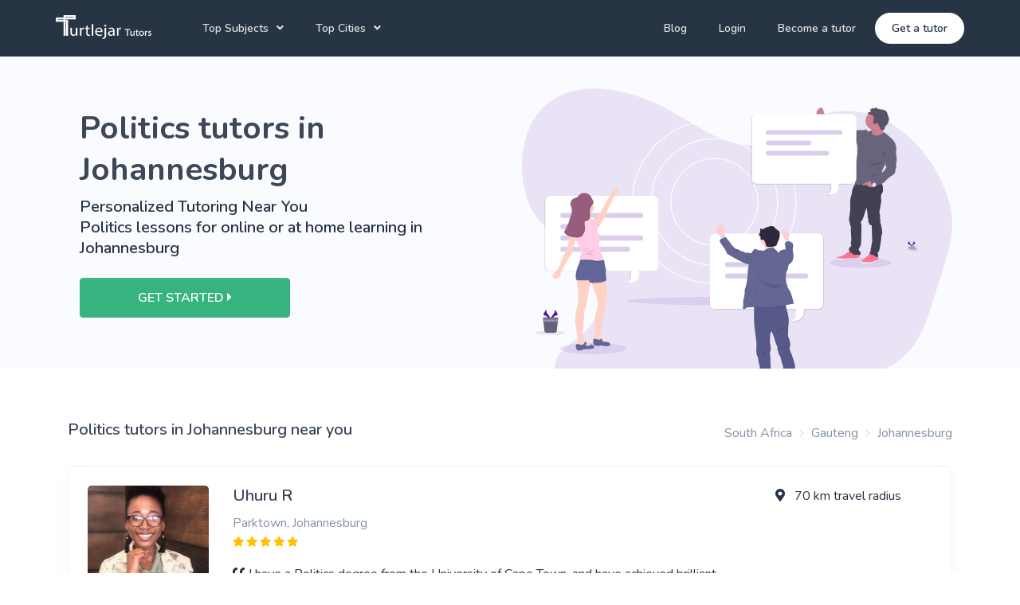

--- FILE ---
content_type: text/html; charset=utf-8
request_url: https://turtlejar.co.za/tutors/johannesburg-gt/politics
body_size: 27942
content:
<!DOCTYPE html>
<html>
  <head>
      <script>

  (function(w,d,s,l,i){w[l]=w[l]||[];w[l].push({'gtm.start':
  new Date().getTime(),event:'gtm.js'});var f=d.getElementsByTagName(s)[0],
  j=d.createElement(s),dl=l!='dataLayer'?'&l='+l:'';j.defer=true;j.src=
  'https://www.googletagmanager.com/gtm.js?id='+i+dl;f.parentNode.insertBefore(j,f);
  })(window,document,'script','dataLayer','GTM-K686TTR');

</script>
    <script src="/assets/fancy_new_ui/jquery-3.6.0.min-e9a1cbbb91834581ffbde6f9565e35aaf21fbee1f8f6e41f55f53c55e0f48ea4.js"></script>
    <script src="/assets/fancy_new_ui/jquery.validate-090e6383ac63faba93e0305c81db75f5829d9957a6e8d94c551b207e273a5b6a.js"></script>
    <title>Best Politics Tutors in Johannesburg | Turtlejar Tutoring</title>
<meta name="description" content="Choose the best vetted Politics tutors in Johannesburg. Tutoring for in person Politics lessons Johannesburg and online tutors. 100% Satisfaction Guaranteed with Turtlejar Tutoring">
<meta name="keywords" content="private tutors, tutoring comapnies south africa, tutor agency, tutor rates, private tutor south africa, online tutor, online tutoring, tutoring online, find a tutor, online tutoring services">
    <meta name="csrf-param" content="authenticity_token" />
<meta name="csrf-token" content="7ssWpWwG+VJ6M9l1xLIctRHWuRohLAObIIg/42AKKK67y/tXFB7TiRJIfaZEaNJ5m3BLpZHeyWMeBLlWa2ZreQ==" />
    <meta name="viewport" content="width=device-width, initial-scale=1, shrink-to-fit=no">
    <link rel="canonical" href="https://turtlejar.co.za/tutors/johannesburg-gt/politics" />
    <script>
      window.gmapInitCallbacks = [];
    </script>
    <script src="/assets/fancy_new_ui-b45c48b7e2a788469c27f9ee127a11e6dfebacc64ad4d327632106048050fdd0.js" async="async" data-turbolinks-track="false"></script>
        <script type="application/ld+json">
      {"@context":"http://schema.org/","@type":"Service","serviceType":"Tutoring Service","additionalType":"http://www.productontology.org/id/tutor","audience":{"@type":"EducationalAudience","educationalRole":"Student"},"url":"https://turtlejar.co.za/tutors/johannesburg-gt/politics","name":"Best Politics Tutors in Johannesburg | Turtlejar Tutoring","description":"Choose the best vetted Politics tutors in Johannesburg. Tutoring for in person Politics lessons Johannesburg and online tutors. 100% Satisfaction Guaranteed with Turtlejar Tutoring","provider":{"@type":"Organization","name":"Turtlejar Tutors","telephone":"+27683132755"},"areaServed":{"@type":"City","name":"Johannesburg"}}
    </script>
    <script type="application/ld+json">
      {"@context":"http://schema.org","@type":"BreadcrumbList","itemListElement":[{"@type":"ListItem","position":1,"item":{"@id":"https://turtlejar.co.za/tutors/locations","name":"South Africa"}},{"@type":"ListItem","position":2,"item":{"@id":"https://turtlejar.co.za/tutors/gauteng/politics","name":"Gauteng"}},{"@type":"ListItem","position":3,"item":{"@id":"https://turtlejar.co.za/tutors/johannesburg-gt/politics","name":"Johannesburg"}}]}
    </script>
    <script type="application/ld+json">
      {"@context":"http://schema.org","@type":"Person","name":"Uhuru R","jobTitle":"Johannesburg Tutor","description":"I have a Bachelor of Social Sciences from the University of Cape Town, and I am currently in my penultimate year of the LBB  degree from the University of the Witwatersrand. I am a student mentor , and I have been tutoring for more than ten years now. I am passionate about education and teaching. I am approachable, kind, helpful, patient, extremely motivated, energetic, goal-orientated and highly organized.","affiliation":{"@type":"Organization","name":"Turtlejar Tutors"},"image":"https://production-tutor.s3.us-east-2.amazonaws.com/uploads/tutor/profile/22377/profile_tab_obakeng_profile_picture.jpg?X-Amz-Expires=900\u0026X-Amz-Date=20260120T040345Z\u0026X-Amz-Algorithm=AWS4-HMAC-SHA256\u0026X-Amz-Credential=AKIAIGRAAHJAG2BEOWUA%2F20260120%2Fus-east-2%2Fs3%2Faws4_request\u0026X-Amz-SignedHeaders=host\u0026X-Amz-Signature=0c7bfb151b69cfbae6b4303f67e2db6285bf8af4810bf11044525de551e78414"}
    </script>
    <script type="application/ld+json">
      {"@context":"http://schema.org","@type":"Person","name":"Thando Ian M","jobTitle":"Johannesburg Tutor","description":"Currently a Masters Student in the field of International Relations","affiliation":{"@type":"Organization","name":"Turtlejar Tutors"}}
    </script>
    <script type="application/ld+json">
      {"@context":"http://schema.org","@type":"Person","name":"Bongekile Adonica G","jobTitle":"Johannesburg Tutor","description":"I am a friendly and talkative person who is hardworking. I enjoy helping people, I work extremely well under pressure and I have a positive attitude to any task given to me but I am also able to present new ideas and strategic ways forward regarding time management and work efficiency. I have exceptional computer literacy and an extensive administrative background (as I worked for an overseas based company as an offshore administrator). I am enthusiastic, open minded to any problem, a social person who is easy to talk to. I have a BA degree with majors in English and Political Studies from the University of Witwatersrand.","affiliation":{"@type":"Organization","name":"Turtlejar Tutors"}}
    </script>
    <script type="application/ld+json">
      {"@context":"http://schema.org","@type":"Person","name":"Eric M","jobTitle":"Johannesburg Tutor","description":"I hold a honors degree  in politics and international relations, from the university of Johannesburg. Beside my qualifications, I am an experienced  facilitator, with  teaching and community media background. I am presently working in a research organisation, responsible as a project officers. My work include conceptualise community capitation programs and executing them. \r\n I have gain a lot in  my time as a primary school teacher an subsequently at a later stage as an Adult Basic Education and Training teacher. Needless to talk about my time as  trainer, with life line Rustenburg. I continue to facilitate capacitation workshops in my current employment. \r\n I hope I can be of valuable contribution to the prospective client. I am interested to impart my knowledge to clients.","affiliation":{"@type":"Organization","name":"Turtlejar Tutors"}}
    </script>

        <link rel="stylesheet" media="screen" href="/assets/fancy_new_ui-1f26bd1dc0d3afab850b3f214d6185d6ea7927954708cb36d0de4ee19bfaef75.css" data-turbolinks-track="false" />
        <link rel="stylesheet" media="screen" href="/assets/purpose-df3539f9b7907da7f552b85b0b502f079ddb9780e7721f14e19acfddfa4dd0ea.css" data-turbolinks-track="false" />
  </head>
  <body>
  <noscript>
  <iframe loading="lazy" height="0" src="https://www.googletagmanager.com/ns.html?id=GTM-K686TTR" style="display:none; visibility:hidden" width="0"></iframe>
</noscript>
    <script type="text/javascript">
  $(function(){
    showToast([]);
  });
</script>

      <header class="header" id="header-main">
  <!-- Main navbar -->
  <nav class="navbar navbar-main navbar-expand-lg navbar-transparent navbar-dark bg-dark" id="navbar-main">
    <div class="container px-lg-0">
      <!-- Logo -->
      <a class="navbar-brand mr-lg-5 pt-0" href="/">
        <img alt="turtlejar logo" src="/assets/fancy_new_ui/logo_white-002de3e9248db3253c3b7ec8f27f58dbbcd97f726922a3792671fa42ac7168e5.webp" id="navbar-logo" height="30" width="120">
      </a>
      <!-- Navbar collapse trigger -->
      <button class="navbar-toggler pr-0" type="button" data-toggle="collapse" data-target="#navbar-main-collapse" aria-controls="navbar-main-collapse" aria-expanded="false" aria-label="Toggle navigation">
        <span class="navbar-toggler-icon"></span>
      </button>
      <!-- Navbar nav -->
      <div class="collapse navbar-collapse" id="navbar-main-collapse">
        <ul class="navbar-nav align-items-lg-center">
          <li class="nav-item dropdown dropdown-animate" data-toggle="hover">
            <a class="nav-link dropdown-toggle" href="#" role="button" data-toggle="dropdown" aria-haspopup="true" aria-expanded="false">Top Subjects</a>
            <div class="dropdown-menu dropdown-menu-xl dropdown-menu-arrow p-0">
              <div class="dropdown-menu-links rounded-bottom delimiter-top p-4">
                <div class="row">
                    <div class="col-sm-6">
                        <a class="dropdown-item" href="/tutors/johannesburg-gt/english">English Tutors</a>
                        <a class="dropdown-item" href="/tutors/johannesburg-gt/mathematics">Mathematics Tutors</a>
                        <a class="dropdown-item" href="/tutors/johannesburg-gt/science">Science Tutors</a>
                    </div>
                    <div class="col-sm-6">
                        <a class="dropdown-item" href="/tutors/johannesburg-gt/french">French Tutors</a>
                        <a class="dropdown-item" href="/tutors/johannesburg-gt/accounting">Accounting Tutors</a>
                        <a class="dropdown-item" href="/tutors/johannesburg-gt/afrikaans">Afrikaans Tutors</a>
                    </div>
                </div>
                <div class="row">
                  <div class="col-12">
                    <a href="/school-tutoring" class="dropdown-item">
                      <span class="badge badge-soft-primary">
                        School Tutoring
                      </span>
                    </a></div>
                  <div class="col-12">
                    <a href="/university-tutoring" class="dropdown-item">
                      <span class="badge badge-soft-primary">
                        University Tutoring
                      </span>
                    </a></div>
                </div>
              </div>
              <div class="delimiter-top py-3 px-4">
                <span class="badge badge-soft-success">100+ Subjects</span>
                <p class="mt-2 mb-0">
                  These are our most requested subjects for School and University, however we have over 100+ subjects that we cover, so please contact us to get your perfect tutor.
                  <a href="/tutors/subjects">View More</a>
                </p>
              </div>
            </div>
          </li>
          <li class="nav-item dropdown dropdown-animate" data-toggle="hover">
            <a class="nav-link dropdown-toggle" href="#" role="button" data-toggle="dropdown" aria-haspopup="true" aria-expanded="false">Top Cities</a>
            <div class="dropdown-menu dropdown-menu-xl dropdown-menu-arrow p-0">
              <div class="dropdown-menu-links rounded-bottom delimiter-top p-4">
                <div class="row">
                    <div class="col-sm-6">
                        <a class="dropdown-item" href="/tutors/johannesburg-gt">Johannesburg Tutors</a>
                        <a class="dropdown-item" href="/tutors/cape-town-wc">Cape Town Tutors</a>
                        <a class="dropdown-item" href="/tutors/pretoria-gt">Pretoria Tutors</a>
                    </div>
                    <div class="col-sm-6">
                        <a class="dropdown-item" href="/tutors/durban-nl">Durban Tutors</a>
                        <a class="dropdown-item" href="/tutors/port-elizabeth-ec">Port Elizabeth Tutors</a>
                        <a class="dropdown-item" href="/tutors/bloemfontein-fs">Bloemfontein Tutors</a>
                    </div>
                </div>
              </div>
              <div class="delimiter-top py-3 px-4">
                <span class="badge badge-soft-success">Top Politics  Tutoring Company  in Johannesburg </span>
                <p class="mt-2 mb-0">
                  These are our top cities in South Africa. <a href="/tutors/locations">View All</a>
                </p>
              </div>
            </div>
          </li>
         
        </ul>
        <ul class="navbar-nav align-items-lg-center ml-lg-auto">
          <li class="nav-item">
              <a class="nav-link" href="/blog">Blog</a>
          </li>
            <li class="nav-item d-none d-lg-block">
                <a class="nav-link" href="https://secure.tutorcruncher.com/turtlejar/login/">Login</a>
            </li>
            <li class="nav-item">
              <a class="nav-link" href="/become-a-tutor">Become a tutor</a>
            </li>
            <li class="nav-item mr-0">
              <a href="/tutors/get-started" class="nav-link d-lg-none">Get a tutor</a>
              <a href="/tutors/get-started" class="btn btn-sm btn-white btn-icon rounded-pill d-none d-lg-inline-flex">
                <span class="btn-inner--text">Get a tutor</span>
              </a>
            </li>
            <li class="nav-item d-lg-none">
                <a class="nav-link" href="https://secure.tutorcruncher.com/turtlejar/login/">Login</a>
            </li>
        </ul>
      </div>
    </div>
  </nav>
</header>

    

<div class="main-content">
  <section class="slice bg-section-secondary overflow-hidden">
    <div class="container position-relative zindex-100">
      <div class="col-lg-5 col-xl-6 text-center text-lg-left">
        <div id="student_get_started_signup_content" class="">
          <div class="border-top-0">
            <h1 class="font-weight-bolder">Politics tutors in Johannesburg</h1>
            <h2 class="h5 text-dark mb-4">Personalized Tutoring Near You <span class="d-block">Politics lessons for online or at home learning in Johannesburg</span></h2>
            <div class="">
              <a href="/tutors/get-started" class="btn btn-success px-5 px-lg-6">
                GET STARTED <i class="fas fa-caret-right"></i>
              </a>
            </div>
          </div>
        </div>
      </div>
      <div class="pt-7 position-absolute middle right-0 col-lg-7 col-xl-6 d-none d-lg-block">
      <figure class="w-100" style="max-width: 1000px;">
      <svg xmlns="http://www.w3.org/2000/svg" xmlns:xlink="http://www.w3.org/1999/xlink" id="b163acb8-d7e3-44ae-95e8-546cddd31e63" data-name="Layer 1" width="1077.87" height="813.02" viewBox="0 0 1077.87 813.02" class="injected-svg svg-inject img-fluid" style="height: 1000px;"><defs><linearGradient id="198f78e2-ec49-403a-9acf-506373c5226e-16" x1="975.77" y1="484.92" x2="975.77" y2="87.89" gradientTransform="translate(-77.03)" gradientUnits="userSpaceOnUse"><stop offset="0" stop-color="gray" stop-opacity="0.25"></stop><stop offset="0.54" stop-color="gray" stop-opacity="0.12"></stop><stop offset="1" stop-color="gray" stop-opacity="0.1"></stop></linearGradient><linearGradient id="6e777f18-a157-4954-9b1f-a7cbf36b1989-16" x1="649.11" y1="832.85" x2="649.11" y2="382.11" gradientTransform="matrix(1, 0, 0, 1, 0, 0)" xlink:href="#198f78e2-ec49-403a-9acf-506373c5226e"></linearGradient></defs><title>tutor</title><path d="M724.89,154.84c-46.25,39.26-106.24,36.72-158.81,16.29S465.22,114.34,414,88.49c-42.94-21.67-88-35.9-133.61-42.23-65.28-9.06-138.18,2-183.66,65.44-50.65,70.68-46.76,198.16,8,263,27.87,33,64.36,49.2,96.18,75S262.2,518.26,259.49,568c-2.51,46-31.68,81.37-61.87,103.54-23.33,17.13-52.06,35.84-54.87,71.33-2.72,34.33,21.44,61.24,44.51,76.54,75.26,49.91,168,49.43,243-1.26C457,800.06,481.56,776,509.61,761.92c73.65-37,154.81.24,232.8,13.87,66,11.53,133.69,5.55,198-17.48,38.62-13.83,77.39-35,104.52-74.36,19.57-28.4,31.76-64.35,43.2-99.85q18.3-56.77,35.19-114.36c6.75-23.05,13.4-46.54,15.15-71.19,3.16-44.68-10.16-88.85-28.3-126.55C1067.1,182.47,994.56,119.52,916,103.53S754.33,118.77,693.4,187.11" transform="translate(-61.06 -43.49)" fill="#510fa8" opacity="0.1"></path><ellipse cx="489.56" cy="532.53" rx="226.98" ry="10.36" fill="#510fa8" opacity="0.1"></ellipse><path d="M543,533.24c-113.47,0-205.78-92.31-205.78-205.78S429.5,121.68,543,121.68,748.75,214,748.75,327.46,656.43,533.24,543,533.24Zm0-409.56c-112.37,0-203.78,91.42-203.78,203.78S430.6,531.24,543,531.24s203.78-91.42,203.78-203.78S655.33,123.68,543,123.68Z" transform="translate(-61.06 -43.49)" fill="#fff"></path><path d="M543,487.06c-88,0-159.61-71.6-159.61-159.6S455,167.86,543,167.86s159.6,71.6,159.6,159.6S631,487.06,543,487.06Zm0-317.2c-86.91,0-157.61,70.7-157.61,157.6s70.7,157.6,157.61,157.6,157.6-70.7,157.6-157.6S629.87,169.86,543,169.86Z" transform="translate(-61.06 -43.49)" fill="#fff"></path><path d="M543,437.46a110,110,0,1,1,110-110A110.13,110.13,0,0,1,543,437.46Zm0-218a108,108,0,1,0,108,108A108.13,108.13,0,0,0,543,219.46Z" transform="translate(-61.06 -43.49)" fill="#fff"></path><ellipse cx="979.99" cy="403.16" rx="14.27" ry="4.72" fill="#510fa8" opacity="0.1"></ellipse><ellipse cx="178.55" cy="651.82" rx="84.04" ry="13.79" fill="#510fa8" opacity="0.1"></ellipse><g opacity="0.1"><path d="M386.93,313.21H130.54a13.44,13.44,0,0,0-13.4,13.4v162a13.44,13.44,0,0,0,13.4,13.4H331.67s5.21,27.66-11.91,30.64c0,0,38.34,2.75,31.64-30.64h35.53a13.44,13.44,0,0,0,13.4-13.4v-162A13.44,13.44,0,0,0,386.93,313.21Z" transform="translate(-61.06 -43.49)"></path><g opacity="0.2"><rect x="93.82" y="312.72" width="207.7" height="12.66" rx="5.67" ry="5.67"></rect><rect x="93.82" y="369.3" width="207.7" height="12.66" rx="5.67" ry="5.67"></rect><rect x="93.82" y="397.58" width="174.18" height="12.66" rx="5.67" ry="5.67"></rect><rect x="93.82" y="341.01" width="90.06" height="12.66" rx="5.67" ry="5.67"></rect></g></g><path d="M389.17,312.09H132.77a13.44,13.44,0,0,0-13.4,13.4v162a13.44,13.44,0,0,0,13.4,13.4H333.9s5.22,27.66-11.91,30.63c0,0,38.34,2.75,31.64-30.63h35.54a13.43,13.43,0,0,0,13.39-13.4v-162A13.43,13.43,0,0,0,389.17,312.09Z" transform="translate(-61.06 -43.49)" fill="#fff"></path><g opacity="0.2"><rect x="96.06" y="311.6" width="207.7" height="12.66" rx="5.67" ry="5.67" fill="#510fa8"></rect><rect x="96.06" y="368.18" width="207.7" height="12.66" rx="5.67" ry="5.67" fill="#510fa8"></rect><rect x="96.06" y="396.47" width="174.18" height="12.66" rx="5.67" ry="5.67" fill="#510fa8"></rect><rect x="96.06" y="339.89" width="90.06" height="12.66" rx="5.67" ry="5.67" fill="#510fa8"></rect></g><path d="M294,309.52l-14.21,30.22s-2.1,5.67-3.45,6.72-7.32,19-7.32,19L253.79,389h0l-1,1.6-6-1.65-4.19-15.67.26-4.55,0-.57s9.43-9.86,11.52-10.61c0,0,1.64.19,4.79-7.45s6-9.3,6-9.3l1.64-5.54,17.66-28.11s14.8-21.23,18.83-11.81S294,309.52,294,309.52Z" transform="translate(-61.06 -43.49)" fill="#ffd2c6"></path><path d="M235,524.17a3.4,3.4,0,0,1-.48,1.45c-1.64,2.39-10.91,51.29-10.91,51.29.74,3.3-1.34,9.88-2.7,12.87s-4.34,18.54-4.34,18.54-.74,33.5-2.68,38.73.62,16.45.62,16.45c-.19,5.16,2.91,10.61,4.75,13.39.14.18.25.36.36.51.6.86,1,1.35,1,1.35a7.79,7.79,0,0,0,2.09,2.59c.13.11.27.21.42.32a23.81,23.81,0,0,0,8.38,3.54l.29.06c1.2.27,2,.37,2,.37l.74,4-7.92,1.64-15.1,1s-17.8,1.35-13.76-6.58a12.54,12.54,0,0,0,.73-1.68h0c.15-.38.29-.78.41-1.18,2.43-7.62.79-16.88.79-16.88L196.21,639c-5.67-25.12,4.48-53.09,4.48-53.09s-.89-2.24,1.06-7.92,0-18.09,0-18.09-1-16-2.39-23.93a48.35,48.35,0,0,1-.54-10.07,50.3,50.3,0,0,1,.54-5.9l34.1-4.52S235.38,521,235,524.17Z" transform="translate(-61.06 -43.49)" fill="#ffd2c6"></path><path d="M234.5,689.68l-7.92,1.64-15.1,1s-17.8,1.35-13.76-6.58a12.54,12.54,0,0,0,.73-1.68h0c.15-.38.29-.78.41-1.18a27.39,27.39,0,0,1,9,1.82c5.07,2,8.89-3.15,8.89-3.15l2.46-4.7.36-.68c.6.86,1,1.35,1,1.35a8,8,0,0,0,2.51,2.9l-.42.88-2.39,5s3.06.31,7.25,1a3.24,3.24,0,0,0,3.94-2.16l.29.06c1.2.27,2,.37,2,.37Z" transform="translate(-61.06 -43.49)" opacity="0.1"></path><path d="M241.83,693.41c-.6,2.69-17.27,3.52-17.27,3.52s-9.28-.9-11.88,1.27-10.26,1.65-10.56,1.65-4.33-.16-5.91-7.4c-1.53-7.06,2.06-8.29,2.24-8.35h0a27.13,27.13,0,0,1,9.43,1.83c5.07,2,8.89-3.14,8.89-3.14l2.82-5.39c.6.86,1,1.35,1,1.35a7.9,7.9,0,0,0,2.51,2.91l-2.81,5.91s3.06.31,7.25,1c3.35.54,4.08-2.19,4.23-3.29a3.4,3.4,0,0,0,0-.45s2.61.75,5.82,1.65A6,6,0,0,1,241.83,693.41Z" transform="translate(-61.06 -43.49)" fill="#626696"></path><path d="M273.24,559.81c-.4,2.39-.81,8.58-.81,8.58,1.4,5.18-2.19,17.49-2.19,17.49l-1.79,7c.8,9-4.93,30.91-4.93,30.91s-3.84,20.34-5.84,29.12a24.21,24.21,0,0,0,1,14.66c.1.24.16.36.16.36,0,.17.07.33.12.49s.13.48.21.71a10.8,10.8,0,0,0,2,3.34,10.12,10.12,0,0,0,1.07,1.1l.06.06a21.64,21.64,0,0,0,6.36,3.91h0l1,.4a30.07,30.07,0,0,0,3.17,1h0a3.29,3.29,0,0,0,.36.08l-.81,4.7-10.56-2.7-14.15-4.59-7-4s.08-.38.22-1.11c0,0,0-.08,0-.12.06-.31.12-.68.21-1.1C242.29,664,245,646.7,243.64,634c-1.69-15.75,4.87-37.49,6.47-42.67a25.87,25.87,0,0,0,1.2-9.17c-2.6-3.8-3.2-18.94-3.2-18.94s-4.78-9.78-8.74-20.15a53,53,0,0,1-2.85-10.48,36.65,36.65,0,0,1-.58-7.66s32.12-29.31,35.64-.93c.12,1,.23,1.88.34,2.78C275,552.72,273.62,557.5,273.24,559.81Z" transform="translate(-61.06 -43.49)" fill="#ffd2c6"></path><path d="M273.24,679.05l-.81,4.7-10.56-2.7-14.15-4.59-7-4s.08-.38.22-1.11c0,0,0-.08,0-.12.06-.31.12-.68.21-1.1l1-.1h.08a13.32,13.32,0,0,1,5.93.8c2.3.87,5.32,1.86,5.94,1.44a7.56,7.56,0,0,1,3.39-.6l1.47-3.22.21-.49a10.68,10.68,0,0,0,2,3.34,11.29,11.29,0,0,0,1.13,1.16l-.06,1.14-.08,1.61a20.58,20.58,0,0,0,5.08,2.35,2.94,2.94,0,0,0,1.42,0h0l1,.4a30.07,30.07,0,0,0,3.17,1h0A3.29,3.29,0,0,0,273.24,679.05Z" transform="translate(-61.06 -43.49)" opacity="0.1"></path><path d="M268,689.08c-2.95-.85-10.06-2.2-11.21-1.15s-11,0-11,0a6,6,0,0,1-5.09-3c-2-3.19-.39-13.51-.39-13.51l.73-.07,1.22-.12h.08a13.17,13.17,0,0,1,5.93.8c2.3.86,5.32,1.85,5.94,1.44a7.42,7.42,0,0,1,3.39-.6l1.68-3.71a10.8,10.8,0,0,0,2,3.34,11.29,11.29,0,0,0,1.13,1.16l-.14,2.75a20.71,20.71,0,0,0,5.08,2.34,2,2,0,0,0,2.44-.77,1.51,1.51,0,0,0,.18-.41h0c.09.17,1.06.5,4.17,1.39h0c3.38-.19,6.64,1.28,8.14,5.86S270.89,689.92,268,689.08Z" transform="translate(-61.06 -43.49)" fill="#626696"></path><path d="M235,524.17c-.66.19-1.26.37-1.82.55a25.23,25.23,0,0,1-4.41.93c-9.43,1.33-25,.53-29.93.22a50.3,50.3,0,0,1,.54-5.9l34.1-4.52S235.38,521,235,524.17Z" transform="translate(-61.06 -43.49)" opacity="0.1"></path><path d="M264.72,515.89s-12.52,1.94-22.7,4.17c-3.4.74-6.54,1.51-8.86,2.27a27.21,27.21,0,0,1-4.41.93c-11.34,1.59-31.48.12-31.48.12-5.53-17.94,6.72-40.53,6.72-40.53-.29-1.8,2.55-7.32,2.55-7.32l.05-.18,1.74-6.4h46.51l.57,2.75,1.18,5.6,7.3,34.67Z" transform="translate(-61.06 -43.49)" fill="#626696"></path><path d="M271.92,526.77l-.28.12-5.44,2.41c-5.89,2.72-23.52,3.23-29.68,3.28a36.65,36.65,0,0,1-.58-7.66s32.12-29.31,35.64-.93C271.7,525,271.81,525.87,271.92,526.77Z" transform="translate(-61.06 -43.49)" opacity="0.1"></path><path d="M272.78,524l-1.14.5-5.44,2.42c-6,2.76-24.19,3.25-30,3.28h-1.53c-2.69-.09-5.38-2.61-5.38-3.27,0-.36-.28-2.13-.52-3.65-.2-1.22-.38-2.27-.38-2.27s-12-5.18-18.09-9.37c-4.57-3.11-3.42-25.21-2.53-36.32.31-3.83.58-6.35.58-6.35l47.08,2.75,6.6.38,3.78.84,1,.21s2.7,19.74,4,21.38.46,7.18.3,10.33a19.19,19.19,0,0,1-.44,4s1.94,5.54,1.48,8.64A17.23,17.23,0,0,0,272.78,524Z" transform="translate(-61.06 -43.49)" fill="#626696"></path><circle cx="161.33" cy="297.29" r="19.29" fill="#ffd2c6"></circle><path d="M213,348.83s1.34,18.27-2.39,22.46-13.46,12.11-13.46,12.11l3,12.41,16.9,1.95,19.74-21.09-4.49-5.53s-3.44-11.67-.6-17.5S213,348.83,213,348.83Z" transform="translate(-61.06 -43.49)" fill="#ffd2c6"></path><path d="M253.79,389h0l-1,1.6-6-1.65-4.19-15.67.26-4.55,1.23-1.77s6.58.16,6.29,6.14C250.09,378.35,253.08,387,253.79,389Z" transform="translate(-61.06 -43.49)" opacity="0.1"></path><path d="M266.8,475.53s-4.76,1.06-10.21,1.77-11.74,1.07-14.32-.43c-4.33-2.56-27.79-1.83-34.52-1.57-.48,0-.86,0-1.16.05l1.74-6.4h46.51l.57,2.75,6.6.38,3.78.84C266.42,474.47,266.8,475.53,266.8,475.53Z" transform="translate(-61.06 -43.49)" opacity="0.1"></path><path d="M242.88,368.15s6.58.15,6.28,6.13,3.59,16.3,3.59,16.3l-1.5,3.44s-2.09,8.37-.45,10.47,7.63,2.09,4.19,19.29c0,0-.74,12.86,1.05,17.05s1.79,14.2,4.48,18.39,6.29,13.91,6.29,13.91-19.45,4.33-24.53,1.34S205.94,473,205.94,473s.15-5.24,0-5.83a5,5,0,0,1,.75-3.82c1-1.42,2.69-3.81,1.79-5.9s2.25-5.18.6-8.42-3.65-3.89-3.25-5.66-.64-4.17-1.83-5.66-9.28-17.3-9.28-17.3L193.38,413s-10.41-7.63-10.22-11.22,3.94-8.56,3.94-8.56l10-9.83s5.53,6,10.91,3.89S225,375.17,225,375.17s4.14-2.24,4.44-3.88,2.84-.15,2.84-.15,3.74-2.05,4.49-1.33,4,1.33,4,1.33Z" transform="translate(-61.06 -43.49)" fill="#ffcde5"></path><path d="M186.35,399.3l-3.19,2.49s-3.24,5.84-4,16.3-4,25.26-4,25.26l-6.28,11.23S158.53,476.25,157.19,482s-7.48,15.48-7.48,15.48-20.79,18.68-6.28,22,14.95-14.87,14.95-14.87,3.39-3.74,3.94-6.28,18.94-35.07,18.94-35.07,6.44-8.75,5.09-13.38c0,0,8.37-19.69,8.37-24.63A87.48,87.48,0,0,0,193.38,413l1.34-10.32Z" transform="translate(-61.06 -43.49)" fill="#ffd2c6"></path><path d="M229.42,440.53s-14.66,7.67-17.5,8.07S224.33,447,224.33,447Z" transform="translate(-61.06 -43.49)" opacity="0.1"></path><path d="M241.38,446.51s-19.44,6.58-28,5.38C213.42,451.89,234.65,455.93,241.38,446.51Z" transform="translate(-61.06 -43.49)" opacity="0.1"></path><path d="M242.58,448.66s-17.5,11-27.82,9.21c0,0,24.08,4.79,27.82,2.25l-10.77-3S243.78,450.8,242.58,448.66Z" transform="translate(-61.06 -43.49)" opacity="0.1"></path><path d="M222.42,306.84c-5.06-1-10.67-.4-14.72,2.78-3,2.36-5,6-8.37,7.72a49.24,49.24,0,0,1-5.47,1.93,15.78,15.78,0,0,0-9.63,17c.53,3,1.92,5.7,2.6,8.62,1.22,5.22.15,10.69-1.18,15.88A167.1,167.1,0,0,1,169,402a4.32,4.32,0,0,0-.83,2.77,4,4,0,0,0,1,1.77c6.91,8,18.16,10.73,28.72,11.09,3.89.13,8,0,11.38-1.89a17.2,17.2,0,0,0,5.55-5.09A27,27,0,0,0,220,393.24c-.29-5-2-10.09-.71-14.94a4,4,0,0,1,.9-1.83c1.14-1.16,3-.86,4.64-1.05,4.39-.51,7.23-5.14,7.75-9.52s-.58-8.81-.6-13.22a27.69,27.69,0,0,1,5.21-16.28c1.46-2,3.33-4,3.82-6.51.62-3.15-1.21-5.47-2.79-8-2.45-3.88-3.65-8.41-7.38-11.37A19.92,19.92,0,0,0,222.42,306.84Z" transform="translate(-61.06 -43.49)" opacity="0.1"></path><path d="M221.22,305.64c-5.05-1-10.67-.4-14.72,2.79-3,2.35-5,6-8.37,7.72a48.32,48.32,0,0,1-5.46,1.92,15.79,15.79,0,0,0-9.64,17c.53,3,1.92,5.7,2.61,8.63,1.22,5.22.14,10.68-1.18,15.87a167.2,167.2,0,0,1-16.62,41.23,4.23,4.23,0,0,0-.82,2.76,3.85,3.85,0,0,0,1,1.77c6.92,8,18.16,10.73,28.72,11.09,3.89.14,8,0,11.38-1.88a17.24,17.24,0,0,0,5.55-5.1,27,27,0,0,0,5.15-17.37c-.29-5-2-10.09-.7-14.95a4,4,0,0,1,.89-1.83c1.14-1.16,3-.86,4.65-1,4.39-.51,7.22-5.14,7.74-9.53s-.57-8.8-.6-13.22A27.69,27.69,0,0,1,236,335.21c1.46-2,3.32-4,3.81-6.52.62-3.15-1.2-5.46-2.78-8-2.45-3.88-3.65-8.41-7.39-11.36A19.82,19.82,0,0,0,221.22,305.64Z" transform="translate(-61.06 -43.49)" fill="#985c7e"></path><path d="M214.76,492.62s3.84,17.94,10.22,22.83Z" transform="translate(-61.06 -43.49)" opacity="0.1"></path><g opacity="0.1"><path d="M184.17,339.07c-.2-.7-.43-1.4-.67-2.09C183.7,337.68,183.93,338.38,184.17,339.07Z" transform="translate(-61.06 -43.49)"></path><path d="M238.73,323.41a6.49,6.49,0,0,1-.08,1.69c-.5,2.53-2.36,4.5-3.82,6.52a27.61,27.61,0,0,0-5.21,16.27c0,4.42,1.11,8.83.59,13.22s-3.35,9-7.74,9.53c-1.62.19-3.51-.12-4.64,1a4,4,0,0,0-.9,1.83c-1.27,4.86.42,9.94.7,14.95a27,27,0,0,1-5.14,17.37,17.34,17.34,0,0,1-5.55,5.1c-3.43,1.85-7.49,2-11.39,1.88-10.38-.35-21.42-3-28.36-10.71a2.74,2.74,0,0,0-.17,1.44,3.85,3.85,0,0,0,1,1.77c6.92,8,18.16,10.73,28.72,11.09,3.89.14,8,0,11.38-1.88a17.34,17.34,0,0,0,5.55-5.1,27,27,0,0,0,5.15-17.37c-.29-5-2-10.09-.7-14.95a4,4,0,0,1,.89-1.83c1.14-1.16,3-.86,4.65-1,4.39-.51,7.22-5.14,7.74-9.53s-.57-8.8-.6-13.22A27.69,27.69,0,0,1,236,335.21c1.46-2,3.32-4,3.81-6.52A7.41,7.41,0,0,0,238.73,323.41Z" transform="translate(-61.06 -43.49)"></path></g><path d="M582.33,807.47s-38.05-2.3-33.56,24.36c0,0-.89,4.71,3.38,6.85,0,0,.07-2,3.9-1.3a17.51,17.51,0,0,0,4.13.2,8.63,8.63,0,0,0,5.06-2.09h0s10.69-4.42,14.85-21.9c0,0,3.08-3.81,3-4.79l-6.42,2.74s2.19,4.63.46,8.48c0,0-.2-8.31-1.44-8.11-.25,0-3.33,1.6-3.33,1.6s3.77,8.07.92,13.93c0,0,1.08-9.94-2.1-13.34l-4.52,2.63s4.41,8.34,1.42,15.14c0,0,.77-10.43-2.37-14.49l-4.1,3.19s4.15,8.21,1.62,13.85c0,0-.33-12.14-2.51-13,0,0-3.58,3.15-4.12,4.45,0,0,2.83,6,1.07,9.11,0,0-1.08-8.09-2-8.12,0,0-3.57,5.36-3.94,9a19.48,19.48,0,0,1,3.07-9.55,10.71,10.71,0,0,0-5.46,2.83s.55-3.79,6.34-4.12c0,0,3-4.06,3.74-4.31,0,0-5.76-.48-9.25,1.07,0,0,3.07-3.58,10.31-2l4-3.3s-7.58-1-10.8.11c0,0,3.7-3.17,11.89-.86l4.4-2.64s-6.46-1.39-10.31-.89c0,0,4.06-2.19,11.6.19l3.15-1.42s-4.74-.93-6.12-1.07-1.46-.53-1.46-.53a16.36,16.36,0,0,1,8.89,1S582.44,807.89,582.33,807.47Z" transform="translate(-61.06 -43.49)" fill="#510fa8"></path><ellipse cx="495.06" cy="797.52" rx="26.93" ry="4.55" fill="#510fa8" opacity="0.1"></ellipse><path d="M880.44,774.87s-38-2.29-33.56,24.37c0,0-.89,4.71,3.38,6.85,0,0,.07-2,3.9-1.31a17.62,17.62,0,0,0,4.14.2,8.54,8.54,0,0,0,5.05-2.09h0s10.7-4.41,14.85-21.89c0,0,3.08-3.82,3-4.8L874.74,779s2.19,4.63.47,8.48c0,0-.21-8.32-1.44-8.12-.25,0-3.34,1.6-3.34,1.6s3.77,8.07.93,13.94c0,0,1.08-9.94-2.11-13.35l-4.52,2.64s4.41,8.33,1.42,15.13c0,0,.77-10.43-2.37-14.49L859.69,788s4.14,8.22,1.61,13.86c0,0-.33-12.15-2.5-13.06,0,0-3.58,3.16-4.13,4.46,0,0,2.84,6,1.08,9.1,0,0-1.08-8.08-2-8.12,0,0-3.57,5.36-3.94,9a19.45,19.45,0,0,1,3.08-9.55,10.76,10.76,0,0,0-5.47,2.83s.56-3.78,6.35-4.12c0,0,3-4.06,3.74-4.31,0,0-5.76-.48-9.26,1.07,0,0,3.08-3.58,10.31-1.95l4-3.3s-7.59-1-10.8.11c0,0,3.7-3.16,11.89-.86l4.4-2.63s-6.47-1.4-10.32-.89c0,0,4.06-2.19,11.61.18l3.15-1.41s-4.74-.93-6.13-1.08-1.46-.53-1.46-.53a16.39,16.39,0,0,1,8.9,1S880.56,775.29,880.44,774.87Z" transform="translate(-61.06 -43.49)" fill="#510fa8"></path><ellipse cx="793.17" cy="764.92" rx="26.93" ry="4.55" fill="#510fa8" opacity="0.1"></ellipse><ellipse cx="848.09" cy="436.83" rx="77.55" ry="12.72" fill="#510fa8" opacity="0.1"></ellipse><path d="M999.44,229.49c3.17-10.63,0-21.26,0-21.26v-10s3.62-19.61-12.5-32.19l-10.7-9.43s-6-5.14-7.73-5.47a7.85,7.85,0,0,0-1-.15l-.32-.18a32.21,32.21,0,0,1-2.34-4.93,4.57,4.57,0,0,0,3.81-1.3,5,5,0,0,0,.9-1.5h0c.62-1.39.72-3.07,1.25-4.55a10.62,10.62,0,0,1,2-3.27c-.11.18-.22.35-.32.53,1.51-1.88,3.49-3.5,4.9-5.49a12,12,0,0,0,.78-1.22l-.21.25c2-3.16,2.57-7,3.14-10.68a9.64,9.64,0,0,0,.06-3.82,12.73,12.73,0,0,0-1.07-2.42c-2.32-4.8-2.27-10.82-6-14.65-2.79-2.87-7-3.75-11-4.24s-8.17-.77-11.59-2.86a12.55,12.55,0,0,0-3.14-1.73,2.59,2.59,0,0,0-3.09,1.15,2,2,0,0,1-.41.83,1.33,1.33,0,0,1-1.19.07l-5.3-1.42.06.27-.13,0,.19.84c.17,0,.35,0,.5.29l-.85,1.31a13.13,13.13,0,0,1-4.79-1,2.26,2.26,0,0,0,0,.26l-.07,0c-.1,1.5,1.6,2.47,2.12,3.88a2.94,2.94,0,0,1,0,1.9,4.32,4.32,0,0,1-1,1.52c-1.89,1.86-4.29,1.49-6.46,2.67a1.38,1.38,0,0,0-.79.87.67.67,0,0,0-.07.48,1.12,1.12,0,0,0,.44.55,10,10,0,0,0,2.06,1.28l-.62.6a23.74,23.74,0,0,0,8.2,38.71c.08.41.14.83.2,1.28,0,0,0,.08,0,.12l.06.57-7.15,3a5.69,5.69,0,0,1-5.12-3.29c-1.66-3.44-7.53,0-7.53,0s-17.93-1.35-24.56,1.95c0,0-10.7-4.49-12.2-4.79s-3.77-1.5-4.83-1.2-2.41-2-3.16-1.8-1-1.49-3.46-2.09-3.32.15-6-2.55-24.71-13.32-24.71-13.32l-9.94-8.09-10.55-8.38-.19.35c-.06-.25-.13-.51-.2-.78a100,100,0,0,0-3.91-12.3c-.68-1.62-1-3.67-1.89-2.59-.56.65-1.52-.77-3-1.73a2.49,2.49,0,0,0-3.72,1.08h0c-8.21,12.87-11.15,13.8-6.39,18.51,4.23,4.2,7.05,7.91,10.51,9l.41.13a.58.58,0,0,1-.23,0l20,23.95s14.46,12.58,24.41,16.62,9.19,5.24,9.19,5.24,30.13,15.27,34.8,15,3.77,31.29,1.81,36.38-5.12,41.92-5.12,41.92-3,7.78.15,13.17c0,0,.7,10.32.07,12.79-2.75,4.23-6.66,11.41-7.3,18.8,0,.39-.08.76-.12,1.14a2.59,2.59,0,0,1-.71.58s.26-.06.67-.2a38,38,0,0,1-2,9,36.67,36.67,0,0,0-2.46,13v23.79L881,363s-2.41,11.17,0,13.77a6.33,6.33,0,0,1,1.32,4.59,8.5,8.5,0,0,0,1.54,5.35,4.06,4.06,0,0,1,1,3.44c-.8,2.59,1.18,30.13,1.18,30.13s-.58,7.59-1.38,8S886,437,886,437s-8.14,6.79-6.07,10.39l2.08,3.19-.55.54-.34.34a3.17,3.17,0,0,0-2.07-.39,77.61,77.61,0,0,1-8.19,7.29c-3.67,2.65-13.66,6.49-13.66,6.49l-7.88.64h-.15s-3.77-.35-1.66,5.49,21,4,21,4l11-1.74s19.68.09,25.31-1.15c2.36-.53,2.92-1.78,2.77-3.06,0,0,0,0,0,0l-.06-.06a7.86,7.86,0,0,0-1.61-3.31,1.56,1.56,0,0,0-.14-.17l.36-4c8.35-4.81-2.36-14.28-2.36-14.28s3.66-8,5.55-10.57,1.88-40.72,1.88-40.72,1-13.78-1.61-17a5.75,5.75,0,0,1,2.81-5.19c1.86-1.27,7.48-18.76,11.89-33.28l2.78,17.11s-.6,8.18,1.21,10.58a4.07,4.07,0,0,1,.74,3.18,14.15,14.15,0,0,0,.41,6.93,4.48,4.48,0,0,0,1.45,2.46c1.61.8,1.71,3.65,2.31,4.25s4.32-.85,4.52,1.34a48.94,48.94,0,0,1,0,5.79l1.21,35.53s-2,3-2.41,10.78c-.17,3.36-.8,5.27-1.45,6.36a3.25,3.25,0,0,0,.3,3.82l.35.4-1.49,1.15a3.25,3.25,0,0,0-.92,4,3.21,3.21,0,0,0-.93,3.45,4,4,0,0,0,.26.56,5.63,5.63,0,0,0-3,1.48,24.6,24.6,0,0,1-5.3,5.34,99.92,99.92,0,0,0-8.46,7.24,12.14,12.14,0,0,1-4.94,4,8,8,0,0,1-1.49.44c-4,.81-2.71,4.95.5,5.6s13.86,3.94,22.15,2c0,0,2.46,1,6.07-.84S950,479.4,950,479.4s4.52,0,5.12-1.8a6.89,6.89,0,0,0,.26-1.75l.13-.12-.12-.11a23.56,23.56,0,0,0-.31-4c-.11-.68-.24-1.3-.36-1.79-.39-1.5-1.1-3.43-1.41-4.25a1.53,1.53,0,0,0,.14-.21c1.72-2.91-1.14-10-1.14-10a19.11,19.11,0,0,1,3.41-4c1.61-1.19,5.83-32.33,5.83-32.33s-.2-8,2-11.58-3-25.35-3-25.35-2.21-5-1.4-6.79-.81-8.38-.81-8.38v-7.86a8.64,8.64,0,0,0-.46-2.76c-.62-1.85-1.54-5.4-.54-8,1.41-3.59,4.62-25.75,4.62-25.75s-2.51-9.77,1.16-17.55a16.79,16.79,0,0,1,1-1.81c2.72-4.28,1.91-11.88.57-18-.21-.95-.43-1.86-.65-2.73-.1-.37-.2-.72-.29-1.07l.43-.18s0-.59.13-1.58a11,11,0,0,0,7.25-5s9.19-10.33,17.33-14.67,8.74-10.63,8.74-10.63c-1.21-2.1,2.15-10.63,2.15-10.63Zm-32-78.38Zm5.53,92.15-8.7,10.09a.21.21,0,0,1,0-.06c-2.26-3.14,2.11-10.18,2.11-10.18L973.57,227c-.06,2.08-.31,3.9-.94,4.76-2,2.7,3.61,7.19,3.61,7.19C973.23,238.92,972.93,243.26,972.93,243.26Z" transform="translate(-61.06 -43.49)" fill="url(#198f78e2-ec49-403a-9acf-506373c5226e-16)"></path><path d="M819.74,111,815,120.21a18.35,18.35,0,0,1-4.42-.92,16.77,16.77,0,0,1-10.38-9c-4.24-9.38,2.78-15.44,6.05-17.22s6.3-3.83,8.75,2a101.43,101.43,0,0,1,3.86,12.22C819.4,109.51,819.74,111,819.74,111Z" transform="translate(-61.06 -43.49)" fill="#cc818c"></path><path d="M970.66,159l-7.58,11.31s-35.86,17.1-29-3c3-8.85,3.37-15.33,2.83-19.81,0,0,0-.08,0-.12-.7-5.6-2.81-8-2.81-8s34.95-17.88,29.75-5.65a17,17,0,0,0-1.24,8.05,27.42,27.42,0,0,0,3.77,11.17A37,37,0,0,0,970.66,159Z" transform="translate(-61.06 -43.49)" fill="#cc818c"></path><path d="M959.8,382.79s5.16,21.62,3,25.19-2,11.5-2,11.5-4.17,30.95-5.76,32.14a19,19,0,0,0-3.37,4s2.83,7,1.13,9.9a2.35,2.35,0,0,1-1.13,1c-2.66,1.12-12.48-3.85-18.07-6.9a3.08,3.08,0,0,1-1.48-1.77,3.15,3.15,0,0,1,.91-3.42,3.26,3.26,0,0,1,.91-4l1.47-1.14-.34-.4a3.25,3.25,0,0,1-.3-3.8c.64-1.08,1.26-3,1.43-6.31.4-7.74,2.38-10.71,2.38-10.71l-1.19-35.31a50.69,50.69,0,0,0,0-5.75c-.2-2.18-3.87-.74-4.46-1.34s-.7-3.42-2.28-4.22a4.44,4.44,0,0,1-1.44-2.44,14.22,14.22,0,0,1-.41-6.89,4.06,4.06,0,0,0-.73-3.16c-1.79-2.38-1.19-10.51-1.19-10.51l-2.74-17c-4.36,14.43-9.91,31.81-11.74,33.07a5.72,5.72,0,0,0-2.78,5.16c2.58,3.17,1.59,16.86,1.59,16.86s0,37.88-1.86,40.46-5.48,10.51-5.48,10.51,10.63,9.46,2.27,14.23l-.09.05c-8.53,4.76-26.18-8.52-26.18-8.52l1.84-1.84.54-.54-2-3.18c-2.05-3.57,6-10.31,6-10.31s-2.14-8.33-1.35-8.73,1.35-7.94,1.35-7.94-1.95-27.37-1.16-29.94a4,4,0,0,0-.94-3.42,8.54,8.54,0,0,1-1.52-5.31,6.32,6.32,0,0,0-1.3-4.56c-2.38-2.58,0-13.69,0-13.69l2-14.68V325.75a37,37,0,0,1,2.4-13.12,39.6,39.6,0,0,0,2.16-10.56c.65-7.52,4.69-14.83,7.41-19,1.44-2.2,2.51-3.52,2.51-3.52l63.47-2.49s1,2.83,2,6.76c.22.86.44,1.76.64,2.71,1.33,6.1,2.13,13.65-.56,17.91a14.09,14.09,0,0,0-1,1.79c-3.63,7.73-1.15,17.44-1.15,17.44s-3.17,22-4.56,25.59c-1,2.53-.08,6.06.54,7.9a8.79,8.79,0,0,1,.45,2.74v7.81s1.59,6.54.8,8.33S959.8,382.79,959.8,382.79Z" transform="translate(-61.06 -43.49)" fill="#444053"></path><path d="M962.72,305a16.43,16.43,0,0,0-1,1.79l-3.57-.2c.34-1.84-2.09-19.09-2.09-19.09l7.2-.41C964.6,293.23,965.41,300.79,962.72,305Z" transform="translate(-61.06 -43.49)" opacity="0.1"></path><path d="M963.31,304.45a14.09,14.09,0,0,0-1,1.79l-3.58-.2c.35-1.84-2.08-19.1-2.08-19.1l7.19-.4C965.2,292.64,966,300.19,963.31,304.45Z" transform="translate(-61.06 -43.49)" fill="#444053"></path><path d="M963.31,304.45a14.09,14.09,0,0,0-1,1.79l-3.58-.2c.35-1.84-2.08-19.1-2.08-19.1l7.19-.4C965.2,292.64,966,300.19,963.31,304.45Z" transform="translate(-61.06 -43.49)" opacity="0.05"></path><path d="M952.8,465.49a2.35,2.35,0,0,1-1.13,1c-2.66,1.12-12.48-3.85-18.07-6.9a3.08,3.08,0,0,1-1.48-1.77c3.18-.58,5.27,3,5.27,3a4.69,4.69,0,0,1,6.54,1.59c2.73,4,8.58,2.32,8.58,2.32S952.63,465,952.8,465.49Z" transform="translate(-61.06 -43.49)" opacity="0.1"></path><path d="M954.45,477.65c-.6,1.78-5.06,1.78-5.06,1.78s-8,2.29-11.56,4.07-6,.84-6,.84c-8.19,1.89-18.7-1.38-21.87-2s-4.42-4.76-.5-5.55a7.84,7.84,0,0,0,1.47-.45,11.94,11.94,0,0,0,4.88-4,101.18,101.18,0,0,1,8.35-7.2,24.16,24.16,0,0,0,5.24-5.3c4.66-4.12,8,1.54,8,1.54a4.69,4.69,0,0,1,6.54,1.59c2.73,4,8.58,2.32,8.58,2.32s1,2.68,1.54,4.61c.12.49.25,1.11.36,1.79A15.65,15.65,0,0,1,954.45,477.65Z" transform="translate(-61.06 -43.49)" fill="#ff748f"></path><circle cx="879.75" cy="421.07" r="0.55" fill="#575988"></circle><circle cx="875.09" cy="425.43" r="0.55" fill="#575988"></circle><circle cx="870.35" cy="429.35" r="0.55" fill="#575988"></circle><circle cx="872.8" cy="427.6" r="0.55" fill="#575988"></circle><circle cx="877.52" cy="423.11" r="0.55" fill="#575988"></circle><path d="M954.45,477.65c-.6,1.78-5.06,1.78-5.06,1.78s-8,2.29-11.56,4.07-6,.84-6,.84c-8.19,1.89-18.7-1.38-21.87-2s-4.42-4.76-.5-5.55a7.84,7.84,0,0,0,1.47-.45,38,38,0,0,0,10.73,2c8.08.34,14.48,0,14.48,0l8.18-2.63a13.69,13.69,0,0,1,5.06-1.84,13,13,0,0,0,5-2.18A15.65,15.65,0,0,1,954.45,477.65Z" transform="translate(-61.06 -43.49)" fill="#dce6f2"></path><path d="M934.09,482.78a6.75,6.75,0,0,1-1.36-.14l.12-.58a8.59,8.59,0,0,0,4.9-.68c.73-.29,1.46-.63,2.17-1s1.7-.8,2.58-1.13l.81-.28c.45-.15.9-.3,1.33-.49.25-.1.49-.22.73-.33a8.14,8.14,0,0,1,1.84-.7,8.55,8.55,0,0,1,1-.13,8.51,8.51,0,0,0,.9-.11,7.82,7.82,0,0,0,1.72-.64,8.35,8.35,0,0,1,1.85-.68l.44-.08a2.11,2.11,0,0,0,1.28-.47l.43.41a2.67,2.67,0,0,1-1.62.65l-.41.07a7.82,7.82,0,0,0-1.72.64,8.35,8.35,0,0,1-1.85.68,6.59,6.59,0,0,1-1,.12,8.73,8.73,0,0,0-.93.12,7.56,7.56,0,0,0-1.7.66l-.75.34c-.46.19-.92.35-1.38.5l-.79.28c-.86.32-1.71.72-2.54,1.1s-1.45.69-2.2,1A10.58,10.58,0,0,1,934.09,482.78Z" transform="translate(-61.06 -43.49)" fill="#575988" opacity="0.5"></path><path d="M936,384.23s4.12-6,11.16-5.9,10.06-.79,10.06-.79-4.51,2.67-7.63,3S936,384.23,936,384.23Z" transform="translate(-61.06 -43.49)" opacity="0.1"></path><path d="M938.38,385.62s3.72-2.58,5.85-2.68,4-.3,4-.3a11.3,11.3,0,0,1-3.27,1.59C943.14,384.73,938.38,385.62,938.38,385.62Z" transform="translate(-61.06 -43.49)" opacity="0.1"></path><path d="M939.17,387.4s5.61.45,5.66,1.94" transform="translate(-61.06 -43.49)" opacity="0.1"></path><path d="M887,303.78c.29.05,5.29-5.21,5.64-7.29a5.1,5.1,0,0,1,2.18-3.2s3.23,1.29.35,5.24S887,303.78,887,303.78Z" transform="translate(-61.06 -43.49)" opacity="0.1"></path><path d="M963.82,133.67c-1.14,2.7-2.15,2.9-1.93,5.52a19.88,19.88,0,0,1-4.54,3.57c-3.55,2.11-7.41,6.23-11.83,6.23a23.45,23.45,0,0,1-8.64-1.63c-.7-5.6-2.81-8-2.81-8S969,121.44,963.82,133.67Z" transform="translate(-61.06 -43.49)" opacity="0.1"></path><path d="M969.17,124.15a23.65,23.65,0,1,1-23.65-23.65A23.64,23.64,0,0,1,969.17,124.15Z" transform="translate(-61.06 -43.49)" fill="#cc818c"></path><path d="M970.66,159l-7.58,11.31s-35.86,17.1-29-3c3-8.85,3.37-15.33,2.83-19.81l.06,0a18.76,18.76,0,0,1,.71,4.56c.11,3.08.19,7,7.85,8.28,12.77,2.15,19.63-5.84,20.83-7.41A37,37,0,0,0,970.66,159Z" transform="translate(-61.06 -43.49)" opacity="0.1"></path><path d="M819.74,111,815,120.21a18.35,18.35,0,0,1-4.42-.92l-.41-.49c1.94.74,8.48-11.61,8.48-11.61l.21.17C819.4,109.51,819.74,111,819.74,111Z" transform="translate(-61.06 -43.49)" opacity="0.1"></path><path d="M963.23,283.83c-15.31,6.65-68.29,1-68.29,1a6.68,6.68,0,0,0,.27-1.73c1.44-2.2,2.51-3.52,2.51-3.52l63.47-2.49S962.22,279.9,963.23,283.83Z" transform="translate(-61.06 -43.49)" opacity="0.1"></path><path d="M937,148.05l-7.06,3a5.64,5.64,0,0,1-5.06-3.28c-1.63-3.42-7.43,0-7.43,0s-17.71-1.34-24.25,1.94c0,0-10.56-4.47-12-4.76s-3.72-1.49-4.76-1.19-2.38-1.94-3.12-1.79-1.05-1.49-3.43-2.08-3.27.15-5.95-2.53-24.39-13.24-24.39-13.24l-9.82-8-10.41-8.33s-6.55,12.34-8.48,11.6l19.78,23.8s14.28,12.5,24.1,16.51,9.07,5.21,9.07,5.21,29.76,15.17,34.37,14.88,3.72,31.09,1.78,36.15-5.05,41.65-5.05,41.65-3,7.73.14,13.09c0,0,.75,11,0,12.94,0,0,53.31,5.7,68.43-1,0,0,2.23-24.69,0-27.82s2.09-10.11,2.09-10.11L975,223.37,998.18,200s3.57-19.49-12.34-32l-10.57-9.37s-5.91-5.11-7.63-5.43-1.09,0-1.09,0-6.9,10-21,7.66c-7.66-1.29-7.74-5.19-7.85-8.28A18.76,18.76,0,0,0,937,148.05Z" transform="translate(-61.06 -43.49)" fill="#67647e"></path><path d="M966.05,228.13s-32.73,1.34-39.27,11.61c0,0,8.48-4,16.06-2.83S966.05,228.13,966.05,228.13Z" transform="translate(-61.06 -43.49)" opacity="0.1"></path><path d="M929.9,264s15.47,1,18.75-2.23,3.28-5.2,3.28-5.2Z" transform="translate(-61.06 -43.49)" opacity="0.1"></path><path d="M969.17,196.6s-13.09,15.47,2.83,22.16Z" transform="translate(-61.06 -43.49)" opacity="0.1"></path><path d="M891.67,166.7s4.76,9.71,7.14,10.36Z" transform="translate(-61.06 -43.49)" opacity="0.1"></path><path d="M875.61,162.53s11.9,10.71,14.13,11.75C889.74,174.28,877.39,162.53,875.61,162.53Z" transform="translate(-61.06 -43.49)" opacity="0.1"></path><path d="M923.06,152.27s-11.46,17.1-4,27.52C919,179.79,914.88,167.44,923.06,152.27Z" transform="translate(-61.06 -43.49)" opacity="0.1"></path><path d="M951.93,281.84l-3.5,3.29-.49.46-4.05,3.83c-.3.22-.58.44-.87.64-16.5,11.83-19.81-6.14-19.81-6.14s-7.29,4.76-8.33.89,17-9.37,19.63-9.07a3.48,3.48,0,0,0,.72,0,11.31,11.31,0,0,0,3.7-1.31c.27-.14.54-.28.8-.43a29.63,29.63,0,0,0,2.67-1.68Z" transform="translate(-61.06 -43.49)" fill="#cc818c"></path><path d="M969.77,124.15a23.65,23.65,0,0,1-11.56,20.33,13.8,13.8,0,0,1-.86-1.72c-.85-2-1.37-4.09-2.22-6.07a18.94,18.94,0,0,0-4-5.79,2.53,2.53,0,0,0-1-.73,2.87,2.87,0,0,0-2.17.6,9.82,9.82,0,0,1-3.3,1.45,3.51,3.51,0,0,1-3.31-1c-.92-1.1-.79-2.72-.52-4.13.57-3.08,1.54-6.1,1.54-9.23s-1.18-6.51-3.9-8.06c-2.4-1.36-5.38-1-8.05-1.75a8.66,8.66,0,0,1-1.21-.42,23.66,23.66,0,0,1,40.59,16.52Z" transform="translate(-61.06 -43.49)" opacity="0.1"></path><path d="M927.58,103.87c-.43.23-.9.64-.77,1.12a1.1,1.1,0,0,0,.43.55,10.24,10.24,0,0,0,3.74,1.92c2.67.72,5.66.38,8.06,1.75,2.71,1.55,3.91,4.92,3.9,8.05s-1,6.16-1.55,9.23c-.26,1.42-.4,3,.53,4.14a3.53,3.53,0,0,0,3.31,1,9.75,9.75,0,0,0,3.29-1.44,2.85,2.85,0,0,1,2.17-.6,2.64,2.64,0,0,1,1.06.72,18.78,18.78,0,0,1,4,5.8c.86,2,1.38,4.08,2.22,6.07a9.79,9.79,0,0,0,4,4.94,5,5,0,0,0,6-.63c1.38-1.52,1.34-3.82,2-5.77,1.18-3.37,4.48-5.49,6.54-8.4,2.32-3.27,3-7.4,3.59-11.36a9.54,9.54,0,0,0,.06-3.8,13.76,13.76,0,0,0-1.05-2.4c-2.3-4.76-2.25-10.75-5.92-14.56-2.76-2.85-6.94-3.72-10.88-4.2s-8.07-.78-11.45-2.85a12.6,12.6,0,0,0-3.1-1.72,2.55,2.55,0,0,0-3.05,1.14,2,2,0,0,1-.41.83,1.3,1.3,0,0,1-1.16.07l-5.24-1.41.6,2.64a13.08,13.08,0,0,1-5.56-1c-.1,1.49,1.58,2.46,2.1,3.85a3.56,3.56,0,0,1-1,3.63C932.1,103.07,929.72,102.7,927.58,103.87Z" transform="translate(-61.06 -43.49)" fill="#585268"></path><path d="M906.35,459.3l-.21,2.38-.09.05c-8.53,4.76-26.18-8.52-26.18-8.52l1.84-1.84a3.2,3.2,0,0,1,.8,2.48l3.61.2,4.31,4.66s11.67,1.35,14.83.59Z" transform="translate(-61.06 -43.49)" opacity="0.1"></path><path d="M904.86,472.25c-5.55,1.23-25,1.14-25,1.14L869,475.12s-18.69,1.79-20.77-4,1.63-5.45,1.63-5.45H850l7.78-.63s9.87-3.82,13.49-6.45a77.82,77.82,0,0,0,8.08-7.24s3.25-.63,3.19,3.13l3.61.2,4.31,4.65s11.67,1.36,14.83.6h1.09l-.5,5.75.14.18C906.71,466.75,909.82,471.14,904.86,472.25Z" transform="translate(-61.06 -43.49)" fill="#ff748f"></path><circle cx="823.66" cy="414.31" r="0.55" fill="#575988"></circle><circle cx="809.68" cy="420.38" r="0.55" fill="#575988"></circle><circle cx="802.48" cy="422.57" r="0.55" fill="#575988"></circle><circle cx="813.35" cy="419.22" r="0.55" fill="#575988"></circle><circle cx="806.07" cy="421.48" r="0.55" fill="#575988"></circle><circle cx="817.06" cy="417.5" r="0.55" fill="#575988"></circle><circle cx="820.73" cy="415.91" r="0.55" fill="#575988"></circle><path d="M904.86,472.25c-5.55,1.23-25,1.14-25,1.14L869,475.12s-18.69,1.79-20.77-4,1.63-5.45,1.63-5.45H850c1.19,1.54,3.58,3.3,8.28,3.38l13.44.55,13.93-1s13-.4,15.17-.84a31.52,31.52,0,0,0,5.2-1.91C906.71,466.75,909.82,471.14,904.86,472.25Z" transform="translate(-61.06 -43.49)" fill="#dce6f2"></path><path d="M870,473.81a8.77,8.77,0,0,1-2.2-.27L868,473a10.79,10.79,0,0,0,5.54-.25c.66-.17,1.31-.36,2-.56a22.68,22.68,0,0,1,9.65-1.09l.43,0a91.35,91.35,0,0,0,17.85-.8,6.64,6.64,0,0,0,3.82-1.53l.43.42a7.24,7.24,0,0,1-4.15,1.7,92.71,92.71,0,0,1-18,.8h-.42a29.2,29.2,0,0,0-5.91.17,30.71,30.71,0,0,0-3.55.89c-.66.2-1.32.4-2,.57A14.87,14.87,0,0,1,870,473.81Z" transform="translate(-61.06 -43.49)" fill="#575988" opacity="0.5"></path><path d="M951.93,281.84l-3.5,3.29L939.73,274a29.63,29.63,0,0,0,2.67-1.68Z" transform="translate(-61.06 -43.49)" opacity="0.1"></path><path d="M991.34,190.5l6.84,9.52v10s3.13,10.57,0,21.13l.35,9.22s-3.32,8.48-2.13,10.56c0,0-.6,6.25-8.63,10.57S970.66,276,970.66,276s-3.42,6.55-12.64,5.06l-8.78,3.72-10.11-12.94,13.68-7.44s4.76-6.4,7.59-6.1L972,244.79s.3-4.31,3.27-4.31c0,0-5.5-4.46-3.57-7.14s.3-14.58.3-14.58Z" transform="translate(-61.06 -43.49)" fill="#67647e"></path><path d="M978.55,233.93s15.62-.29,17.55,3.72S983.31,231.7,978.55,233.93Z" transform="translate(-61.06 -43.49)" opacity="0.1"></path><path d="M948,284.81a4.1,4.1,0,0,1-.06.78,5.26,5.26,0,0,1-4.92,4.47h-.28a5.25,5.25,0,0,1-5.25-5.25,5.38,5.38,0,0,1,.29-1.71c-2.48-2-2.61-5.58-2.55-7.37a11.31,11.31,0,0,0,3.7-1.31,24.6,24.6,0,0,0,2.59,5.29,5,5,0,0,1,1.22-.15A5.25,5.25,0,0,1,948,284.81Z" transform="translate(-61.06 -43.49)" opacity="0.1"></path><path d="M939.4,273.26s-3.52.79-3.52,1.43-.79,6.45,3.07,8.83,3.48-3.32,3.48-3.32S939.1,275.09,939.4,273.26Z" transform="translate(-61.06 -43.49)" fill="#575988"></path><circle cx="882.28" cy="241.32" r="5.26" fill="#e4aab4"></circle><circle cx="882.28" cy="241.32" r="4.51" fill="#dce6f2"></circle><path d="M922.86,286.84s11.11,9.22,25.39,3.38v4.46s-9.52,6.54-18.15,2.58S922.86,286.84,922.86,286.84Z" transform="translate(-61.06 -43.49)" opacity="0.1"></path><path d="M922.86,285.65S934,294.87,948.25,289v4.46s-9.52,6.54-18.15,2.58S922.86,285.65,922.86,285.65Z" transform="translate(-61.06 -43.49)" opacity="0.1"></path><path d="M922.86,285.65S934,294.87,948.25,289v4.46s-9.52,6.54-18.15,2.58S922.86,285.65,922.86,285.65Z" transform="translate(-61.06 -43.49)" fill="#444053"></path><path d="M923.16,285.65s11.11,9.22,25.39,3.38v4.46S939,300,930.4,296.07,923.16,285.65,923.16,285.65Z" transform="translate(-61.06 -43.49)" opacity="0.05"></path><path d="M888,451.32s14.88,2.73,17.06,3.32-.6,1.64-.6,1.64S890.83,453.85,888,451.32Z" transform="translate(-61.06 -43.49)" opacity="0.1"></path><path d="M887.61,443.44c.24,0,10.11-2.78,12.24-7.54" transform="translate(-61.06 -43.49)" opacity="0.1"></path><path d="M902,386.51s4,5.26,6.58,5.11S904.35,386.31,902,386.51Z" transform="translate(-61.06 -43.49)" opacity="0.1"></path><path d="M904.22,395.24s1.68,3.72,4.16,2.53" transform="translate(-61.06 -43.49)" opacity="0.1"></path><path d="M913.59,313.57l10.55,27.82s1.49-17.9-1.66-23.26A9.29,9.29,0,0,0,913.59,313.57Z" transform="translate(-61.06 -43.49)" opacity="0.05"></path><g opacity="0.1"><path d="M939.56,93.13l-.09-.4-1.7-.45.19.83A12.18,12.18,0,0,0,939.56,93.13Z" transform="translate(-61.06 -43.49)"></path><path d="M934.9,99.82l.18-.16a3.55,3.55,0,0,0,1-3.62,4.91,4.91,0,0,0-.84-1.35,13,13,0,0,1-2.45-.72c-.1,1.49,1.58,2.45,2.1,3.85A3,3,0,0,1,934.9,99.82Z" transform="translate(-61.06 -43.49)"></path><path d="M963,145.55a9.83,9.83,0,0,1-4-4.94c-.85-2-1.36-4.1-2.22-6.07a18.65,18.65,0,0,0-4-5.79,2.53,2.53,0,0,0-1.05-.73,2.84,2.84,0,0,0-2.17.6,10,10,0,0,1-3.3,1.45,3.57,3.57,0,0,1-3.31-1c-.92-1.1-.79-2.72-.52-4.13.58-3.08,1.54-6.11,1.55-9.24s-1.19-6.5-3.91-8c-2.4-1.37-5.38-1-8-1.75a10.16,10.16,0,0,1-3.74-1.92l-.21-.19a6.39,6.39,0,0,0-.65.31c-.43.23-.89.64-.77,1.11a1.19,1.19,0,0,0,.44.56,10.3,10.3,0,0,0,3.74,1.91c2.67.73,5.65.39,8.05,1.76,2.72,1.54,3.91,4.92,3.91,8s-1,6.16-1.55,9.23c-.27,1.41-.4,3,.52,4.13a3.52,3.52,0,0,0,3.31,1,10,10,0,0,0,3.3-1.44,2.89,2.89,0,0,1,2.17-.61,2.63,2.63,0,0,1,1,.73,18.88,18.88,0,0,1,4,5.79c.86,2,1.37,4.09,2.22,6.07a9.81,9.81,0,0,0,4,5c1.89,1,4.51,1,6-.63a4.72,4.72,0,0,0,.89-1.49A5.1,5.1,0,0,1,963,145.55Z" transform="translate(-61.06 -43.49)"></path><path d="M971.54,138c1.49-1.88,3.44-3.48,4.84-5.46a13.93,13.93,0,0,0,.77-1.22C975.35,133.61,972.88,135.46,971.54,138Z" transform="translate(-61.06 -43.49)"></path></g><g opacity="0.1"><path d="M883.29,109.9H646.69a12.4,12.4,0,0,0-12.37,12.36V271.75a12.4,12.4,0,0,0,12.37,12.36h185.6s4.81,25.53-11,28.27c0,0,35.38,2.54,29.2-28.27h32.79a12.39,12.39,0,0,0,12.36-12.36V122.26A12.39,12.39,0,0,0,883.29,109.9Z" transform="translate(-61.06 -43.49)"></path><g opacity="0.2"><rect x="608.09" y="106.09" width="191.66" height="11.68" rx="5.67" ry="5.67"></rect><rect x="608.09" y="158.29" width="158.15" height="11.68" rx="5.67" ry="5.67"></rect><rect x="608.09" y="132.19" width="113.85" height="11.68" rx="5.67" ry="5.67"></rect></g></g><path d="M886.38,107.83H649.78a12.41,12.41,0,0,0-12.37,12.37V269.69a12.4,12.4,0,0,0,12.37,12.36h185.6s4.81,25.53-11,28.27c0,0,35.38,2.54,29.2-28.27h32.79a12.39,12.39,0,0,0,12.36-12.36V120.2A12.4,12.4,0,0,0,886.38,107.83Z" transform="translate(-61.06 -43.49)" fill="#fff"></path><g opacity="0.2"><rect x="611.18" y="104.02" width="191.66" height="11.68" rx="5.67" ry="5.67" fill="#510fa8"></rect><rect x="611.18" y="156.23" width="158.15" height="11.68" rx="5.67" ry="5.67" fill="#510fa8"></rect><rect x="611.18" y="130.13" width="113.85" height="11.68" rx="5.67" ry="5.67" fill="#510fa8"></rect></g><path d="M142.19,596.48s3.56,4.66-1.65,11.7-9.51,13-7.77,17.37c0,0,7.86-13.07,14.26-13.25S149.23,604.34,142.19,596.48Z" transform="translate(-61.06 -43.49)" fill="#510fa8"></path><path d="M142.19,596.48a5.88,5.88,0,0,1,.72,1.46c6.25,7.34,9.57,14.18,3.57,14.36-5.59.16-12.29,10.15-13.9,12.68,0,.19.12.38.19.57,0,0,7.86-13.07,14.26-13.25S149.23,604.34,142.19,596.48Z" transform="translate(-61.06 -43.49)" opacity="0.1"></path><path d="M148.81,602.42c0,1.64-.18,3-.41,3s-.41-1.33-.41-3,.23-.87.46-.87S148.81,600.78,148.81,602.42Z" transform="translate(-61.06 -43.49)" fill="#ffd037"></path><path d="M151.09,604.38c-1.44.79-2.7,1.26-2.81,1.06s1-1,2.41-1.78.88-.21,1,0S152.53,603.6,151.09,604.38Z" transform="translate(-61.06 -43.49)" fill="#ffd037"></path><path d="M123.35,596.48s-3.56,4.66,1.65,11.7,9.51,13,7.77,17.37c0,0-7.86-13.07-14.26-13.25S116.31,604.34,123.35,596.48Z" transform="translate(-61.06 -43.49)" fill="#510fa8"></path><path d="M123.35,596.48a5.88,5.88,0,0,0-.72,1.46c-6.25,7.34-9.57,14.18-3.57,14.36,5.59.16,12.29,10.15,13.9,12.68-.05.19-.12.38-.19.57,0,0-7.86-13.07-14.26-13.25S116.31,604.34,123.35,596.48Z" transform="translate(-61.06 -43.49)" opacity="0.1"></path><path d="M116.73,602.42c0,1.64.18,3,.41,3s.41-1.33.41-3-.23-.87-.46-.87S116.73,600.78,116.73,602.42Z" transform="translate(-61.06 -43.49)" fill="#ffd037"></path><path d="M114.45,604.38c1.44.79,2.7,1.26,2.81,1.06s-1-1-2.41-1.78-.88-.21-1,0S113,603.6,114.45,604.38Z" transform="translate(-61.06 -43.49)" fill="#ffd037"></path><ellipse cx="71.71" cy="612.01" rx="37.28" ry="5.72" fill="#510fa8" opacity="0.1"></ellipse><path d="M152,619.27l-.18,1.45-.25,2.06-.11.86-.25,2.05-.1.86-.25,2.06L148,652c-.25,2.09-3.66,3.72-7.78,3.72H125.36c-4.12,0-7.52-1.63-7.78-3.72l-2.86-23.38-.25-2.06-.1-.86-.25-2.05-.11-.86-.25-2.06-.18-1.45c-.14-1.18,1.71-2.18,4-2.18h30.31C150.25,617.09,152.1,618.09,152,619.27Z" transform="translate(-61.06 -43.49)" fill="#65617d"></path><polygon points="90.71 577.23 90.46 579.29 52.95 579.29 52.7 577.23 90.71 577.23" fill="#9d9cb5"></polygon><polygon points="90.36 580.15 90.11 582.2 53.31 582.2 53.05 580.15 90.36 580.15" fill="#9d9cb5"></polygon><polygon points="90 583.06 89.75 585.12 53.66 585.12 53.41 583.06 90 583.06" fill="#9d9cb5"></polygon><ellipse cx="645.79" cy="789.35" rx="84.04" ry="13.79" fill="#510fa8" opacity="0.1"></ellipse><g opacity="0.1"><path d="M804.19,409.36H547.8a13.44,13.44,0,0,0-13.4,13.4v162a13.44,13.44,0,0,0,13.4,13.4H748.93s5.21,27.66-11.91,30.63c0,0,38.33,2.75,31.63-30.63h35.54a13.44,13.44,0,0,0,13.4-13.4v-162A13.44,13.44,0,0,0,804.19,409.36Z" transform="translate(-61.06 -43.49)"></path><g opacity="0.2"><rect x="511.08" y="465.45" width="207.7" height="12.66" rx="5.67" ry="5.67"></rect><rect x="511.08" y="437.16" width="90.06" height="12.66" rx="5.67" ry="5.67"></rect></g></g><path d="M802,407.13H545.56a13.44,13.44,0,0,0-13.4,13.4v162a13.44,13.44,0,0,0,13.4,13.4H746.69s5.21,27.66-11.91,30.64c0,0,38.34,2.75,31.64-30.64H802a13.44,13.44,0,0,0,13.4-13.4v-162A13.44,13.44,0,0,0,802,407.13Z" transform="translate(-61.06 -43.49)" fill="#fff"></path><g opacity="0.2"><rect x="508.85" y="463.22" width="207.7" height="12.66" rx="5.67" ry="5.67" fill="#510fa8"></rect><rect x="508.85" y="434.93" width="90.06" height="12.66" rx="5.67" ry="5.67" fill="#510fa8"></rect></g><path d="M755.21,823.46c-1.21-5.13-2-9.64-2-9.64s.28-5.59-2.23-9.79v-1.4h0V792.3a34.65,34.65,0,0,1,2.61-5.41c1.86-3.25,0-15.15,0-15.15s-6.9-16.78-5.22-27.42-14.17-47.27-14.17-47.27a46.49,46.49,0,0,1,1.49-10.46,8.09,8.09,0,0,0,.2-2.19,2.35,2.35,0,0,0,0-.27s0,.06,0,.09c-.24-7-5.79-20.18-5.79-20.18l.75-25.07s3.54-14.79-2.24-34.64c-2-6.92-3.31-12.47-4.13-16.74-.09-.49-.18-1-.26-1.4,11.9-1.81,21-3.32,21-3.32S738.34,554,733.68,549,725.3,528,725.3,528s-2.43-20.39,1.49-26.34,4.47-16.23,4.47-16.23,9-6.5,10.07-9.38,3-9.38,3-12.81-1.12-6.5-.75-8.3-2.61-8.66-1.12-11.91a8.75,8.75,0,0,0,.6-3.13s0-.06,0-.09v0a44.22,44.22,0,0,0-.79-8.46,24,24,0,0,0-8.85-4.73l-.2-.78-.5-2c-.3-.2-.59-.37-.88-.53l0-.74-.09-2.93,1.41-6.58c2.75-11.46-12.54-13.17-12.54-13.17a8,8,0,0,0-4.33-3.79c-3.08-1.08-.51,17.23.93,18.4,1.08.88,4.42,6.62,6,9.44h0l.26.47a5.61,5.61,0,0,0-.7.73l.58,4,.09.61a16.66,16.66,0,0,0-2.44,4.16s2.8,3.07,2.24,6.5.85,7.7.92,7.93c-.16-.19-2.13-2.32-4.09-1.8s-7.46,2.17-7.46,2.17-4.1.72-3.72,1.62-2.8,4.87-2.8,4.87l-11-10.44c-.1-.31-.22-.62-.32-.95a26.19,26.19,0,0,1-1-4.57,26.15,26.15,0,0,0,3.52-1.12,7.62,7.62,0,0,0,3-1.95c1.11-1.32,1.32-3.11,1.77-4.75.88-3.21,2.75-6.07,4.09-9.12a29.6,29.6,0,0,0,2.2-16.37,10.81,10.81,0,0,0-1.69-4.79c-1.8-2.48-5.06-3.48-7.44-5.46s-3.9-5-6.66-6.47c-2.5-1.34-5.55-1.18-8.37-.72a45.09,45.09,0,0,0-15.61,5.68c-1.61.95-3.37,2.05-5.22,1.72-1.58-.29-2.74-1.56-3.77-2.77,0-.05,0-.1.05-.15l-.12-.14A19.37,19.37,0,0,0,657.9,401c0,.44,0,.88.05,1.32l0,.46c0,.13,0,.26,0,.38v0a2,2,0,0,1-.08.59,4.3,4.3,0,0,1-1,1.49,7.84,7.84,0,0,0-.9,1.22,4,4,0,0,1,.15-.45,6.55,6.55,0,0,0-1.14,3.48,3.44,3.44,0,0,0,.82,2.48,12,12,0,0,0,1.8,1.45,21,21,0,0,0,10,21.84c.13.31.26.63.38.95,1.41,3.71,2.47,8,2,12,0,.3-.08.59-.14.88s-.27.3-.39.46h0s-18.19.18-22.48-3.7-10.81,9.47-10.81,9.47-6.52,1.26-7.82,0-8.95-.18-8.95-.18A16.45,16.45,0,0,0,608.07,451a33.64,33.64,0,0,0-8.34-4.64h0l-.2-.07h0a9.38,9.38,0,0,0-4.1-.52s-8.95-7.4-11.56-11.36-15-18.69-15.09-18.76l0-.71-.14-2.15a7.11,7.11,0,0,1-1.11.1c-.07-.21-.15-.46-.25-.74a41.55,41.55,0,0,0-2.64-6.07s0-2.7.79-3.38-.33-10.6-.33-10.6-8.06-18.85-15.28-4.78c0,0-13.65,9.11-2.19,19.71,0,0,4.57,2.21,5.21,4,.43,1.14,2,4.32,3,6.43l.47.95-.13.11.17,1.77.07.68c-2.16,1.23-3.62,2.44-3.27,3.36a20.34,20.34,0,0,1,1.31,4.87S570.24,449,572.29,457.5c0,0,42.49,25.25,56.47,27.05l-2.42,12.63a101,101,0,0,0-.56,10.28c.18,2.71-1.68,15-1.68,15s-2.42,18-4.47,20.56S618,556.35,618,556.35a91.14,91.14,0,0,1-2.8,15.33c-2,6.86-.56,15.34-.56,15.34s-7.08,16.23,9.88,5.23c0,0,8.33-.52,17.92-.85,0,.32,0,.63,0,1,0,1.23,0,2.57-.06,4-.13,9.3-.18,22.11.24,31.81.75,17.13,6,51.05,6,51.05v17a23.4,23.4,0,0,0-.49,4.87,31.75,31.75,0,0,0,4.59,17.06l1.31,11.36s3.06,7.49,3.12,12a6.93,6.93,0,0,1-.13,1.09,7.76,7.76,0,0,0-.15,1.74c-.17,5.16,2.94,17.5,2.94,17.5s.18,12.45,2,13.17c1.59.62-2.13,7.18-3.24,9.06,0-.12,0-.24-.07-.36l-.23.38a8.72,8.72,0,0,0-.58,3.14,4.53,4.53,0,0,0,2.07,4.38c3.54,2.16,5.44,4,2.43,4.69a32.28,32.28,0,0,0-3.28.69l-.16-.42a2,2,0,0,0-1.22,2.18,9.08,9.08,0,0,0,1.11,4.22c3,6.68,5,9.2,5,9.2l1.44-.16a7.71,7.71,0,0,1-.83,1.54,5.94,5.94,0,0,1-2.11,1.87,6.36,6.36,0,0,1-2.55.87,7.21,7.21,0,0,0-5.28,2.57c-1.86,2.41-3,5.68.65,8.56l13.33,4.6s22.92,3,21.71-2.17-2-9.65-2-9.65a20.32,20.32,0,0,0-1.86-9.12,12.23,12.23,0,0,0-.81-1.34l.81-.09s1.68-11.37,3.91-13.53c.52-.5.64-.88.51-1.18.23-.62-.35-1-1.1-1.19l-.16.45a10.91,10.91,0,0,0-2.23-.25s-.74-5.95,1.68-8.11a2.3,2.3,0,0,0,.47-1.77,9.94,9.94,0,0,0-.25-2.43l-.09.14c-1.22-5.4-5.35-14-5.35-14s-.19-5.41,1.31-7.58-.19-29.4-.19-29.4.56-13.17-1.12-19.3,2.05-13.35,2.05-13.35,0-.15,0-.4l.05-.09s-.09-.81-.22-2.07c0,0,0,.08,0,.12-.38-3.48-1.09-9.8-1.61-12.72-.75-4.15.18-24,.18-24l3.36-8.48,6,14.62,6.34,19.48s3.14,4.11,3.21,8.28a4.08,4.08,0,0,1,0,.61,11.75,11.75,0,0,0-.07,1.31,11.54,11.54,0,0,0,1.93,6.93s1.68,9.2,4.29,11.55,2.61,6.85,2.61,6.85,3.16,13.35,4.66,15.7c1.25,2,1.32,7.41,1.31,9.07h0c0,.31,0,.49,0,.49s.44,4.77.42,8.78c0,.49,0,1,0,1.43a.43.43,0,0,1,0-.11,14.65,14.65,0,0,1-.39,3.25s0,.12-.06.19l.06-.68a34.37,34.37,0,0,0-1,8.32c-.09,4.8.64,10.48,3.55,13.81,5,5.78,8.2,5.06,8.2,5.06s-2.42,7.21-5.41,8.65a1.69,1.69,0,0,0-.31.21c0-.14-.06-.28-.08-.42a3.5,3.5,0,0,0-.87,2.69c-.22,3.17,1.78,8.32,3.69,10.69a5.82,5.82,0,0,0,2.52,1.47l-.47.29a10.25,10.25,0,0,1-1,.49,4.83,4.83,0,0,1-1.52.39,7.14,7.14,0,0,0-5.28,2.57c-1.86,2.4-3,5.67.65,8.55l13.33,4.6S756.42,828.61,755.21,823.46Z" transform="translate(-61.06 -43.49)" fill="url(#6e777f18-a157-4954-9b1f-a7cbf36b1989-16)"></path><path d="M667.65,832l-12.9-4.6c-3.56-2.88-2.42-6.15-.63-8.56a6.9,6.9,0,0,1,5.11-2.57,6,6,0,0,0,2.47-.87,5.79,5.79,0,0,0,2-1.87,9.43,9.43,0,0,0,1.47-5s14.17-4.15,18,0a10.66,10.66,0,0,1,1.72,2.51,21,21,0,0,1,1.8,9.12s.73,4.51,1.89,9.65S667.65,832,667.65,832Z" transform="translate(-61.06 -43.49)" fill="#2d293d"></path><path d="M730.79,825.63l-12.9-4.6c-3.56-2.88-2.43-6.15-.63-8.55a6.83,6.83,0,0,1,5.11-2.57,4.53,4.53,0,0,0,1.47-.39,7.58,7.58,0,0,0,1-.49c3.6-2,3.51-6.85,3.51-6.85s14.16-4.15,18,0a9.67,9.67,0,0,1,1.35,1.84c2.44,4.2,2.17,9.8,2.17,9.8s.72,4.51,1.89,9.65S730.79,825.63,730.79,825.63Z" transform="translate(-61.06 -43.49)" fill="#2d293d"></path><path d="M683.25,808.54a10.66,10.66,0,0,1,1.72,2.51h0l-21.23,2.46a9.43,9.43,0,0,0,1.47-5S679.38,804.39,683.25,808.54Z" transform="translate(-61.06 -43.49)" opacity="0.1"></path><path d="M747.74,804v4c-3.29,5.44-19.26,4.25-23.9,1.52a7.58,7.58,0,0,0,1-.49c3.6-2,3.51-6.85,3.51-6.85s14.16-4.15,18,0A9.67,9.67,0,0,1,747.74,804Z" transform="translate(-61.06 -43.49)" opacity="0.1"></path><path d="M750.27,786.89a36.78,36.78,0,0,0-2.53,5.41v14.25c-3.6,6-22.36,4-24.89.72s-5.23-11.72-2.34-13.16,5.23-8.66,5.23-8.66-3.07.72-7.94-5.05-3.43-18.58-2.52-21.65,0-13.35,0-13.35.18-7.21-1.27-9.56-4.51-15.69-4.51-15.69,0-4.51-2.52-6.86-4.15-11.54-4.15-11.54A11.85,11.85,0,0,1,701,694c.55-4.51-3.06-9.38-3.06-9.38l-6.13-19.48-5.78-14.61L682.81,659s-.91,19.84-.18,24,1.8,15.15,1.8,15.15-3.61,7.22-2,13.35,1.08,19.3,1.08,19.3,1.62,27.24.18,29.4-1.26,7.58-1.26,7.58,7.39,15.87,5,18-1.63,8.12-1.63,8.12,5,0,2.89,2.16S685,809.62,685,809.62l-21.81,2.52s-2-2.52-4.89-9.2.54-6,3.45-6.67,1.06-2.53-2.36-4.69-1.45-7-1.45-7,5.23-8.84,3.43-9.57-2-13.16-2-13.16-3.61-14.8-2.71-18.76-2.89-13.53-2.89-13.53l-1.26-11.37a31.27,31.27,0,0,1-4-21.46V679.2s-5-33.91-5.77-51.05c-.46-11-.33-25.95-.18-35.3.09-5.24.18-8.71.18-8.71L720.69,576a64.36,64.36,0,0,0,1.41,11.57c.79,4.28,2,9.82,4,16.75,5.59,19.84,2.16,34.63,2.16,34.63l-.72,25.08s6.86,16.77,5.41,22.55a48,48,0,0,0-1.44,10.46s15.33,36.62,13.71,47.26,5,27.42,5,27.42S752.07,783.64,750.27,786.89Z" transform="translate(-61.06 -43.49)" fill="#575988"></path><path d="M705.71,692.91l23.73-3.16S716,703.46,705.71,692.91Z" transform="translate(-61.06 -43.49)" opacity="0.05"></path><path d="M726,666.57s.81,8.39-4.33,11.55C721.68,678.12,730.88,676.67,726,666.57Z" transform="translate(-61.06 -43.49)" opacity="0.1"></path><path d="M724.55,639.88s-19.83,16.32-27,15S724.55,639.88,724.55,639.88Z" transform="translate(-61.06 -43.49)" opacity="0.1"></path><path d="M676.31,700.58s-15.06,3.42-15.51,9.47S676.31,700.58,676.31,700.58Z" transform="translate(-61.06 -43.49)" opacity="0.1"></path><path d="M679.62,775.8s-21.28,4-15.24,6.67,16,4.87,16,4.87S687.2,787.7,679.62,775.8Z" transform="translate(-61.06 -43.49)" opacity="0.05"></path><g opacity="0.05"><path d="M660.08,786.77a4.24,4.24,0,0,1-1.94-3.09l-.22.38s-2,4.87,1.44,7c.4.25.77.5,1.11.74.64-.12,1.32-.21,2-.37C665.35,790.73,663.51,788.93,660.08,786.77Z" transform="translate(-61.06 -43.49)"></path><path d="M687.5,785.32c.59-.54.57-1.93.21-3.71a10.06,10.06,0,0,0-1.21,5.23A4.38,4.38,0,0,1,687.5,785.32Z" transform="translate(-61.06 -43.49)"></path><path d="M684.23,695.58a24.26,24.26,0,0,0-1.44,6.63,26.12,26.12,0,0,1,1.65-4.56S684.36,696.84,684.23,695.58Z" transform="translate(-61.06 -43.49)"></path><path d="M733,686.11a8.3,8.3,0,0,0,.2-2c-.27,1.34-.46,2.59-.59,3.69C732.68,687.27,732.81,686.7,733,686.11Z" transform="translate(-61.06 -43.49)"></path><path d="M683.71,759.71a11.5,11.5,0,0,0,.54-4,13.59,13.59,0,0,0-1,5.06A4.88,4.88,0,0,1,683.71,759.71Z" transform="translate(-61.06 -43.49)"></path><path d="M688.18,793.72a71,71,0,0,0-2.48,11.08l-21.81,2.53s-2-2.53-4.89-9.2c-.25-.59-.45-1.11-.61-1.59-1.31.6-1.82,2-.11,5.92,2.89,6.67,4.88,9.2,4.88,9.2L685,809.13s1.62-11.36,3.78-13.53C689.83,794.54,689.15,794,688.18,793.72Z" transform="translate(-61.06 -43.49)"></path><path d="M659.36,761.33s.18,12.45,2,13.17h0c.91-2.06,1.52-4,.71-4.34-1.81-.72-2-13.17-2-13.17s-3.6-14.79-2.7-18.76-2.89-13.53-2.89-13.53l-1.26-11.36a31.23,31.23,0,0,1-4-21.47v-17.5s-5-33.91-5.77-51c-.46-11-.33-26-.18-35.3,0-1.69.05-3.19.08-4.45l-.62.06s-.1,3.47-.18,8.72c-.16,9.34-.29,24.32.18,35.29.72,17.14,5.77,51.05,5.77,51.05v17.5a31.23,31.23,0,0,0,4,21.47L653.77,729s3.79,9.56,2.89,13.53S659.36,761.33,659.36,761.33Z" transform="translate(-61.06 -43.49)"></path><path d="M723.58,802.46a21,21,0,0,1-3.45-8.57c-2.23,2,.33,9.81,2.73,12.9,2.52,3.24,21.28,5.23,24.89-.72v-3.44C742.87,807.47,726,805.53,723.58,802.46Z" transform="translate(-61.06 -43.49)"></path><path d="M751,782.08a35,35,0,0,0-2.53,5.41V790c.41-.93,1-2.16,1.81-3.62a10.79,10.79,0,0,0,.79-4.46A.61.61,0,0,0,751,782.08Z" transform="translate(-61.06 -43.49)"></path><path d="M724.69,784.92a34.82,34.82,0,0,0,1.78-4.29s-3.07.72-7.94-5c-3.55-4.2-3.75-12.13-3.24-17.31-.91,3.06-2.35,15.87,2.52,21.64C721,783.69,723.4,784.68,724.69,784.92Z" transform="translate(-61.06 -43.49)"></path><path d="M715.28,744.92a96.4,96.4,0,0,1,.36,10.69,15.59,15.59,0,0,1,.37-1.68c.91-3.06,0-13.34,0-13.34s.18-7.22-1.26-9.56-4.51-15.7-4.51-15.7,0-4.51-2.52-6.85-4.15-11.55-4.15-11.55a11.81,11.81,0,0,1-1.81-7.75c.54-4.51-3.06-9.38-3.06-9.38l-6.14-19.49-5.77-14.61-3.25,8.48s0,1.07-.11,2.74l2.64-6.89,5.77,14.61L698,684.13s3.61,4.87,3.07,9.38a11.81,11.81,0,0,0,1.81,7.75s1.62,9.2,4.14,11.55,2.53,6.85,2.53,6.85,3.07,13.35,4.51,15.7S715.28,744.92,715.28,744.92Z" transform="translate(-61.06 -43.49)"></path></g><path d="M730.43,413l-1.36,6.58.08,2.93.06,2.17-7.53.77-.84-1.56h0c-1.56-2.82-4.79-8.56-5.84-9.44-1.39-1.17-3.87-19.48-.89-18.4a7.88,7.88,0,0,1,4.19,3.8S733.09,401.59,730.43,413Z" transform="translate(-61.06 -43.49)" fill="#ffcdd3"></path><path d="M729.21,424.72l-7.53.77-.84-1.56h0a6.65,6.65,0,0,1,8.31-1.37Z" transform="translate(-61.06 -43.49)" opacity="0.1"></path><path d="M731.11,428.28l-9.93,2.3-.2-1.48-.57-4s3.93-5.24,9.61-1.31l.49,2Z" transform="translate(-61.06 -43.49)" fill="#dce6f2"></path><path d="M570.33,413.76l-10.59,5.68-1-2c-1-2.11-2.51-5.29-2.92-6.43-.63-1.75-5.05-4-5.05-4-11.09-10.6,2.12-19.71,2.12-19.71,7-14.07,14.79,4.78,14.79,4.78s1.08,9.93.32,10.6-.77,3.38-.77,3.38a41.06,41.06,0,0,1,2.56,6.07C570.16,413.14,570.33,413.76,570.33,413.76Z" transform="translate(-61.06 -43.49)" fill="#ffcdd3"></path><path d="M570.33,413.76l-10.59,5.68-1-2c1.49-1.24,6.8-5.54,8.54-5.35a13.32,13.32,0,0,0,2.51.07C570.16,413.14,570.33,413.76,570.33,413.76Z" transform="translate(-61.06 -43.49)" opacity="0.1"></path><path d="M571.41,417l-11.9,5.87-.24-2.56-.17-1.77s6.9-5.91,8.94-5.69a10.76,10.76,0,0,0,3.11,0l.13,2.14Z" transform="translate(-61.06 -43.49)" fill="#dce6f2"></path><path d="M701.57,456.78s-51.92,5.86-42.21,2.71c6.75-2.2,9.43-6.49,10-11.26.45-4-.57-8.3-1.94-12a51.64,51.64,0,0,0-4.64-9.38s39.69-21.83,31.75-2a31.8,31.8,0,0,0-2.25,9.4,26.28,26.28,0,0,0,1,9.51A28.27,28.27,0,0,0,701.57,456.78Z" transform="translate(-61.06 -43.49)" fill="#ffcdd3"></path><path d="M694.53,424.86a31.8,31.8,0,0,0-2.25,9.4c-3.74,3.14-7.84,2.93-13.1,2.93-4,0-8.52,1-11.76-1a51.64,51.64,0,0,0-4.64-9.38S702.47,405,694.53,424.86Z" transform="translate(-61.06 -43.49)" opacity="0.1"></path><circle cx="617.41" cy="373.61" r="21.47" fill="#ffcdd3"></circle><path d="M701.57,456.78s-51.92,5.86-42.21,2.71c6.75-2.2,9.43-6.49,10-11.26,2.58-2.8,7.77-4.82,11.11-5.89a15.51,15.51,0,0,1,9.41-.15,13.07,13.07,0,0,1,3.42,1.58A28.27,28.27,0,0,0,701.57,456.78Z" transform="translate(-61.06 -43.49)" opacity="0.1"></path><path d="M731.11,428.28l-9.93,2.3-.2-1.48a8.77,8.77,0,0,1,9.53-3.26Z" transform="translate(-61.06 -43.49)" opacity="0.1"></path><path d="M571.41,417l-11.9,5.87-.24-2.56a87.48,87.48,0,0,1,12-5.32Z" transform="translate(-61.06 -43.49)" opacity="0.1"></path><path d="M722.1,587.59c-20.1,3.18-48.72,7.31-53.26,5.93-3.76-1.15-15.79-1-26.26-.67.09-5.24.18-8.71.18-8.71L720.69,576A64.36,64.36,0,0,0,722.1,587.59Z" transform="translate(-61.06 -43.49)" opacity="0.1"></path><path d="M742.15,582.87s-66.2,11.37-73.31,9.2-43.58.18-43.58.18c-16.41,11-9.56-5.23-9.56-5.23s-1.44-8.48.54-15.33A93.37,93.37,0,0,0,619,556.36s-.36-10.83,1.62-13.35,4.33-20.57,4.33-20.57,1.81-12.26,1.63-15a102.58,102.58,0,0,1,.54-10.28l2.34-12.63c-13.53-1.8-54.66-27.06-54.66-27.06-2-8.47-17.31-28.32-17.31-28.32a20.6,20.6,0,0,0-1.27-4.87c-1.08-2.88,15.16-8.65,15.16-8.65s12.08,14.79,14.61,18.76,11.18,11.36,11.18,11.36a8.8,8.8,0,0,1,4,.52l.21.06h0a32.34,32.34,0,0,1,8.08,4.64,15.66,15.66,0,0,1,11,4.15s7.4-1.08,8.66.18,7.58,0,7.58,0,6.31-13.35,10.46-9.47,21.75,3.7,21.75,3.7c2.35-3.12,8.06-5.36,11.63-6.51a15.58,15.58,0,0,1,9.41-.15,12.13,12.13,0,0,1,3.71,1.79l10.68,10.46s3.07-4,2.71-4.87,3.61-1.62,3.61-1.62,5.23-1.63,7.21-2.17,3.8,1.61,4,1.8c-.06-.23-1.42-4.6-.89-7.93s-2.17-6.5-2.17-6.5c6.32-15.51,20.57-2.52,20.57-2.52s1.62,8.48.18,11.72,1.44,10.11,1.08,11.91.72,4.87.72,8.3-1.8,9.92-2.89,12.8-9.74,9.38-9.74,9.38-.54,10.29-4.33,16.24S722.85,528,722.85,528,726.46,543.91,731,549,742.15,582.87,742.15,582.87Z" transform="translate(-61.06 -43.49)" fill="#656691"></path><path d="M645.65,464.18s-2-5.95-3.79-6.49a42.93,42.93,0,0,1-5.23-2.35l1.16-2.22s6.77,1.86,7.86,3.84S645.65,464.18,645.65,464.18Z" transform="translate(-61.06 -43.49)" opacity="0.1"></path><path d="M609.39,451c-.36,1.8-16.42,3.43-16.42,3.43l8.12-8.14h0l.2.07h0A32.34,32.34,0,0,1,609.39,451Z" transform="translate(-61.06 -43.49)" opacity="0.1"></path><circle cx="501.87" cy="382.76" r="1.44" fill="#575988"></circle><circle cx="503.72" cy="385.65" r="1.44" fill="#575988"></circle><circle cx="505.53" cy="388.31" r="1.44" fill="#575988"></circle><circle cx="507.42" cy="391.2" r="1.44" fill="#575988"></circle><circle cx="677.46" cy="391.04" r="1.17" fill="#575988"></circle><circle cx="677.64" cy="393.7" r="1.17" fill="#575988"></circle><circle cx="677.8" cy="396.36" r="1.17" fill="#575988"></circle><path d="M645.74,513.06c-.17-.21,40.49,51.14,72.06,21.47C717.8,534.53,667.92,541.29,645.74,513.06Z" transform="translate(-61.06 -43.49)" opacity="0.1"></path><path d="M622.38,539.76s24.33.66,26.87,7.66v7.29a4.65,4.65,0,0,1-4.52,0c-2.45-1.33-17.17-8.8-22.35-5.21Z" transform="translate(-61.06 -43.49)" opacity="0.1"></path><path d="M622.83,539.76s23.27.63,25.7,7.31V554a4.46,4.46,0,0,1-4.33,0c-2.34-1.26-16.41-8.39-21.37-5Z" transform="translate(-61.06 -43.49)" fill="#656691"></path><path d="M635.66,486.92a78.61,78.61,0,0,0,9.43,16.19,63.48,63.48,0,0,0,14.78,14.27S636.06,490.27,635.66,486.92Z" transform="translate(-61.06 -43.49)" opacity="0.1"></path><path d="M627.7,458.65s4.06,17.52,14.52,23.48Z" transform="translate(-61.06 -43.49)" opacity="0.1"></path><path d="M621.47,460.42c-.1-.32-3.6,13.86,13.49,21.71C635,482.13,627.7,479.66,621.47,460.42Z" transform="translate(-61.06 -43.49)" opacity="0.1"></path><path d="M727.72,448.67c-.27,0,8.44,5.54,10.8,8.11C738.52,456.78,732.86,448.31,727.72,448.67Z" transform="translate(-61.06 -43.49)" opacity="0.1"></path><path d="M672.67,436.56a4.57,4.57,0,0,0,1.68,2.9,4.63,4.63,0,0,0,2,.45c6.55.4,13.36.69,19.41-1.83a7.34,7.34,0,0,0,3-1.95c1.08-1.32,1.28-3.11,1.72-4.75.84-3.21,2.65-6.07,4-9.12a30.59,30.59,0,0,0,2.12-16.37,10.85,10.85,0,0,0-1.63-4.79c-1.74-2.48-4.9-3.48-7.2-5.45s-3.77-5-6.45-6.48c-2.42-1.34-5.37-1.18-8.1-.72A42.74,42.74,0,0,0,668,394.13c-1.55.95-3.26,2.05-5,1.72-1.57-.3-2.71-1.62-3.72-2.85a20,20,0,0,0-1.6,9.35,4.16,4.16,0,0,1,0,1.41,4.35,4.35,0,0,1-1,1.49c-1.62,1.87-2.63,4.84-1,6.73.69.83,1.76,1.28,2.44,2.12,1.21,1.51.8,3.67.77,5.61a2.86,2.86,0,0,0,.48,1.9,2.77,2.77,0,0,0,2.65.63,7.35,7.35,0,0,1,2.82-.27,4.64,4.64,0,0,1,2.45,1.89C670.23,427.7,671.4,431.93,672.67,436.56Z" transform="translate(-61.06 -43.49)" fill="#2d293d"></path><g opacity="0.1"><path d="M699.45,434.47a7.26,7.26,0,0,1-3,2c-6,2.52-12.86,2.23-19.41,1.82a4.36,4.36,0,0,1-2-.45,4.54,4.54,0,0,1-1.68-2.9c-1.27-4.62-2.44-8.85-5.47-12.69a4.64,4.64,0,0,0-2.45-1.89,7.16,7.16,0,0,0-2.82.27A2.79,2.79,0,0,1,660,420a2.88,2.88,0,0,1-.48-1.91c0-1.93.44-4.1-.77-5.6-.68-.85-1.74-1.29-2.44-2.12a4.24,4.24,0,0,1-.42-4.31c-1.14,1.82-1.64,4.16-.3,5.75.69.83,1.76,1.28,2.44,2.12,1.21,1.51.8,3.67.77,5.61a2.86,2.86,0,0,0,.48,1.9,2.77,2.77,0,0,0,2.65.63,7.35,7.35,0,0,1,2.82-.27,4.64,4.64,0,0,1,2.45,1.89c3,3.84,4.2,8.07,5.47,12.7a3.39,3.39,0,0,0,3.7,3.35c6.55.4,13.36.69,19.41-1.83a7.34,7.34,0,0,0,3-1.95,5.73,5.73,0,0,0,.93-1.74A3.06,3.06,0,0,1,699.45,434.47Z" transform="translate(-61.06 -43.49)"></path><path d="M657.68,403.19a3,3,0,0,0,.66-1.08,4.17,4.17,0,0,0,0-1.41,19.9,19.9,0,0,1,1-7.77l-.12-.14a19.86,19.86,0,0,0-1.6,9.35A6.15,6.15,0,0,1,657.68,403.19Z" transform="translate(-61.06 -43.49)"></path></g><path d="M668.84,449.57s26.82,3.55,29.23-.48" transform="translate(-61.06 -43.49)" opacity="0.1"></path><path d="M721,438.47s14.89,0,18.17,5.61" transform="translate(-61.06 -43.49)" opacity="0.1"></path><path d="M1041.74,425s1.86,2.43-.86,6.11-5,6.79-4.06,9.08c0,0,4.11-6.83,7.45-6.93S1045.42,429.06,1041.74,425Z" transform="translate(-61.06 -43.49)" fill="#510fa8"></path><path d="M1041.74,425a3.29,3.29,0,0,1,.38.76c3.26,3.84,5,7.41,1.86,7.5-2.92.09-6.42,5.31-7.26,6.63,0,.1.06.2.1.3s4.11-6.83,7.45-6.93S1045.42,429.06,1041.74,425Z" transform="translate(-61.06 -43.49)" opacity="0.1"></path><path d="M1045.2,428.05c0,.86-.09,1.56-.21,1.56s-.22-.7-.22-1.56.12-.45.24-.45S1045.2,427.2,1045.2,428.05Z" transform="translate(-61.06 -43.49)" fill="#ffd037"></path><path d="M1046.39,429.08c-.75.41-1.41.66-1.46.55s.5-.52,1.26-.93.45-.11.51,0S1047.15,428.67,1046.39,429.08Z" transform="translate(-61.06 -43.49)" fill="#ffd037"></path><path d="M1031.9,425s-1.87,2.43.86,6.11,5,6.79,4.06,9.08c0,0-4.11-6.83-7.46-6.93S1028.22,429.06,1031.9,425Z" transform="translate(-61.06 -43.49)" fill="#510fa8"></path><path d="M1031.9,425a3.05,3.05,0,0,0-.39.76c-3.26,3.84-5,7.41-1.86,7.5,2.92.09,6.43,5.31,7.27,6.63,0,.1-.06.2-.1.3s-4.11-6.83-7.46-6.93S1028.22,429.06,1031.9,425Z" transform="translate(-61.06 -43.49)" opacity="0.1"></path><path d="M1028.43,428.05c0,.86.1,1.56.22,1.56a3.16,3.16,0,0,0,.21-1.56c0-.85-.12-.45-.24-.45S1028.43,427.2,1028.43,428.05Z" transform="translate(-61.06 -43.49)" fill="#ffd037"></path><path d="M1027.24,429.08c.76.41,1.41.66,1.47.55s-.51-.52-1.26-.93-.46-.11-.52,0S1026.49,428.67,1027.24,429.08Z" transform="translate(-61.06 -43.49)" fill="#ffd037"></path><path d="M1029,439.82s5.21-.16,6.78-1.28,8-2.45,8.41-.66,7.83,8.92,2,9-13.67-.91-15.24-1.87S1029,439.82,1029,439.82Z" transform="translate(-61.06 -43.49)" fill="#a8a8a8"></path><path d="M1046.26,446.23c-5.88,0-13.67-.92-15.23-1.87-1.2-.73-1.67-3.34-1.83-4.54H1029s.33,4.21,1.9,5.16,9.35,1.92,15.24,1.87c1.7,0,2.28-.62,2.25-1.51C1048.17,445.88,1047.53,446.22,1046.26,446.23Z" transform="translate(-61.06 -43.49)" opacity="0.2"></path></svg>
    </figure>
      </div>
    </div>
  </section>


  <section class="slice">
    <div class="container">
      <nav aria-label="breadcrumb" class="d-block d-lg-none">
        <ol class="breadcrumb breadcrumb-links p-0 text-sm justify-content-center mb-2">
          <li class="breadcrumb-item"><a class="text-muted" href="/tutors/locations">South Africa</a></li>
          <li class="breadcrumb-item"><a class="text-muted" href="/tutors/gauteng/politics">Gauteng</a></li>
          <li class="breadcrumb-item"><a class="text-muted" href="/tutors/johannesburg-gt/politics">Johannesburg</a></li>
        </ol>
      </nav>
      <div class="mb-4">
        <div class="d-flex justify-content-between">
          <h3 class="h5 text-center text-lg-left">
            Politics tutors in Johannesburg near you
          </h3>
          <nav aria-label="breadcrumb" class="d-none d-lg-block my-auto">
            <ol class="breadcrumb breadcrumb-links p-0">
              <li class="breadcrumb-item"><a class="text-muted" href="/tutors/locations">South Africa</a></li>
              <li class="breadcrumb-item"><a class="text-muted" href="/tutors/gauteng/politics">Gauteng</a></li>
              <li class="breadcrumb-item"><a class="text-muted" href="/tutors/johannesburg-gt/politics">Johannesburg</a></li>
            </ol>
          </nav>
        </div>
      </div>
          <div class="card">
            <div class="card-body">
              <div class="row">
                <div class="mb-2 mb-md-0 col-5 col-md-2 offset-md-0 mb-3 mb-0">
                  <a href="/tutors/22377" class="link-unstyled">
                      <img loading="lazy" class="card-img" alt="tutor avatar" width="157" height="141" src="https://production-tutor.s3.us-east-2.amazonaws.com/uploads/tutor/profile/22377/profile_tab_obakeng_profile_picture.jpg?X-Amz-Expires=900&amp;X-Amz-Date=20260120T040345Z&amp;X-Amz-Algorithm=AWS4-HMAC-SHA256&amp;X-Amz-Credential=AKIAIGRAAHJAG2BEOWUA%2F20260120%2Fus-east-2%2Fs3%2Faws4_request&amp;X-Amz-SignedHeaders=host&amp;X-Amz-Signature=0c7bfb151b69cfbae6b4303f67e2db6285bf8af4810bf11044525de551e78414" style="aspect-ratio: attr(width) / attr(height);">
                  </a>
                </div>
                <div class="col-7 d-md-none mb-3">
                  <h5>Uhuru R</h5>
                    <p class="mb-0">
                      Parktown
                    </p>
                  <div class="front-stars small" style="width: 100.0%">
                    <i class="fas fa-star" aria-hidden="true"></i>
                    <i class="fas fa-star" aria-hidden="true"></i>
                    <i class="fas fa-star" aria-hidden="true"></i>
                    <i class="fas fa-star" aria-hidden="true"></i>
                    <i class="fas fa-star" aria-hidden="true"></i>
                  </div>
                </div>
                <div class="col-md-10 text-center text-md-left">
                  <div class="row">
                    <div class="col-md-9">
                    <a href="/tutors/22377" class="link-unstyled">
                      <div class="d-none d-md-block">
                        <h5>Uhuru R</h5>
                          <p class="mb-0">
                            Parktown, Johannesburg
                          </p>
                        <div class="front-stars small" style="width: 100.0%">
                          <i class="fas fa-star" aria-hidden="true"></i>
                          <i class="fas fa-star" aria-hidden="true"></i>
                          <i class="fas fa-star" aria-hidden="true"></i>
                          <i class="fas fa-star" aria-hidden="true"></i>
                          <i class="fas fa-star" aria-hidden="true"></i>
                        </div>
                        <p></p>
                      </div>
                      <p class="text-dark">
                        <i class="fas fa-quote-left"></i>
                        <span class="bio">
                            I have a Politics degree from the University of Cape Town, and have achieved brilliant results in all my Politics courses. I have the ability to explain anything to its simplest form. My students have achieved great results after been tutored by me. I come highly recommended in every subject I have taught. I am patient and highly skilled in teaching. I make certain that my lessons are educational, informative, engaging and fun. You are guaranteed great results! 
                        </span>
                        <i class="fas fa-quote-right"></i>
                      </p>
                    </a>
                    <span>
                      Teaches: Law, Mathematics, Humanities, History, Politics, Economics, Accounting, English Language and Literature
                      <br>
                      <i class="far fa-calendar-check mr-2"></i>
                      Available for Politics lessons in Johannesburg
                    </span>
                    </div>
                    <div class="col-md-3 d-flex flex-column">
                        <span class="text-dark">
                          <i class="fas fa-map-marker-alt mr-2"></i>
                          70 km travel radius
                        </span>
                      <a class="btn btn-md d-none d-md-inline-block btn-primary mt-auto get-a-tutor" href="/tutors/get-started">Get Started</a>
                      <a class="btn btn-sm d-md-none d-inline-block btn-primary mt-4 get-a-tutor" href="/tutors/get-started">Get Started</a>
                    </div>
                  </div>
                </div>
              </div>
            </div>
          </div>
          <div class="card">
            <div class="card-body">
              <div class="row">
                <div class="mb-2 mb-md-0 col-5 col-md-2 offset-md-0 mb-3 mb-0">
                  <a href="/tutors/1760" class="link-unstyled">
                      <img loading="lazy" alt="tutor avatar" data-userid="1760" title="Thando Ian M" width="157" height="141" class="letterPic card-img" style="aspect-ratio: attr(width) / attr(height);">
                  </a>
                </div>
                <div class="col-7 d-md-none mb-3">
                  <h5>Thando Ian M</h5>
                    <p class="mb-0">
                      Johannesburg
                    </p>
                  <div class="front-stars small" style="width: 100.0%">
                    <i class="fas fa-star" aria-hidden="true"></i>
                    <i class="fas fa-star" aria-hidden="true"></i>
                    <i class="fas fa-star" aria-hidden="true"></i>
                    <i class="fas fa-star" aria-hidden="true"></i>
                    <i class="fas fa-star" aria-hidden="true"></i>
                  </div>
                </div>
                <div class="col-md-10 text-center text-md-left">
                  <div class="row">
                    <div class="col-md-9">
                    <a href="/tutors/1760" class="link-unstyled">
                      <div class="d-none d-md-block">
                        <h5>Thando Ian M</h5>
                          <p class="mb-0">
                            Johannesburg, Johannesburg
                          </p>
                        <div class="front-stars small" style="width: 100.0%">
                          <i class="fas fa-star" aria-hidden="true"></i>
                          <i class="fas fa-star" aria-hidden="true"></i>
                          <i class="fas fa-star" aria-hidden="true"></i>
                          <i class="fas fa-star" aria-hidden="true"></i>
                          <i class="fas fa-star" aria-hidden="true"></i>
                        </div>
                        <p></p>
                      </div>
                      <p class="text-dark">
                        <i class="fas fa-quote-left"></i>
                        <span class="bio">
                            Currently a Masters Student in the field of International Relations
                        </span>
                        <i class="fas fa-quote-right"></i>
                      </p>
                    </a>
                    <span>
                      Teaches: Government and Politics, History, Politics, International Relations
                      <br>
                      <i class="far fa-calendar-check mr-2"></i>
                      Available for Politics lessons in Johannesburg
                    </span>
                    </div>
                    <div class="col-md-3 d-flex flex-column">
                      <a class="btn btn-md d-none d-md-inline-block btn-primary mt-auto get-a-tutor" href="/tutors/get-started">Get Started</a>
                      <a class="btn btn-sm d-md-none d-inline-block btn-primary mt-4 get-a-tutor" href="/tutors/get-started">Get Started</a>
                    </div>
                  </div>
                </div>
              </div>
            </div>
          </div>
          <div class="card">
            <div class="card-body">
              <div class="row">
                <div class="mb-2 mb-md-0 col-5 col-md-2 offset-md-0 mb-3 mb-0">
                  <a href="/tutors/3561" class="link-unstyled">
                      <img loading="lazy" alt="tutor avatar" data-userid="3561" title="Bongekile Adonica G" width="157" height="141" class="letterPic card-img" style="aspect-ratio: attr(width) / attr(height);">
                  </a>
                </div>
                <div class="col-7 d-md-none mb-3">
                  <h5>Bongekile Adonica G</h5>
                    <p class="mb-0">
                      Houghton Estate
                    </p>
                  <div class="front-stars small" style="width: 100.0%">
                    <i class="fas fa-star" aria-hidden="true"></i>
                    <i class="fas fa-star" aria-hidden="true"></i>
                    <i class="fas fa-star" aria-hidden="true"></i>
                    <i class="fas fa-star" aria-hidden="true"></i>
                    <i class="fas fa-star" aria-hidden="true"></i>
                  </div>
                </div>
                <div class="col-md-10 text-center text-md-left">
                  <div class="row">
                    <div class="col-md-9">
                    <a href="/tutors/3561" class="link-unstyled">
                      <div class="d-none d-md-block">
                        <h5>Bongekile Adonica G</h5>
                          <p class="mb-0">
                            Houghton Estate, Johannesburg
                          </p>
                        <div class="front-stars small" style="width: 100.0%">
                          <i class="fas fa-star" aria-hidden="true"></i>
                          <i class="fas fa-star" aria-hidden="true"></i>
                          <i class="fas fa-star" aria-hidden="true"></i>
                          <i class="fas fa-star" aria-hidden="true"></i>
                          <i class="fas fa-star" aria-hidden="true"></i>
                        </div>
                        <p></p>
                      </div>
                      <p class="text-dark">
                        <i class="fas fa-quote-left"></i>
                        <span class="bio">
                            I am a friendly and talkative person who is hardworking. I enjoy helping people, I work extremely well under pressure and I have a positive attitude to any task given to me but I am also able to present new ideas and strategic ways forward regarding time management and work efficiency. I have exceptional computer literacy and an extensive administrative background (as I worked for an overseas based company as an offshore administrator). I am enthusiastic, open minded to any problem, a social person who is easy to talk to. I have a BA degree with majors in English and Political Studies from the University of Witwatersrand.
                        </span>
                        <i class="fas fa-quote-right"></i>
                      </p>
                    </a>
                    <span>
                      Teaches: History, Politics, Primary School, English Language and Literature
                      <br>
                      <i class="far fa-calendar-check mr-2"></i>
                      Available for Politics lessons in Johannesburg
                    </span>
                    </div>
                    <div class="col-md-3 d-flex flex-column">
                      <a class="btn btn-md d-none d-md-inline-block btn-primary mt-auto get-a-tutor" href="/tutors/get-started">Get Started</a>
                      <a class="btn btn-sm d-md-none d-inline-block btn-primary mt-4 get-a-tutor" href="/tutors/get-started">Get Started</a>
                    </div>
                  </div>
                </div>
              </div>
            </div>
          </div>
          <div class="card">
            <div class="card-body">
              <div class="row">
                <div class="mb-2 mb-md-0 col-5 col-md-2 offset-md-0 mb-3 mb-0">
                  <a href="/tutors/3809" class="link-unstyled">
                      <img loading="lazy" alt="tutor avatar" data-userid="3809" title="Eric M" width="157" height="141" class="letterPic card-img" style="aspect-ratio: attr(width) / attr(height);">
                  </a>
                </div>
                <div class="col-7 d-md-none mb-3">
                  <h5>Eric M</h5>
                    <p class="mb-0">
                      Berea
                    </p>
                  <div class="front-stars small" style="width: 100.0%">
                    <i class="fas fa-star" aria-hidden="true"></i>
                    <i class="fas fa-star" aria-hidden="true"></i>
                    <i class="fas fa-star" aria-hidden="true"></i>
                    <i class="fas fa-star" aria-hidden="true"></i>
                    <i class="fas fa-star" aria-hidden="true"></i>
                  </div>
                </div>
                <div class="col-md-10 text-center text-md-left">
                  <div class="row">
                    <div class="col-md-9">
                    <a href="/tutors/3809" class="link-unstyled">
                      <div class="d-none d-md-block">
                        <h5>Eric M</h5>
                          <p class="mb-0">
                            Berea, Johannesburg
                          </p>
                        <div class="front-stars small" style="width: 100.0%">
                          <i class="fas fa-star" aria-hidden="true"></i>
                          <i class="fas fa-star" aria-hidden="true"></i>
                          <i class="fas fa-star" aria-hidden="true"></i>
                          <i class="fas fa-star" aria-hidden="true"></i>
                          <i class="fas fa-star" aria-hidden="true"></i>
                        </div>
                        <p></p>
                      </div>
                      <p class="text-dark">
                        <i class="fas fa-quote-left"></i>
                        <span class="bio">
                            I hold a honors degree  in politics and international relations, from the university of Johannesburg. Beside my qualifications, I am an experienced  facilitator, with  teaching and community media background. I am presently working in a research organisation, responsible as a project officers. My work include conceptualise community capitation programs and executing them. 
 I have gain a lot in  my time as a primary school teacher an subsequently at a later stage as an Adult Basic Education and Training teacher. Needless to talk about my time as  trainer, with life line Rustenburg. I continue to facilitate capacitation workshops in my current employment. 
 I hope I can be of valuable contribution to the prospective client. I am interested to impart my knowledge to clients.
                        </span>
                        <i class="fas fa-quote-right"></i>
                      </p>
                    </a>
                    <span>
                      Teaches: Politics, Philosophy, International Relations
                      <br>
                      <i class="far fa-calendar-check mr-2"></i>
                      Available for Politics lessons in Johannesburg
                    </span>
                    </div>
                    <div class="col-md-3 d-flex flex-column">
                      <a class="btn btn-md d-none d-md-inline-block btn-primary mt-auto get-a-tutor" href="/tutors/get-started">Get Started</a>
                      <a class="btn btn-sm d-md-none d-inline-block btn-primary mt-4 get-a-tutor" href="/tutors/get-started">Get Started</a>
                    </div>
                  </div>
                </div>
              </div>
            </div>
          </div>
        <div class='pagina-tion'>
<ul class='pagination'>
</ul>
</div>
    </div>
  </section>

  <section class="slice bg-section-secondary">
    <div class="container">
      <div class="row">
        <div class="col-lg-6">
          <h3>Subjects related to Politics in Johannesburg</h3>
          <div class="d-inline-block">
                <a href="/tutors/johannesburg-gt/humanities" class="btn btn-secondary btn-sm mb-3">Humanities</a>
                <a href="/tutors/johannesburg-gt/history" class="btn btn-secondary btn-sm mb-3">History</a>
                <a href="/tutors/johannesburg-gt/geography" class="btn btn-secondary btn-sm mb-3">Geography</a>
                <a href="/tutors/johannesburg-gt/government-and-politics" class="btn btn-secondary btn-sm mb-3">Government and Politics</a>
                <a href="/tutors/johannesburg-gt" class="btn btn-secondary btn-sm mb-3">View All</a>
          </div>
        </div>
        <div class="col-lg-6 mt-4 mt-lg-0">
          <h3>Find Politics tutors near Johannesburg</h3>
          <div class="d-inline-block">
                <a href="/tutors/berea-johannesburg/politics" class="btn btn-secondary btn-sm mb-3">Berea Tutors</a>
                <a href="/tutors/parktown-johannesburg/politics" class="btn btn-secondary btn-sm mb-3">Parktown Tutors</a>
                <a href="/tutors/houghton-estate-johannesburg/politics" class="btn btn-secondary btn-sm mb-3">Houghton Estate Tutors</a>
                <a href="/tutors/johannesburg-johannesburg/politics" class="btn btn-secondary btn-sm mb-3">Johannesburg Tutors</a>
                <a href="/tutors/locations/johannesburg-gt/politics" class="btn btn-secondary btn-sm mb-3">View All</a>
          </div>
        </div>
      </div>
    </div>
  </section>
</div>

<script src="/assets/bio_elimore-97a52284364303dcca14f125e2d99d8fee75f0a955c8a79b3abdc2b0a162b3e9.js"></script>
<script>
  $('.bio').elimore({
    maxLength: 400,
    moreText: '... read more',
    showOnly: true
  });
</script>

      <footer id="footer-main">
  <div class="footer footer-dark bg-dark">
    <div class="container">
      <div class="row pt-md">
        <div class="col">
          <h6 class="heading mb-3">Tutors by location</h6>
          <div class="row">
              <div class="col-lg-3 col-6 col-sm-4 mb-5 mb-lg-0 d-none d-lg-block">
                <ul class="list-unstyled">
                  <li>
                    <a href="/tutors/cape-town-wc">Cape Town</a>
                  </li>            
                  <li>
                    <a href="/tutors/johannesburg-gt">Johannesburg</a>
                  </li>            
                  <li>
                    <a href="/tutors/pretoria-gt">Pretoria</a>
                  </li>            
                  <li>
                    <a href="/tutors/durban-nl">Durban</a>
                  </li>            
                  <li>
                    <a href="/tutors/bloemfontein-fs">Bloemfontein</a>
                  </li>            
                  <li>
                    <a href="/tutors/pietermaritzburg-nl">Pietermaritzburg</a>
                  </li>            
                </ul>
              </div>
              <div class="col-lg-3 col-6 col-sm-4 mb-5 mb-lg-0 d-none d-lg-block">
                <ul class="list-unstyled">
                  <li>
                    <a href="/tutors/east-london-ec">East london</a>
                  </li>            
                  <li>
                    <a href="/tutors/stellenbosch-wc">Stellenbosch</a>
                  </li>            
                  <li>
                    <a href="/tutors/alberton-gt">Alberton</a>
                  </li>            
                  <li>
                    <a href="/tutors/berea-nl">Berea</a>
                  </li>            
                  <li>
                    <a href="/tutors/centurion-gt">Centurion</a>
                  </li>            
                </ul>
              </div>
              <div class="col-lg-3 col-6 col-sm-4 mb-5 mb-lg-0 d-none d-lg-block">
                <ul class="list-unstyled">
                  <li>
                    <a href="/tutors/edenvale-gt">Edenvale</a>
                  </li>            
                  <li>
                    <a href="/tutors/germiston-gt">Germiston</a>
                  </li>            
                  <li>
                    <a href="/tutors/benoni-gt">Benoni</a>
                  </li>            
                  <li>
                    <a href="/tutors/kempton-park-gt">Kempton Park</a>
                  </li>            
                  <li>
                    <a href="/tutors/midrand-gt">Midrand</a>
                  </li>            
                </ul>
              </div>
              <div class="col-lg-3 col-6 col-sm-4 mb-5 mb-lg-0 d-none d-lg-block">
                <ul class="list-unstyled">
                  <li>
                    <a href="/tutors/port-elizabeth-ec">Port Elizabeth</a>
                  </li>            
                  <li>
                    <a href="/tutors/randburg-gt">Randburg</a>
                  </li>            
                  <li>
                    <a href="/tutors/roodepoort-gt">Roodepoort</a>
                  </li>            
                  <li>
                    <a href="/tutors/sandton-gt">Sandton</a>
                  </li>            
                  <li>
                    <a href="/tutors/knysna-wc">Knysna</a>
                  </li>            
                </ul>
              </div>
              <div class="col-lg-3 col-6 col-sm-4 mb-5 mb-lg-0 d-lg-none">
                <ul class="list-unstyled">
                  <li>
                    <a href="/tutors/cape-town-wc">Cape Town</a>
                  </li>         
                  <li>
                    <a href="/tutors/johannesburg-gt">Johannesburg</a>
                  </li>         
                  <li>
                    <a href="/tutors/pretoria-gt">Pretoria</a>
                  </li>         
                  <li>
                    <a href="/tutors/durban-nl">Durban</a>
                  </li>         
                  <li>
                    <a href="/tutors/bloemfontein-fs">Bloemfontein</a>
                  </li>         
                  <li>
                    <a href="/tutors/pietermaritzburg-nl">Pietermaritzburg</a>
                  </li>         
                  <li>
                    <a href="/tutors/east-london-ec">East london</a>
                  </li>         
                  <li>
                    <a href="/tutors/stellenbosch-wc">Stellenbosch</a>
                  </li>         
                  <li>
                    <a href="/tutors/alberton-gt">Alberton</a>
                  </li>         
                  <li>
                    <a href="/tutors/berea-nl">Berea</a>
                  </li>         
                  <li>
                    <a href="/tutors/centurion-gt">Centurion</a>
                  </li>         
                </ul>
              </div>
              <div class="col-lg-3 col-6 col-sm-4 mb-5 mb-lg-0 d-lg-none">
                <ul class="list-unstyled">
                  <li>
                    <a href="/tutors/edenvale-gt">Edenvale</a>
                  </li>         
                  <li>
                    <a href="/tutors/germiston-gt">Germiston</a>
                  </li>         
                  <li>
                    <a href="/tutors/benoni-gt">Benoni</a>
                  </li>         
                  <li>
                    <a href="/tutors/kempton-park-gt">Kempton Park</a>
                  </li>         
                  <li>
                    <a href="/tutors/midrand-gt">Midrand</a>
                  </li>         
                  <li>
                    <a href="/tutors/port-elizabeth-ec">Port Elizabeth</a>
                  </li>         
                  <li>
                    <a href="/tutors/randburg-gt">Randburg</a>
                  </li>         
                  <li>
                    <a href="/tutors/roodepoort-gt">Roodepoort</a>
                  </li>         
                  <li>
                    <a href="/tutors/sandton-gt">Sandton</a>
                  </li>         
                  <li>
                    <a href="/tutors/knysna-wc">Knysna</a>
                  </li>         
                </ul>
              </div>
          </div>
        </div>
      </div>
      <hr>
        <div class="row pt-md">
          <div class="col">
            <h6 class="heading mb-3">Subjects</h6>
            <div class="row">
                <div class="col-lg-3 col-6 col-sm-4 mb-5 mb-lg-0 d-none d-lg-block">
                  <ul class="list-unstyled">
                    <li>
                      <a href="https://turtlejar.co.za/tutors/south-africa/mathematics">Mathematics</a>
                    </li>            
                    <li>
                      <a href="https://turtlejar.co.za/tutors/south-africa/english">English</a>
                    </li>            
                    <li>
                      <a href="https://turtlejar.co.za/tutors/south-africa/physical-science">Physical Science</a>
                    </li>            
                    <li>
                      <a href="https://turtlejar.co.za/tutors/south-africa/afrikaans">Afrikaans</a>
                    </li>            
                  </ul>
                </div>
                <div class="col-lg-3 col-6 col-sm-4 mb-5 mb-lg-0 d-none d-lg-block">
                  <ul class="list-unstyled">
                    <li>
                      <a href="https://turtlejar.co.za/tutors/south-africa/accounting">Accounting</a>
                    </li>            
                    <li>
                      <a href="https://turtlejar.co.za/tutors/south-africa/spanish">Spanish</a>
                    </li>            
                    <li>
                      <a href="https://turtlejar.co.za/tutors/south-africa/french">French</a>
                    </li>            
                    <li>
                      <a href="https://turtlejar.co.za/tutors/south-africa/biology">Life Science</a>
                    </li>            
                  </ul>
                </div>
                <div class="col-lg-3 col-6 col-sm-4 mb-5 mb-lg-0 d-none d-lg-block">
                  <ul class="list-unstyled">
                    <li>
                      <a href="https://turtlejar.co.za/tutors/south-africa/german">German</a>
                    </li>            
                    <li>
                      <a href="https://turtlejar.co.za/tutors/south-africa/chemistry">Chemistry</a>
                    </li>            
                    <li>
                      <a href="https://turtlejar.co.za/tutors/south-africa/financial-accounting">Financial Accounting</a>
                    </li>            
                    <li>
                      <a href="https://turtlejar.co.za/tutors/south-africa/physics">Physics</a>
                    </li>            
                  </ul>
                </div>
                <div class="col-lg-3 col-6 col-sm-4 mb-5 mb-lg-0 d-none d-lg-block">
                  <ul class="list-unstyled">
                    <li>
                      <a href="https://turtlejar.co.za/tutors/south-africa/mathematics-literacy">Mathematics Literacy</a>
                    </li>            
                    <li>
                      <a href="https://turtlejar.co.za/tutors/south-africa/statistics">Statistics</a>
                    </li>            
                    <li>
                      <a href="https://turtlejar.co.za/tutors/south-africa/geography">Geography</a>
                    </li>            
                    <li>
                      <a href="https://turtlejar.co.za/tutors/south-africa/history">History</a>
                    </li>            
                  </ul>
                </div>
                <div class="col-lg-3 col-6 col-sm-4 mb-5 mb-lg-0 d-lg-none">
                  <ul class="list-unstyled">
                    <li>
                      <a href="https://turtlejar.co.za/tutors/south-africa/mathematics">Mathematics</a>
                    </li>         
                    <li>
                      <a href="https://turtlejar.co.za/tutors/south-africa/english">English</a>
                    </li>         
                    <li>
                      <a href="https://turtlejar.co.za/tutors/south-africa/physical-science">Physical Science</a>
                    </li>         
                    <li>
                      <a href="https://turtlejar.co.za/tutors/south-africa/afrikaans">Afrikaans</a>
                    </li>         
                    <li>
                      <a href="https://turtlejar.co.za/tutors/south-africa/accounting">Accounting</a>
                    </li>         
                    <li>
                      <a href="https://turtlejar.co.za/tutors/south-africa/spanish">Spanish</a>
                    </li>         
                    <li>
                      <a href="https://turtlejar.co.za/tutors/south-africa/french">French</a>
                    </li>         
                    <li>
                      <a href="https://turtlejar.co.za/tutors/south-africa/biology">Life Science</a>
                    </li>         
                  </ul>
                </div>
                <div class="col-lg-3 col-6 col-sm-4 mb-5 mb-lg-0 d-lg-none">
                  <ul class="list-unstyled">
                    <li>
                      <a href="https://turtlejar.co.za/tutors/south-africa/german">German</a>
                    </li>         
                    <li>
                      <a href="https://turtlejar.co.za/tutors/south-africa/chemistry">Chemistry</a>
                    </li>         
                    <li>
                      <a href="https://turtlejar.co.za/tutors/south-africa/financial-accounting">Financial Accounting</a>
                    </li>         
                    <li>
                      <a href="https://turtlejar.co.za/tutors/south-africa/physics">Physics</a>
                    </li>         
                    <li>
                      <a href="https://turtlejar.co.za/tutors/south-africa/mathematics-literacy">Mathematics Literacy</a>
                    </li>         
                    <li>
                      <a href="https://turtlejar.co.za/tutors/south-africa/statistics">Statistics</a>
                    </li>         
                    <li>
                      <a href="https://turtlejar.co.za/tutors/south-africa/geography">Geography</a>
                    </li>         
                    <li>
                      <a href="https://turtlejar.co.za/tutors/south-africa/history">History</a>
                    </li>         
                  </ul>
                </div>
            </div>
          </div>
        </div>
      <hr>
      <div class="row pt-md">
        <div class="col-lg-3 col-sm-4 ml-lg-auto mb-5 mb-lg-0">
          <h6 class="heading mb-3">Work with us</h6>
          <ul class="list-unstyled">
            <li><a href="/become-a-tutor">Become a tutor</a></li>
            <li><a href="/tutoring-jobs">Tutoring jobs</a></li>
          </ul>
        </div>
        <div class="col-lg-3 col-sm-4 mb-5 mb-lg-0">
          <h6 class="heading mb-3">Get to know us</h6>
          <ul class="list-unstyled">
            <li><a href="/contact-us">Contact us</a></li>
            <li><a href="/about-us">About us</a></li>
            <li><a href="/past-exam-papers">Past Exam Papers</a></li>
          </ul>
        </div>
        <div class="col-lg-3 col-sm-4 mb-5 mb-lg-0">
          <h6 class="heading mb-3">Learn with us</h6>
          <ul class="list-unstyled text-small">
            <li><a href="/guides/anxiety-in-children-teenagers">Anxiety in Children Guide</a></li>
            <li><a href="/online-tutoring">Online Tutoring</a></li>
            <li><a href="/home-school-tutor">Homeschool Tutor</a></li>
            <li><a href="/tutors/locations">Areas We Cover</a></li>
            <li><a href="/tutors/subjects">Subjects We Offer</a></li>
            <li><a href="/online-maths-tutors">Online Maths Tutors</a></li>            
            <li><a href="/tutors/get-started">Help me find a tutor</a></li>
          </ul>
        </div>
        <div class="col-lg-3 col-sm-4 mb-5 mb-lg-0">
          <h6 class="heading mb-3">Contact</h6>
            Our Turtlejar Tutoring Company provides a personalized tutoring service for all in SA.
          <ul class="list-unstyled my-3">
            <li><b>Phone:</b> <a href="tel:+27683132755"> (068) 313 2755</a></li>
            <li><b>Email:</b> <a href="mailto:info@turtlejar.co.za" target="_top">info@turtlejar.co.za</a></li>
            <li><b>Hours:</b> Mon-Fri, 8am-6pm</li>
          </ul>
        </div>
      </div>
      <div class="row align-items-center justify-content-md-between py-4 mt-4 delimiter-top">
        <div class="col-md-3">
          <div class="copyright text-sm font-weight-bold text-center text-md-left">
            &copy; 2020. All rights reserved.
          </div>
        </div>
        <div class="col-md-6">
          <div class="copyright text-sm font-weight-bold text-center">
            <a href="/">Turtlejar Tutors</a> 
            <span class="px-2">|</span>
            <a href="/blog">Turtlejar Blogs</a> 
          </div>
        </div>
        <div class="col-md-3">
          <ul class="nav justify-content-center justify-content-md-end mt-3 mt-md-0">
            <li class="nav-item">
              <a class="nav-link active" href="https://www.instagram.com/turtlejarsa" rel="noreferrer" target="_blank">
                <i class="fab fa-instagram"></i>
              </a>
            </li>
            <li class="nav-item">
              <a class="nav-link" href="https://www.facebook.com/TurtlejarSA" rel="noreferrer" target="_blank">
                <i class="fab fa-facebook"></i>
              </a>
            </li>
          </ul>
        </div>
      </div>
    </div>
  </div>
</footer>
    <script>
      function gmapsInitComplete() {
        for (var i=0; i<window.gmapInitCallbacks.length; i++) {
          window.gmapInitCallbacks[i]();
        }
      }
    </script>
    <script defer src="https://maps.googleapis.com/maps/api/js?key=AIzaSyAoh8ZWtIP59SPxVL688Ttb7LDUo_oJvxU&libraries=places&callback=gmapsInitComplete"></script>
  </body>
</html>


--- FILE ---
content_type: text/css
request_url: https://turtlejar.co.za/assets/purpose-df3539f9b7907da7f552b85b0b502f079ddb9780e7721f14e19acfddfa4dd0ea.css
body_size: 65778
content:
@import url(https://fonts.googleapis.com/css?family=Nunito:300,400,600,700&display=swap);:root{--blue:#2684ff;--indigo:#6e00ff;--purple:#510fa8;--pink:#f074ad;--red:#ff5630;--orange:#ffab00;--yellow:#fc0;--green:#36b37e;--teal:#00b8d9;--cyan:#4bd6e5;--gray:#c0ccda;--gray-dark:#3c4858;--primary:#6e00ff;--secondary:#eff2f7;--success:#36b37e;--info:#00b8d9;--warning:#ffab00;--danger:#ff5630;--light:#eff2f7;--dark:#273444;--neutral:#fff;--white:#fff;--breakpoint-xs:0;--breakpoint-sm:576px;--breakpoint-md:768px;--breakpoint-lg:992px;--breakpoint-xl:1200px;--font-family-sans-serif:-apple-system,BlinkMacSystemFont,"Segoe UI",Roboto,"Helvetica Neue",Arial,"Noto Sans",sans-serif,"Apple Color Emoji","Segoe UI Emoji","Segoe UI Symbol","Noto Color Emoji";--font-family-monospace:SFMono-Regular,Menlo,Monaco,Consolas,"Liberation Mono","Courier New",monospace}*,:after,:before{-webkit-box-sizing:border-box;box-sizing:border-box}html{font-family:sans-serif;line-height:1.15;-webkit-text-size-adjust:100%;-webkit-tap-highlight-color:rgba(31,45,61,0)}article,aside,figcaption,figure,footer,header,hgroup,main,nav,section{display:block}body{margin:0;font-family:Nunito,sans-serif;font-size:1rem;font-weight:400;line-height:1.7;color:#8492a6;text-align:left;background-color:#fff}[tabindex="-1"]:focus{outline:0 !important}hr{-webkit-box-sizing:content-box;box-sizing:content-box;height:0;overflow:visible}h1,h2,h3,h4,h5,h6{margin-top:0;margin-bottom:.5rem}p{margin-top:0;margin-bottom:1rem}abbr[data-original-title],abbr[title]{text-decoration:underline;-webkit-text-decoration:underline dotted;text-decoration:underline dotted;cursor:help;border-bottom:0;-webkit-text-decoration-skip-ink:none;text-decoration-skip-ink:none}address{font-style:normal;line-height:inherit}address,dl,ol,ul{margin-bottom:1rem}dl,ol,ul{margin-top:0}ol ol,ol ul,ul ol,ul ul{margin-bottom:0}dt{font-weight:600}dd{margin-bottom:.5rem;margin-left:0}blockquote{margin:0 0 1rem}b,strong{font-weight:700}small{font-size:80%}sub,sup{position:relative;font-size:75%;line-height:0;vertical-align:baseline}sub{bottom:-.25em}sup{top:-.5em}a{color:#6e00ff;background-color:transparent}a,a:hover{text-decoration:none}a:hover{color:#4d00b3}a:not([href]):not([tabindex]),a:not([href]):not([tabindex]):focus,a:not([href]):not([tabindex]):hover{color:inherit;text-decoration:none}a:not([href]):not([tabindex]):focus{outline:0}code,kbd,pre,samp{font-family:SFMono-Regular,Menlo,Monaco,Consolas,Liberation Mono,Courier New,monospace;font-size:1em}pre{margin-top:0;margin-bottom:1rem;overflow:auto}figure{margin:0 0 1rem}img{vertical-align:middle;border-style:none}table{border-collapse:collapse}caption{padding-top:1rem;padding-bottom:1rem;color:#8492a6;text-align:left;caption-side:bottom}th{text-align:inherit}label{display:inline-block;margin-bottom:.5rem}button{border-radius:0}button:focus{outline:1px dotted;outline:5px auto -webkit-focus-ring-color}button,input,optgroup,select,textarea{margin:0;font-family:inherit;font-size:inherit;line-height:inherit}button,input{overflow:visible}button,select{text-transform:none}select{word-wrap:normal}[type=button],[type=reset],[type=submit],button{-webkit-appearance:button}[type=button]:not(:disabled),[type=reset]:not(:disabled),[type=submit]:not(:disabled),button:not(:disabled){cursor:pointer}[type=button]::-moz-focus-inner,[type=reset]::-moz-focus-inner,[type=submit]::-moz-focus-inner,button::-moz-focus-inner{padding:0;border-style:none}input[type=checkbox],input[type=radio]{-webkit-box-sizing:border-box;box-sizing:border-box;padding:0}input[type=date],input[type=datetime-local],input[type=month],input[type=time]{-webkit-appearance:listbox}textarea{overflow:auto;resize:vertical}fieldset{min-width:0;padding:0;margin:0;border:0}legend{display:block;width:100%;max-width:100%;padding:0;margin-bottom:.5rem;font-size:1.5rem;line-height:inherit;color:inherit;white-space:normal}@media (max-width: 1200px){legend{font-size:calc(1.275rem + .3vw)}}progress{vertical-align:baseline}[type=number]::-webkit-inner-spin-button,[type=number]::-webkit-outer-spin-button{height:auto}[type=search]{outline-offset:-2px;-webkit-appearance:none}[type=search]::-webkit-search-decoration{-webkit-appearance:none}::-webkit-file-upload-button{font:inherit;-webkit-appearance:button}output{display:inline-block}summary{display:list-item;cursor:pointer}template{display:none}[hidden]{display:none !important}.h1,.h2,.h3,.h4,.h5,.h6,h1,h2,h3,h4,h5,h6{margin-bottom:.5rem;font-family:inherit;font-weight:500;line-height:1.3;color:#3c4858}.h1,h1{font-size:2.5rem}@media (max-width: 1200px){.h1,h1{font-size:calc(1.375rem + 1.5vw)}}.h2,h2{font-size:2rem}@media (max-width: 1200px){.h2,h2{font-size:calc(1.325rem + .9vw)}}.h3,h3{font-size:1.75rem}@media (max-width: 1200px){.h3,h3{font-size:calc(1.3rem + .6vw)}}.h4,h4{font-size:1.5rem}@media (max-width: 1200px){.h4,h4{font-size:calc(1.275rem + .3vw)}}.h5,h5{font-size:1.25rem}.h6,h6{font-size:1rem}.lead{font-size:1.125rem;font-weight:300}.display-1{font-size:6rem;font-weight:300;line-height:1.3}@media (max-width: 1200px){.display-1{font-size:calc(1.725rem + 5.7vw)}}.display-2{font-size:5.5rem;font-weight:300;line-height:1.3}@media (max-width: 1200px){.display-2{font-size:calc(1.675rem + 5.1vw)}}.display-3{font-size:4.5rem;font-weight:300;line-height:1.3}@media (max-width: 1200px){.display-3{font-size:calc(1.575rem + 3.9vw)}}.display-4{font-size:3.5rem;font-weight:300;line-height:1.3}@media (max-width: 1200px){.display-4{font-size:calc(1.475rem + 2.7vw)}}hr{margin-top:2rem;margin-bottom:2rem;border:0;border-top:1px solid #eff2f7}.small,small{font-size:80%;font-weight:400}.mark,mark{padding:.2em;background-color:#fcf8e3}.list-inline,.list-unstyled{padding-left:0;list-style:none}.list-inline-item{display:inline-block}.list-inline-item:not(:last-child){margin-right:.5rem}.initialism{font-size:90%;text-transform:uppercase}.blockquote{margin-bottom:1rem;font-size:1.25rem}.blockquote-footer{display:block;font-size:80%;color:#c0ccda}.blockquote-footer:before{content:"\2014\A0"}.img-fluid,.img-thumbnail{max-width:100%;height:auto}.img-thumbnail{padding:.25rem;background-color:#fff;border:1px solid #e5e9f2;border-radius:.25rem;-webkit-box-shadow:0 1px 2px rgba(31,45,61,0.075);box-shadow:0 1px 2px rgba(31,45,61,0.075)}.figure{display:inline-block}.figure-img{margin-bottom:.5rem;line-height:1}.figure-caption{font-size:90%;color:#c0ccda}code{font-size:87.5%;color:#f074ad;word-break:break-word}a>code{color:inherit}kbd{padding:.2rem .4rem;font-size:87.5%;color:#fff;background-color:#273444;border-radius:.2rem;-webkit-box-shadow:inset 0 -0.1rem 0 rgba(31,45,61,0.25);box-shadow:inset 0 -0.1rem 0 rgba(31,45,61,0.25)}kbd kbd{padding:0;font-size:100%;font-weight:600;-webkit-box-shadow:none;box-shadow:none}pre{display:block;font-size:87.5%;color:#273444}pre code{font-size:inherit;color:inherit;word-break:normal}.pre-scrollable{max-height:340px;overflow-y:scroll}.container{width:100%;padding-right:15px;padding-left:15px;margin-right:auto;margin-left:auto}@media (min-width: 576px){.container{max-width:540px}}@media (min-width: 768px){.container{max-width:720px}}@media (min-width: 992px){.container{max-width:960px}}@media (min-width: 1200px){.container{max-width:1140px}}.container-fluid{width:100%;padding-right:15px;padding-left:15px;margin-right:auto;margin-left:auto}.row{display:-webkit-box;display:-ms-flexbox;display:flex;-ms-flex-wrap:wrap;flex-wrap:wrap;margin-right:-15px;margin-left:-15px}.no-gutters{margin-right:0;margin-left:0}.no-gutters>.col,.no-gutters>[class*=col-]{padding-right:0;padding-left:0}.col,.col-1,.col-2,.col-3,.col-4,.col-5,.col-6,.col-7,.col-8,.col-9,.col-10,.col-11,.col-12,.col-auto,.col-lg,.col-lg-1,.col-lg-2,.col-lg-3,.col-lg-4,.col-lg-5,.col-lg-6,.col-lg-7,.col-lg-8,.col-lg-9,.col-lg-10,.col-lg-11,.col-lg-12,.col-lg-auto,.col-md,.col-md-1,.col-md-2,.col-md-3,.col-md-4,.col-md-5,.col-md-6,.col-md-7,.col-md-8,.col-md-9,.col-md-10,.col-md-11,.col-md-12,.col-md-auto,.col-sm,.col-sm-1,.col-sm-2,.col-sm-3,.col-sm-4,.col-sm-5,.col-sm-6,.col-sm-7,.col-sm-8,.col-sm-9,.col-sm-10,.col-sm-11,.col-sm-12,.col-sm-auto,.col-xl,.col-xl-1,.col-xl-2,.col-xl-3,.col-xl-4,.col-xl-5,.col-xl-6,.col-xl-7,.col-xl-8,.col-xl-9,.col-xl-10,.col-xl-11,.col-xl-12,.col-xl-auto{position:relative;width:100%;padding-right:15px;padding-left:15px}.col{-ms-flex-preferred-size:0;flex-basis:0;-webkit-box-flex:1;-ms-flex-positive:1;flex-grow:1;max-width:100%}.col-auto{-ms-flex:0 0 auto;flex:0 0 auto;width:auto;max-width:100%}.col-1,.col-auto{-webkit-box-flex:0}.col-1{-ms-flex:0 0 8.3333333333%;flex:0 0 8.3333333333%;max-width:8.3333333333%}.col-2{-ms-flex:0 0 16.6666666667%;flex:0 0 16.6666666667%;max-width:16.6666666667%}.col-2,.col-3{-webkit-box-flex:0}.col-3{-ms-flex:0 0 25%;flex:0 0 25%;max-width:25%}.col-4{-ms-flex:0 0 33.3333333333%;flex:0 0 33.3333333333%;max-width:33.3333333333%}.col-4,.col-5{-webkit-box-flex:0}.col-5{-ms-flex:0 0 41.6666666667%;flex:0 0 41.6666666667%;max-width:41.6666666667%}.col-6{-ms-flex:0 0 50%;flex:0 0 50%;max-width:50%}.col-6,.col-7{-webkit-box-flex:0}.col-7{-ms-flex:0 0 58.3333333333%;flex:0 0 58.3333333333%;max-width:58.3333333333%}.col-8{-ms-flex:0 0 66.6666666667%;flex:0 0 66.6666666667%;max-width:66.6666666667%}.col-8,.col-9{-webkit-box-flex:0}.col-9{-ms-flex:0 0 75%;flex:0 0 75%;max-width:75%}.col-10{-ms-flex:0 0 83.3333333333%;flex:0 0 83.3333333333%;max-width:83.3333333333%}.col-10,.col-11{-webkit-box-flex:0}.col-11{-ms-flex:0 0 91.6666666667%;flex:0 0 91.6666666667%;max-width:91.6666666667%}.col-12{-webkit-box-flex:0;-ms-flex:0 0 100%;flex:0 0 100%;max-width:100%}.order-first{-webkit-box-ordinal-group:0;-ms-flex-order:-1;order:-1}.order-last{-webkit-box-ordinal-group:14;-ms-flex-order:13;order:13}.order-0{-webkit-box-ordinal-group:1;-ms-flex-order:0;order:0}.order-1{-webkit-box-ordinal-group:2;-ms-flex-order:1;order:1}.order-2{-webkit-box-ordinal-group:3;-ms-flex-order:2;order:2}.order-3{-webkit-box-ordinal-group:4;-ms-flex-order:3;order:3}.order-4{-webkit-box-ordinal-group:5;-ms-flex-order:4;order:4}.order-5{-webkit-box-ordinal-group:6;-ms-flex-order:5;order:5}.order-6{-webkit-box-ordinal-group:7;-ms-flex-order:6;order:6}.order-7{-webkit-box-ordinal-group:8;-ms-flex-order:7;order:7}.order-8{-webkit-box-ordinal-group:9;-ms-flex-order:8;order:8}.order-9{-webkit-box-ordinal-group:10;-ms-flex-order:9;order:9}.order-10{-webkit-box-ordinal-group:11;-ms-flex-order:10;order:10}.order-11{-webkit-box-ordinal-group:12;-ms-flex-order:11;order:11}.order-12{-webkit-box-ordinal-group:13;-ms-flex-order:12;order:12}.offset-1{margin-left:8.3333333333%}.offset-2{margin-left:16.6666666667%}.offset-3{margin-left:25%}.offset-4{margin-left:33.3333333333%}.offset-5{margin-left:41.6666666667%}.offset-6{margin-left:50%}.offset-7{margin-left:58.3333333333%}.offset-8{margin-left:66.6666666667%}.offset-9{margin-left:75%}.offset-10{margin-left:83.3333333333%}.offset-11{margin-left:91.6666666667%}@media (min-width: 576px){.col-sm{-ms-flex-preferred-size:0;flex-basis:0;-webkit-box-flex:1;-ms-flex-positive:1;flex-grow:1;max-width:100%}.col-sm-auto{-webkit-box-flex:0;-ms-flex:0 0 auto;flex:0 0 auto;width:auto;max-width:100%}.col-sm-1{-webkit-box-flex:0;-ms-flex:0 0 8.3333333333%;flex:0 0 8.3333333333%;max-width:8.3333333333%}.col-sm-2{-webkit-box-flex:0;-ms-flex:0 0 16.6666666667%;flex:0 0 16.6666666667%;max-width:16.6666666667%}.col-sm-3{-webkit-box-flex:0;-ms-flex:0 0 25%;flex:0 0 25%;max-width:25%}.col-sm-4{-webkit-box-flex:0;-ms-flex:0 0 33.3333333333%;flex:0 0 33.3333333333%;max-width:33.3333333333%}.col-sm-5{-webkit-box-flex:0;-ms-flex:0 0 41.6666666667%;flex:0 0 41.6666666667%;max-width:41.6666666667%}.col-sm-6{-webkit-box-flex:0;-ms-flex:0 0 50%;flex:0 0 50%;max-width:50%}.col-sm-7{-webkit-box-flex:0;-ms-flex:0 0 58.3333333333%;flex:0 0 58.3333333333%;max-width:58.3333333333%}.col-sm-8{-webkit-box-flex:0;-ms-flex:0 0 66.6666666667%;flex:0 0 66.6666666667%;max-width:66.6666666667%}.col-sm-9{-webkit-box-flex:0;-ms-flex:0 0 75%;flex:0 0 75%;max-width:75%}.col-sm-10{-webkit-box-flex:0;-ms-flex:0 0 83.3333333333%;flex:0 0 83.3333333333%;max-width:83.3333333333%}.col-sm-11{-webkit-box-flex:0;-ms-flex:0 0 91.6666666667%;flex:0 0 91.6666666667%;max-width:91.6666666667%}.col-sm-12{-webkit-box-flex:0;-ms-flex:0 0 100%;flex:0 0 100%;max-width:100%}.order-sm-first{-webkit-box-ordinal-group:0;-ms-flex-order:-1;order:-1}.order-sm-last{-webkit-box-ordinal-group:14;-ms-flex-order:13;order:13}.order-sm-0{-webkit-box-ordinal-group:1;-ms-flex-order:0;order:0}.order-sm-1{-webkit-box-ordinal-group:2;-ms-flex-order:1;order:1}.order-sm-2{-webkit-box-ordinal-group:3;-ms-flex-order:2;order:2}.order-sm-3{-webkit-box-ordinal-group:4;-ms-flex-order:3;order:3}.order-sm-4{-webkit-box-ordinal-group:5;-ms-flex-order:4;order:4}.order-sm-5{-webkit-box-ordinal-group:6;-ms-flex-order:5;order:5}.order-sm-6{-webkit-box-ordinal-group:7;-ms-flex-order:6;order:6}.order-sm-7{-webkit-box-ordinal-group:8;-ms-flex-order:7;order:7}.order-sm-8{-webkit-box-ordinal-group:9;-ms-flex-order:8;order:8}.order-sm-9{-webkit-box-ordinal-group:10;-ms-flex-order:9;order:9}.order-sm-10{-webkit-box-ordinal-group:11;-ms-flex-order:10;order:10}.order-sm-11{-webkit-box-ordinal-group:12;-ms-flex-order:11;order:11}.order-sm-12{-webkit-box-ordinal-group:13;-ms-flex-order:12;order:12}.offset-sm-0{margin-left:0}.offset-sm-1{margin-left:8.3333333333%}.offset-sm-2{margin-left:16.6666666667%}.offset-sm-3{margin-left:25%}.offset-sm-4{margin-left:33.3333333333%}.offset-sm-5{margin-left:41.6666666667%}.offset-sm-6{margin-left:50%}.offset-sm-7{margin-left:58.3333333333%}.offset-sm-8{margin-left:66.6666666667%}.offset-sm-9{margin-left:75%}.offset-sm-10{margin-left:83.3333333333%}.offset-sm-11{margin-left:91.6666666667%}}@media (min-width: 768px){.col-md{-ms-flex-preferred-size:0;flex-basis:0;-webkit-box-flex:1;-ms-flex-positive:1;flex-grow:1;max-width:100%}.col-md-auto{-webkit-box-flex:0;-ms-flex:0 0 auto;flex:0 0 auto;width:auto;max-width:100%}.col-md-1{-webkit-box-flex:0;-ms-flex:0 0 8.3333333333%;flex:0 0 8.3333333333%;max-width:8.3333333333%}.col-md-2{-webkit-box-flex:0;-ms-flex:0 0 16.6666666667%;flex:0 0 16.6666666667%;max-width:16.6666666667%}.col-md-3{-webkit-box-flex:0;-ms-flex:0 0 25%;flex:0 0 25%;max-width:25%}.col-md-4{-webkit-box-flex:0;-ms-flex:0 0 33.3333333333%;flex:0 0 33.3333333333%;max-width:33.3333333333%}.col-md-5{-webkit-box-flex:0;-ms-flex:0 0 41.6666666667%;flex:0 0 41.6666666667%;max-width:41.6666666667%}.col-md-6{-webkit-box-flex:0;-ms-flex:0 0 50%;flex:0 0 50%;max-width:50%}.col-md-7{-webkit-box-flex:0;-ms-flex:0 0 58.3333333333%;flex:0 0 58.3333333333%;max-width:58.3333333333%}.col-md-8{-webkit-box-flex:0;-ms-flex:0 0 66.6666666667%;flex:0 0 66.6666666667%;max-width:66.6666666667%}.col-md-9{-webkit-box-flex:0;-ms-flex:0 0 75%;flex:0 0 75%;max-width:75%}.col-md-10{-webkit-box-flex:0;-ms-flex:0 0 83.3333333333%;flex:0 0 83.3333333333%;max-width:83.3333333333%}.col-md-11{-webkit-box-flex:0;-ms-flex:0 0 91.6666666667%;flex:0 0 91.6666666667%;max-width:91.6666666667%}.col-md-12{-webkit-box-flex:0;-ms-flex:0 0 100%;flex:0 0 100%;max-width:100%}.order-md-first{-webkit-box-ordinal-group:0;-ms-flex-order:-1;order:-1}.order-md-last{-webkit-box-ordinal-group:14;-ms-flex-order:13;order:13}.order-md-0{-webkit-box-ordinal-group:1;-ms-flex-order:0;order:0}.order-md-1{-webkit-box-ordinal-group:2;-ms-flex-order:1;order:1}.order-md-2{-webkit-box-ordinal-group:3;-ms-flex-order:2;order:2}.order-md-3{-webkit-box-ordinal-group:4;-ms-flex-order:3;order:3}.order-md-4{-webkit-box-ordinal-group:5;-ms-flex-order:4;order:4}.order-md-5{-webkit-box-ordinal-group:6;-ms-flex-order:5;order:5}.order-md-6{-webkit-box-ordinal-group:7;-ms-flex-order:6;order:6}.order-md-7{-webkit-box-ordinal-group:8;-ms-flex-order:7;order:7}.order-md-8{-webkit-box-ordinal-group:9;-ms-flex-order:8;order:8}.order-md-9{-webkit-box-ordinal-group:10;-ms-flex-order:9;order:9}.order-md-10{-webkit-box-ordinal-group:11;-ms-flex-order:10;order:10}.order-md-11{-webkit-box-ordinal-group:12;-ms-flex-order:11;order:11}.order-md-12{-webkit-box-ordinal-group:13;-ms-flex-order:12;order:12}.offset-md-0{margin-left:0}.offset-md-1{margin-left:8.3333333333%}.offset-md-2{margin-left:16.6666666667%}.offset-md-3{margin-left:25%}.offset-md-4{margin-left:33.3333333333%}.offset-md-5{margin-left:41.6666666667%}.offset-md-6{margin-left:50%}.offset-md-7{margin-left:58.3333333333%}.offset-md-8{margin-left:66.6666666667%}.offset-md-9{margin-left:75%}.offset-md-10{margin-left:83.3333333333%}.offset-md-11{margin-left:91.6666666667%}}@media (min-width: 992px){.col-lg{-ms-flex-preferred-size:0;flex-basis:0;-webkit-box-flex:1;-ms-flex-positive:1;flex-grow:1;max-width:100%}.col-lg-auto{-webkit-box-flex:0;-ms-flex:0 0 auto;flex:0 0 auto;width:auto;max-width:100%}.col-lg-1{-webkit-box-flex:0;-ms-flex:0 0 8.3333333333%;flex:0 0 8.3333333333%;max-width:8.3333333333%}.col-lg-2{-webkit-box-flex:0;-ms-flex:0 0 16.6666666667%;flex:0 0 16.6666666667%;max-width:16.6666666667%}.col-lg-3{-webkit-box-flex:0;-ms-flex:0 0 25%;flex:0 0 25%;max-width:25%}.col-lg-4{-webkit-box-flex:0;-ms-flex:0 0 33.3333333333%;flex:0 0 33.3333333333%;max-width:33.3333333333%}.col-lg-5{-webkit-box-flex:0;-ms-flex:0 0 41.6666666667%;flex:0 0 41.6666666667%;max-width:41.6666666667%}.col-lg-6{-webkit-box-flex:0;-ms-flex:0 0 50%;flex:0 0 50%;max-width:50%}.col-lg-7{-webkit-box-flex:0;-ms-flex:0 0 58.3333333333%;flex:0 0 58.3333333333%;max-width:58.3333333333%}.col-lg-8{-webkit-box-flex:0;-ms-flex:0 0 66.6666666667%;flex:0 0 66.6666666667%;max-width:66.6666666667%}.col-lg-9{-webkit-box-flex:0;-ms-flex:0 0 75%;flex:0 0 75%;max-width:75%}.col-lg-10{-webkit-box-flex:0;-ms-flex:0 0 83.3333333333%;flex:0 0 83.3333333333%;max-width:83.3333333333%}.col-lg-11{-webkit-box-flex:0;-ms-flex:0 0 91.6666666667%;flex:0 0 91.6666666667%;max-width:91.6666666667%}.col-lg-12{-webkit-box-flex:0;-ms-flex:0 0 100%;flex:0 0 100%;max-width:100%}.order-lg-first{-webkit-box-ordinal-group:0;-ms-flex-order:-1;order:-1}.order-lg-last{-webkit-box-ordinal-group:14;-ms-flex-order:13;order:13}.order-lg-0{-webkit-box-ordinal-group:1;-ms-flex-order:0;order:0}.order-lg-1{-webkit-box-ordinal-group:2;-ms-flex-order:1;order:1}.order-lg-2{-webkit-box-ordinal-group:3;-ms-flex-order:2;order:2}.order-lg-3{-webkit-box-ordinal-group:4;-ms-flex-order:3;order:3}.order-lg-4{-webkit-box-ordinal-group:5;-ms-flex-order:4;order:4}.order-lg-5{-webkit-box-ordinal-group:6;-ms-flex-order:5;order:5}.order-lg-6{-webkit-box-ordinal-group:7;-ms-flex-order:6;order:6}.order-lg-7{-webkit-box-ordinal-group:8;-ms-flex-order:7;order:7}.order-lg-8{-webkit-box-ordinal-group:9;-ms-flex-order:8;order:8}.order-lg-9{-webkit-box-ordinal-group:10;-ms-flex-order:9;order:9}.order-lg-10{-webkit-box-ordinal-group:11;-ms-flex-order:10;order:10}.order-lg-11{-webkit-box-ordinal-group:12;-ms-flex-order:11;order:11}.order-lg-12{-webkit-box-ordinal-group:13;-ms-flex-order:12;order:12}.offset-lg-0{margin-left:0}.offset-lg-1{margin-left:8.3333333333%}.offset-lg-2{margin-left:16.6666666667%}.offset-lg-3{margin-left:25%}.offset-lg-4{margin-left:33.3333333333%}.offset-lg-5{margin-left:41.6666666667%}.offset-lg-6{margin-left:50%}.offset-lg-7{margin-left:58.3333333333%}.offset-lg-8{margin-left:66.6666666667%}.offset-lg-9{margin-left:75%}.offset-lg-10{margin-left:83.3333333333%}.offset-lg-11{margin-left:91.6666666667%}}@media (min-width: 1200px){.col-xl{-ms-flex-preferred-size:0;flex-basis:0;-webkit-box-flex:1;-ms-flex-positive:1;flex-grow:1;max-width:100%}.col-xl-auto{-webkit-box-flex:0;-ms-flex:0 0 auto;flex:0 0 auto;width:auto;max-width:100%}.col-xl-1{-webkit-box-flex:0;-ms-flex:0 0 8.3333333333%;flex:0 0 8.3333333333%;max-width:8.3333333333%}.col-xl-2{-webkit-box-flex:0;-ms-flex:0 0 16.6666666667%;flex:0 0 16.6666666667%;max-width:16.6666666667%}.col-xl-3{-webkit-box-flex:0;-ms-flex:0 0 25%;flex:0 0 25%;max-width:25%}.col-xl-4{-webkit-box-flex:0;-ms-flex:0 0 33.3333333333%;flex:0 0 33.3333333333%;max-width:33.3333333333%}.col-xl-5{-webkit-box-flex:0;-ms-flex:0 0 41.6666666667%;flex:0 0 41.6666666667%;max-width:41.6666666667%}.col-xl-6{-webkit-box-flex:0;-ms-flex:0 0 50%;flex:0 0 50%;max-width:50%}.col-xl-7{-webkit-box-flex:0;-ms-flex:0 0 58.3333333333%;flex:0 0 58.3333333333%;max-width:58.3333333333%}.col-xl-8{-webkit-box-flex:0;-ms-flex:0 0 66.6666666667%;flex:0 0 66.6666666667%;max-width:66.6666666667%}.col-xl-9{-webkit-box-flex:0;-ms-flex:0 0 75%;flex:0 0 75%;max-width:75%}.col-xl-10{-webkit-box-flex:0;-ms-flex:0 0 83.3333333333%;flex:0 0 83.3333333333%;max-width:83.3333333333%}.col-xl-11{-webkit-box-flex:0;-ms-flex:0 0 91.6666666667%;flex:0 0 91.6666666667%;max-width:91.6666666667%}.col-xl-12{-webkit-box-flex:0;-ms-flex:0 0 100%;flex:0 0 100%;max-width:100%}.order-xl-first{-webkit-box-ordinal-group:0;-ms-flex-order:-1;order:-1}.order-xl-last{-webkit-box-ordinal-group:14;-ms-flex-order:13;order:13}.order-xl-0{-webkit-box-ordinal-group:1;-ms-flex-order:0;order:0}.order-xl-1{-webkit-box-ordinal-group:2;-ms-flex-order:1;order:1}.order-xl-2{-webkit-box-ordinal-group:3;-ms-flex-order:2;order:2}.order-xl-3{-webkit-box-ordinal-group:4;-ms-flex-order:3;order:3}.order-xl-4{-webkit-box-ordinal-group:5;-ms-flex-order:4;order:4}.order-xl-5{-webkit-box-ordinal-group:6;-ms-flex-order:5;order:5}.order-xl-6{-webkit-box-ordinal-group:7;-ms-flex-order:6;order:6}.order-xl-7{-webkit-box-ordinal-group:8;-ms-flex-order:7;order:7}.order-xl-8{-webkit-box-ordinal-group:9;-ms-flex-order:8;order:8}.order-xl-9{-webkit-box-ordinal-group:10;-ms-flex-order:9;order:9}.order-xl-10{-webkit-box-ordinal-group:11;-ms-flex-order:10;order:10}.order-xl-11{-webkit-box-ordinal-group:12;-ms-flex-order:11;order:11}.order-xl-12{-webkit-box-ordinal-group:13;-ms-flex-order:12;order:12}.offset-xl-0{margin-left:0}.offset-xl-1{margin-left:8.3333333333%}.offset-xl-2{margin-left:16.6666666667%}.offset-xl-3{margin-left:25%}.offset-xl-4{margin-left:33.3333333333%}.offset-xl-5{margin-left:41.6666666667%}.offset-xl-6{margin-left:50%}.offset-xl-7{margin-left:58.3333333333%}.offset-xl-8{margin-left:66.6666666667%}.offset-xl-9{margin-left:75%}.offset-xl-10{margin-left:83.3333333333%}.offset-xl-11{margin-left:91.6666666667%}}.table{width:100%;margin-bottom:1rem;color:#8492a6;background-color:transparent}.table td,.table th{padding:1rem;vertical-align:top;border-top:1px solid #eff2f7}.table thead th{vertical-align:bottom;border-bottom:2px solid #eff2f7}.table tbody+tbody{border-top:2px solid #eff2f7}.table-sm td,.table-sm th{padding:.5rem}.table-bordered,.table-bordered td,.table-bordered th{border:1px solid #eff2f7}.table-bordered thead td,.table-bordered thead th{border-bottom-width:2px}.table-borderless tbody+tbody,.table-borderless td,.table-borderless th,.table-borderless thead th{border:0}.table-striped tbody tr:nth-of-type(odd){background-color:rgba(250,251,254,0.3)}.table-hover tbody tr:hover{color:#8492a6;background-color:#fafbfe}.table-primary,.table-primary>td,.table-primary>th{background-color:#d6b8ff}.table-primary tbody+tbody,.table-primary td,.table-primary th,.table-primary thead th{border-color:#b47aff}.table-hover .table-primary:hover,.table-hover .table-primary:hover>td,.table-hover .table-primary:hover>th{background-color:#c79fff}.table-secondary,.table-secondary>td,.table-secondary>th{background-color:#fbfbfd}.table-secondary tbody+tbody,.table-secondary td,.table-secondary th,.table-secondary thead th{border-color:#f7f8fb}.table-hover .table-secondary:hover,.table-hover .table-secondary:hover>td,.table-hover .table-secondary:hover>th{background-color:#eaeaf5}.table-success,.table-success>td,.table-success>th{background-color:#c7eadb}.table-success tbody+tbody,.table-success td,.table-success th,.table-success thead th{border-color:#96d7bc}.table-hover .table-success:hover,.table-hover .table-success:hover>td,.table-hover .table-success:hover>th{background-color:#b4e3cf}.table-info,.table-info>td,.table-info>th{background-color:#b8ebf4}.table-info tbody+tbody,.table-info td,.table-info th,.table-info thead th{border-color:#7adaeb}.table-hover .table-info:hover,.table-hover .table-info:hover>td,.table-hover .table-info:hover>th{background-color:#a2e5f1}.table-warning,.table-warning>td,.table-warning>th{background-color:#ffe7b8}.table-warning tbody+tbody,.table-warning td,.table-warning th,.table-warning thead th{border-color:#ffd37a}.table-hover .table-warning:hover,.table-hover .table-warning:hover>td,.table-hover .table-warning:hover>th{background-color:#ffde9f}.table-danger,.table-danger>td,.table-danger>th{background-color:#ffd0c5}.table-danger tbody+tbody,.table-danger td,.table-danger th,.table-danger thead th{border-color:#ffa793}.table-hover .table-danger:hover,.table-hover .table-danger:hover>td,.table-hover .table-danger:hover>th{background-color:#ffbbac}.table-light,.table-light>td,.table-light>th{background-color:#fbfbfd}.table-light tbody+tbody,.table-light td,.table-light th,.table-light thead th{border-color:#f7f8fb}.table-hover .table-light:hover,.table-hover .table-light:hover>td,.table-hover .table-light:hover>th{background-color:#eaeaf5}.table-dark,.table-dark>td,.table-dark>th{background-color:#c3c6cb}.table-dark tbody+tbody,.table-dark td,.table-dark th,.table-dark thead th{border-color:#8f959e}.table-hover .table-dark:hover,.table-hover .table-dark:hover>td,.table-hover .table-dark:hover>th{background-color:#b5b9bf}.table-neutral,.table-neutral>td,.table-neutral>th{background-color:#fff}.table-neutral tbody+tbody,.table-neutral td,.table-neutral th,.table-neutral thead th{border-color:#fff}.table-hover .table-neutral:hover,.table-hover .table-neutral:hover>td,.table-hover .table-neutral:hover>th{background-color:#f2f2f2}.table-white,.table-white>td,.table-white>th{background-color:#fff}.table-white tbody+tbody,.table-white td,.table-white th,.table-white thead th{border-color:#fff}.table-hover .table-white:hover,.table-hover .table-white:hover>td,.table-hover .table-white:hover>th{background-color:#f2f2f2}.table-active,.table-active>td,.table-active>th{background-color:#fafbfe}.table-hover .table-active:hover,.table-hover .table-active:hover>td,.table-hover .table-active:hover>th{background-color:#e5eafa}.table .thead-dark th{color:#fff;background-color:#273444;border-color:#34455b}.table .thead-light th{border-color:#eff2f7}.table-dark{color:#fff;background-color:#273444}.table-dark td,.table-dark th,.table-dark thead th{border-color:#34455b}.table-dark.table-bordered{border:0}.table-dark.table-striped tbody tr:nth-of-type(odd){background-color:rgba(255,255,255,0.05)}.table-dark.table-hover tbody tr:hover{color:#fff;background-color:rgba(255,255,255,0.075)}@media (max-width: 575.98px){.table-responsive-sm{display:block;width:100%;overflow-x:auto;-webkit-overflow-scrolling:touch}.table-responsive-sm>.table-bordered{border:0}}@media (max-width: 767.98px){.table-responsive-md{display:block;width:100%;overflow-x:auto;-webkit-overflow-scrolling:touch}.table-responsive-md>.table-bordered{border:0}}@media (max-width: 991.98px){.table-responsive-lg{display:block;width:100%;overflow-x:auto;-webkit-overflow-scrolling:touch}.table-responsive-lg>.table-bordered{border:0}}@media (max-width: 1199.98px){.table-responsive-xl{display:block;width:100%;overflow-x:auto;-webkit-overflow-scrolling:touch}.table-responsive-xl>.table-bordered{border:0}}.table-responsive{display:block;width:100%;overflow-x:auto;-webkit-overflow-scrolling:touch}.table-responsive>.table-bordered{border:0}.form-control{display:block;width:100%;height:calc(1.5em + 1.5rem + 2px);padding:.75rem 1.25rem;font-size:1rem;font-weight:400;line-height:1.5;color:#8492a6;background-color:#fff;background-clip:padding-box;border:1px solid #e0e6ed;border-radius:.25rem;-webkit-box-shadow:inset 0 1px 1px rgba(31,45,61,0.075);box-shadow:inset 0 1px 1px rgba(31,45,61,0.075);-webkit-transition:all .2s ease;-o-transition:all .2s ease;transition:all .2s ease}@media (prefers-reduced-motion: reduce){.form-control{-webkit-transition:none;-o-transition:none;transition:none}}.form-control::-ms-expand{background-color:transparent;border:0}.form-control:focus{color:#8492a6;background-color:#fff;border-color:rgba(110,0,255,0.5);outline:0;-webkit-box-shadow:inset 0 1px 1px rgba(31,45,61,0.075),0 0 20px rgba(110,0,255,0.1);box-shadow:inset 0 1px 1px rgba(31,45,61,0.075),0 0 20px rgba(110,0,255,0.1)}.form-control::-webkit-input-placeholder{color:#c0ccda;opacity:1}.form-control:-ms-input-placeholder{color:#c0ccda;opacity:1}.form-control::-ms-input-placeholder{color:#c0ccda;opacity:1}.form-control::placeholder{color:#c0ccda;opacity:1}.form-control:disabled,.form-control[readonly]{background-color:#eff2f7;opacity:1}select.form-control:focus::-ms-value{color:#8492a6;background-color:#fff}.form-control-file,.form-control-range{display:block;width:100%}.col-form-label{padding-top:calc(.75rem + 1px);padding-bottom:calc(.75rem + 1px);margin-bottom:0;font-size:inherit;line-height:1.5}.col-form-label-lg{padding-top:calc(1rem + 1px);padding-bottom:calc(1rem + 1px);font-size:1.25rem;line-height:1.5}.col-form-label-sm{padding-top:calc(.5rem + 1px);padding-bottom:calc(.5rem + 1px);font-size:.875rem;line-height:1.5}.form-control-plaintext{display:block;width:100%;padding-top:.75rem;padding-bottom:.75rem;margin-bottom:0;line-height:1.5;color:#8492a6;background-color:transparent;border:solid transparent;border-width:1px 0}.form-control-plaintext.form-control-lg,.form-control-plaintext.form-control-sm{padding-right:0;padding-left:0}.form-control-sm{height:calc(1.5em + 1rem + 2px);padding:.5rem 1.25rem;font-size:.875rem;line-height:1.5;border-radius:.2rem}.form-control-lg{height:calc(1.5em + 2rem + 2px);padding:1rem 1.875rem;font-size:1.25rem;line-height:1.5;border-radius:.375rem}select.form-control[multiple],select.form-control[size],textarea.form-control{height:auto}.form-group{margin-bottom:1rem}.form-text{display:block;margin-top:.25rem}.form-row{display:-webkit-box;display:-ms-flexbox;display:flex;-ms-flex-wrap:wrap;flex-wrap:wrap;margin-right:-5px;margin-left:-5px}.form-row>.col,.form-row>[class*=col-]{padding-right:5px;padding-left:5px}.form-check{position:relative;display:block;padding-left:1.25rem}.form-check-input{position:absolute;margin-top:.3rem;margin-left:-1.25rem}.form-check-input:disabled ~ .form-check-label{color:#8492a6}.form-check-label{margin-bottom:0}.form-check-inline{display:-webkit-inline-box;display:-ms-inline-flexbox;display:inline-flex;-webkit-box-align:center;-ms-flex-align:center;align-items:center;padding-left:0;margin-right:.75rem}.form-check-inline .form-check-input{position:static;margin-top:0;margin-right:.3125rem;margin-left:0}.valid-feedback{display:none;width:100%;margin-top:.25rem;font-size:80%;color:#36b37e}.valid-tooltip{position:absolute;top:100%;z-index:5;display:none;max-width:100%;padding:.25rem .5rem;margin-top:.1rem;font-size:.875rem;line-height:1.7;color:#fff;background-color:rgba(54,179,126,0.9);border-radius:.25rem}.form-control.is-valid,.was-validated .form-control:valid{border-color:#36b37e;padding-right:calc(1.5em + 1.5rem);background-image:url("data:image/svg+xml;charset=utf-8,%3Csvg xmlns='http://www.w3.org/2000/svg' viewBox='0 0 8 8'%3E%3Cpath fill='%2336B37E' d='M2.3 6.73L.6 4.53c-.4-1.04.46-1.4 1.1-.8l1.1 1.4 3.4-3.8c.6-.63 1.6-.27 1.2.7l-4 4.6c-.43.5-.8.4-1.1.1z'/%3E%3C/svg%3E");background-repeat:no-repeat;background-position:100% calc(.375em + .375rem);background-size:calc(.75em + .75rem) calc(.75em + .75rem)}.form-control.is-valid:focus,.was-validated .form-control:valid:focus{border-color:#36b37e;-webkit-box-shadow:0 0 0 0 rgba(54,179,126,0.25);box-shadow:0 0 0 0 rgba(54,179,126,0.25)}.form-control.is-valid ~ .valid-feedback,.form-control.is-valid ~ .valid-tooltip,.was-validated .form-control:valid ~ .valid-feedback,.was-validated .form-control:valid ~ .valid-tooltip{display:block}.was-validated textarea.form-control:valid,textarea.form-control.is-valid{padding-right:calc(1.5em + 1.5rem);background-position:top calc(.375em + .375rem) right calc(.375em + .375rem)}.custom-select.is-valid,.was-validated .custom-select:valid{border-color:#36b37e;padding-right:calc((3em + 4.5rem)/4 + 2.25rem);background:url("data:image/svg+xml;charset=utf-8,%3Csvg xmlns='http://www.w3.org/2000/svg' viewBox='0 0 4 5'%3E%3Cpath fill='%233C4858' d='M2 0L0 2h4zm0 5L0 3h4z'/%3E%3C/svg%3E") no-repeat right 1.25rem center/8px 10px,url("data:image/svg+xml;charset=utf-8,%3Csvg xmlns='http://www.w3.org/2000/svg' viewBox='0 0 8 8'%3E%3Cpath fill='%2336B37E' d='M2.3 6.73L.6 4.53c-.4-1.04.46-1.4 1.1-.8l1.1 1.4 3.4-3.8c.6-.63 1.6-.27 1.2.7l-4 4.6c-.43.5-.8.4-1.1.1z'/%3E%3C/svg%3E") #fff no-repeat center right 2.25rem/calc(.75em + .75rem) calc(.75em + .75rem)}.custom-select.is-valid:focus,.was-validated .custom-select:valid:focus{border-color:#36b37e;-webkit-box-shadow:0 0 0 0 rgba(54,179,126,0.25);box-shadow:0 0 0 0 rgba(54,179,126,0.25)}.custom-select.is-valid ~ .valid-feedback,.custom-select.is-valid ~ .valid-tooltip,.form-control-file.is-valid ~ .valid-feedback,.form-control-file.is-valid ~ .valid-tooltip,.was-validated .custom-select:valid ~ .valid-feedback,.was-validated .custom-select:valid ~ .valid-tooltip,.was-validated .form-control-file:valid ~ .valid-feedback,.was-validated .form-control-file:valid ~ .valid-tooltip{display:block}.form-check-input.is-valid ~ .form-check-label,.was-validated .form-check-input:valid ~ .form-check-label{color:#36b37e}.form-check-input.is-valid ~ .valid-feedback,.form-check-input.is-valid ~ .valid-tooltip,.was-validated .form-check-input:valid ~ .valid-feedback,.was-validated .form-check-input:valid ~ .valid-tooltip{display:block}.custom-control-input.is-valid ~ .custom-control-label,.was-validated .custom-control-input:valid ~ .custom-control-label{color:#36b37e}.custom-control-input.is-valid ~ .custom-control-label:before,.was-validated .custom-control-input:valid ~ .custom-control-label:before{border-color:#36b37e}.custom-control-input.is-valid ~ .valid-feedback,.custom-control-input.is-valid ~ .valid-tooltip,.was-validated .custom-control-input:valid ~ .valid-feedback,.was-validated .custom-control-input:valid ~ .valid-tooltip{display:block}.custom-control-input.is-valid:checked ~ .custom-control-label:before,.was-validated .custom-control-input:valid:checked ~ .custom-control-label:before{border-color:#51cb97;background-color:#51cb97}.custom-control-input.is-valid:focus ~ .custom-control-label:before,.was-validated .custom-control-input:valid:focus ~ .custom-control-label:before{-webkit-box-shadow:0 0 0 0 rgba(54,179,126,0.25);box-shadow:0 0 0 0 rgba(54,179,126,0.25)}.custom-control-input.is-valid:focus:not(:checked) ~ .custom-control-label:before,.custom-file-input.is-valid ~ .custom-file-label,.was-validated .custom-control-input:valid:focus:not(:checked) ~ .custom-control-label:before,.was-validated .custom-file-input:valid ~ .custom-file-label{border-color:#36b37e}.custom-file-input.is-valid ~ .valid-feedback,.custom-file-input.is-valid ~ .valid-tooltip,.was-validated .custom-file-input:valid ~ .valid-feedback,.was-validated .custom-file-input:valid ~ .valid-tooltip{display:block}.custom-file-input.is-valid:focus ~ .custom-file-label,.was-validated .custom-file-input:valid:focus ~ .custom-file-label{border-color:#36b37e;-webkit-box-shadow:0 0 0 0 rgba(54,179,126,0.25);box-shadow:0 0 0 0 rgba(54,179,126,0.25)}.invalid-feedback{display:none;width:100%;margin-top:.25rem;font-size:80%;color:#ff5630}.invalid-tooltip{position:absolute;top:100%;z-index:5;display:none;max-width:100%;padding:.25rem .5rem;margin-top:.1rem;font-size:.875rem;line-height:1.7;color:#fff;background-color:rgba(255,86,48,0.9);border-radius:.25rem}.form-control.is-invalid,.was-validated .form-control:invalid{border-color:#ff5630;padding-right:calc(1.5em + 1.5rem);background-image:url("data:image/svg+xml;charset=utf-8,%3Csvg xmlns='http://www.w3.org/2000/svg' fill='%23FF5630' viewBox='-2 -2 7 7'%3E%3Cpath stroke='%23FF5630' d='M0 0l3 3m0-3L0 3'/%3E%3Ccircle r='.5'/%3E%3Ccircle cx='3' r='.5'/%3E%3Ccircle cy='3' r='.5'/%3E%3Ccircle cx='3' cy='3' r='.5'/%3E%3C/svg%3E");background-repeat:no-repeat;background-position:100% calc(.375em + .375rem);background-size:calc(.75em + .75rem) calc(.75em + .75rem)}.form-control.is-invalid:focus,.was-validated .form-control:invalid:focus{border-color:#ff5630;-webkit-box-shadow:0 0 0 0 rgba(255,86,48,0.25);box-shadow:0 0 0 0 rgba(255,86,48,0.25)}.form-control.is-invalid ~ .invalid-feedback,.form-control.is-invalid ~ .invalid-tooltip,.was-validated .form-control:invalid ~ .invalid-feedback,.was-validated .form-control:invalid ~ .invalid-tooltip{display:block}.was-validated textarea.form-control:invalid,textarea.form-control.is-invalid{padding-right:calc(1.5em + 1.5rem);background-position:top calc(.375em + .375rem) right calc(.375em + .375rem)}.custom-select.is-invalid,.was-validated .custom-select:invalid{border-color:#ff5630;padding-right:calc((3em + 4.5rem)/4 + 2.25rem);background:url("data:image/svg+xml;charset=utf-8,%3Csvg xmlns='http://www.w3.org/2000/svg' viewBox='0 0 4 5'%3E%3Cpath fill='%233C4858' d='M2 0L0 2h4zm0 5L0 3h4z'/%3E%3C/svg%3E") no-repeat right 1.25rem center/8px 10px,url("data:image/svg+xml;charset=utf-8,%3Csvg xmlns='http://www.w3.org/2000/svg' fill='%23FF5630' viewBox='-2 -2 7 7'%3E%3Cpath stroke='%23FF5630' d='M0 0l3 3m0-3L0 3'/%3E%3Ccircle r='.5'/%3E%3Ccircle cx='3' r='.5'/%3E%3Ccircle cy='3' r='.5'/%3E%3Ccircle cx='3' cy='3' r='.5'/%3E%3C/svg%3E") #fff no-repeat center right 2.25rem/calc(.75em + .75rem) calc(.75em + .75rem)}.custom-select.is-invalid:focus,.was-validated .custom-select:invalid:focus{border-color:#ff5630;-webkit-box-shadow:0 0 0 0 rgba(255,86,48,0.25);box-shadow:0 0 0 0 rgba(255,86,48,0.25)}.custom-select.is-invalid ~ .invalid-feedback,.custom-select.is-invalid ~ .invalid-tooltip,.form-control-file.is-invalid ~ .invalid-feedback,.form-control-file.is-invalid ~ .invalid-tooltip,.was-validated .custom-select:invalid ~ .invalid-feedback,.was-validated .custom-select:invalid ~ .invalid-tooltip,.was-validated .form-control-file:invalid ~ .invalid-feedback,.was-validated .form-control-file:invalid ~ .invalid-tooltip{display:block}.form-check-input.is-invalid ~ .form-check-label,.was-validated .form-check-input:invalid ~ .form-check-label{color:#ff5630}.form-check-input.is-invalid ~ .invalid-feedback,.form-check-input.is-invalid ~ .invalid-tooltip,.was-validated .form-check-input:invalid ~ .invalid-feedback,.was-validated .form-check-input:invalid ~ .invalid-tooltip{display:block}.custom-control-input.is-invalid ~ .custom-control-label,.was-validated .custom-control-input:invalid ~ .custom-control-label{color:#ff5630}.custom-control-input.is-invalid ~ .custom-control-label:before,.was-validated .custom-control-input:invalid ~ .custom-control-label:before{border-color:#ff5630}.custom-control-input.is-invalid ~ .invalid-feedback,.custom-control-input.is-invalid ~ .invalid-tooltip,.was-validated .custom-control-input:invalid ~ .invalid-feedback,.was-validated .custom-control-input:invalid ~ .invalid-tooltip{display:block}.custom-control-input.is-invalid:checked ~ .custom-control-label:before,.was-validated .custom-control-input:invalid:checked ~ .custom-control-label:before{border-color:#ff8063;background-color:#ff8063}.custom-control-input.is-invalid:focus ~ .custom-control-label:before,.was-validated .custom-control-input:invalid:focus ~ .custom-control-label:before{-webkit-box-shadow:0 0 0 0 rgba(255,86,48,0.25);box-shadow:0 0 0 0 rgba(255,86,48,0.25)}.custom-control-input.is-invalid:focus:not(:checked) ~ .custom-control-label:before,.custom-file-input.is-invalid ~ .custom-file-label,.was-validated .custom-control-input:invalid:focus:not(:checked) ~ .custom-control-label:before,.was-validated .custom-file-input:invalid ~ .custom-file-label{border-color:#ff5630}.custom-file-input.is-invalid ~ .invalid-feedback,.custom-file-input.is-invalid ~ .invalid-tooltip,.was-validated .custom-file-input:invalid ~ .invalid-feedback,.was-validated .custom-file-input:invalid ~ .invalid-tooltip{display:block}.custom-file-input.is-invalid:focus ~ .custom-file-label,.was-validated .custom-file-input:invalid:focus ~ .custom-file-label{border-color:#ff5630;-webkit-box-shadow:0 0 0 0 rgba(255,86,48,0.25);box-shadow:0 0 0 0 rgba(255,86,48,0.25)}.form-inline{display:-webkit-box;display:-ms-flexbox;display:flex;-webkit-box-orient:horizontal;-webkit-box-direction:normal;-ms-flex-flow:row wrap;flex-flow:row wrap;-webkit-box-align:center;-ms-flex-align:center;align-items:center}.form-inline .form-check{width:100%}@media (min-width: 576px){.form-inline label{-ms-flex-align:center;-webkit-box-pack:center;-ms-flex-pack:center;justify-content:center}.form-inline .form-group,.form-inline label{display:-webkit-box;display:-ms-flexbox;display:flex;-webkit-box-align:center;align-items:center;margin-bottom:0}.form-inline .form-group{-webkit-box-flex:0;-ms-flex:0 0 auto;flex:0 0 auto;-webkit-box-orient:horizontal;-webkit-box-direction:normal;-ms-flex-flow:row wrap;flex-flow:row wrap;-ms-flex-align:center}.form-inline .form-control{display:inline-block;width:auto;vertical-align:middle}.form-inline .form-control-plaintext{display:inline-block}.form-inline .custom-select,.form-inline .input-group{width:auto}.form-inline .form-check{display:-webkit-box;display:-ms-flexbox;display:flex;-webkit-box-align:center;-ms-flex-align:center;align-items:center;-webkit-box-pack:center;-ms-flex-pack:center;justify-content:center;width:auto;padding-left:0}.form-inline .form-check-input{position:relative;-ms-flex-negative:0;flex-shrink:0;margin-top:0;margin-right:.25rem;margin-left:0}.form-inline .custom-control{-webkit-box-align:center;-ms-flex-align:center;align-items:center;-webkit-box-pack:center;-ms-flex-pack:center;justify-content:center}.form-inline .custom-control-label{margin-bottom:0}}.btn{display:inline-block;font-weight:600;color:#8492a6;text-align:center;vertical-align:middle;-webkit-user-select:none;-moz-user-select:none;-ms-user-select:none;user-select:none;background-color:transparent;border:1px solid transparent;padding:.75rem 1.75rem;font-size:1rem;line-height:1.5;border-radius:.25rem;-webkit-transition:color .15s ease-in-out,background-color .15s ease-in-out,border-color .15s ease-in-out,-webkit-box-shadow .15s ease-in-out;transition:color .15s ease-in-out,background-color .15s ease-in-out,border-color .15s ease-in-out,-webkit-box-shadow .15s ease-in-out;-o-transition:color .15s ease-in-out,background-color .15s ease-in-out,border-color .15s ease-in-out,box-shadow .15s ease-in-out;transition:color .15s ease-in-out,background-color .15s ease-in-out,border-color .15s ease-in-out,box-shadow .15s ease-in-out;transition:color .15s ease-in-out,background-color .15s ease-in-out,border-color .15s ease-in-out,box-shadow .15s ease-in-out,-webkit-box-shadow .15s ease-in-out}.btn:hover{color:#8492a6;text-decoration:none}.btn.focus,.btn:focus{outline:0;-webkit-box-shadow:0 0 0 rgba(99,0,230,0.25);box-shadow:0 0 0 rgba(99,0,230,0.25)}.btn.disabled,.btn:disabled{opacity:.65;-webkit-box-shadow:none;box-shadow:none}.btn:not(:disabled):not(.disabled).active,.btn:not(:disabled):not(.disabled):active{-webkit-box-shadow:inset 0 1px 0 rgba(255,255,255,0.15);box-shadow:inset 0 1px 0 rgba(255,255,255,0.15)}.btn:not(:disabled):not(.disabled).active:focus,.btn:not(:disabled):not(.disabled):active:focus{-webkit-box-shadow:0 0 0 rgba(99,0,230,0.25),inset 0 1px 0 rgba(255,255,255,0.15);box-shadow:0 0 0 rgba(99,0,230,0.25),inset 0 1px 0 rgba(255,255,255,0.15)}a.btn.disabled,fieldset:disabled a.btn{pointer-events:none}.btn-primary{color:#fff;background-color:#6e00ff;border-color:#6e00ff;-webkit-box-shadow:inset 0 1px 0 rgba(255,255,255,0.15);box-shadow:inset 0 1px 0 rgba(255,255,255,0.15)}.btn-primary:hover{color:#fff;background-color:#5e00d9;border-color:#5800cc}.btn-primary.focus,.btn-primary:focus{-webkit-box-shadow:inset 0 1px 0 rgba(255,255,255,0.15),0 0 0 rgba(110,0,255,0.35);box-shadow:inset 0 1px 0 rgba(255,255,255,0.15),0 0 0 rgba(110,0,255,0.35)}.btn-primary.disabled,.btn-primary:disabled{color:#fff;background-color:#6e00ff;border-color:#6e00ff}.btn-primary:not(:disabled):not(.disabled).active,.btn-primary:not(:disabled):not(.disabled):active,.show>.btn-primary.dropdown-toggle{color:#fff;background-color:#5800cc;border-color:#5300bf}.btn-primary:not(:disabled):not(.disabled).active:focus,.btn-primary:not(:disabled):not(.disabled):active:focus,.show>.btn-primary.dropdown-toggle:focus{-webkit-box-shadow:inset 0 1px 0 rgba(255,255,255,0.15),0 0 0 rgba(110,0,255,0.35);box-shadow:inset 0 1px 0 rgba(255,255,255,0.15),0 0 0 rgba(110,0,255,0.35)}.btn-secondary{color:#273444;background-color:#eff2f7;border-color:#eff2f7;-webkit-box-shadow:inset 0 1px 0 rgba(255,255,255,0.15);box-shadow:inset 0 1px 0 rgba(255,255,255,0.15)}.btn-secondary:hover{color:#273444;background-color:#d6ddea;border-color:#cdd6e6}.btn-secondary.focus,.btn-secondary:focus{-webkit-box-shadow:inset 0 1px 0 rgba(255,255,255,0.15),0 0 0 rgba(239,242,247,0.35);box-shadow:inset 0 1px 0 rgba(255,255,255,0.15),0 0 0 rgba(239,242,247,0.35)}.btn-secondary.disabled,.btn-secondary:disabled{color:#273444;background-color:#eff2f7;border-color:#eff2f7}.btn-secondary:not(:disabled):not(.disabled).active,.btn-secondary:not(:disabled):not(.disabled):active,.show>.btn-secondary.dropdown-toggle{color:#273444;background-color:#cdd6e6;border-color:#c5cfe2}.btn-secondary:not(:disabled):not(.disabled).active:focus,.btn-secondary:not(:disabled):not(.disabled):active:focus,.show>.btn-secondary.dropdown-toggle:focus{-webkit-box-shadow:inset 0 1px 0 rgba(255,255,255,0.15),0 0 0 rgba(239,242,247,0.35);box-shadow:inset 0 1px 0 rgba(255,255,255,0.15),0 0 0 rgba(239,242,247,0.35)}.btn-success{color:#fff;background-color:#36b37e;border-color:#36b37e;-webkit-box-shadow:inset 0 1px 0 rgba(255,255,255,0.15);box-shadow:inset 0 1px 0 rgba(255,255,255,0.15)}.btn-success:hover{color:#fff;background-color:#2d9669;border-color:#2a8c62}.btn-success.focus,.btn-success:focus{-webkit-box-shadow:inset 0 1px 0 rgba(255,255,255,0.15),0 0 0 rgba(54,179,126,0.35);box-shadow:inset 0 1px 0 rgba(255,255,255,0.15),0 0 0 rgba(54,179,126,0.35)}.btn-success.disabled,.btn-success:disabled{color:#fff;background-color:#36b37e;border-color:#36b37e}.btn-success:not(:disabled):not(.disabled).active,.btn-success:not(:disabled):not(.disabled):active,.show>.btn-success.dropdown-toggle{color:#fff;background-color:#2a8c62;border-color:#27825c}.btn-success:not(:disabled):not(.disabled).active:focus,.btn-success:not(:disabled):not(.disabled):active:focus,.show>.btn-success.dropdown-toggle:focus{-webkit-box-shadow:inset 0 1px 0 rgba(255,255,255,0.15),0 0 0 rgba(54,179,126,0.35);box-shadow:inset 0 1px 0 rgba(255,255,255,0.15),0 0 0 rgba(54,179,126,0.35)}.btn-info{color:#fff;background-color:#00b8d9;border-color:#00b8d9;-webkit-box-shadow:inset 0 1px 0 rgba(255,255,255,0.15);box-shadow:inset 0 1px 0 rgba(255,255,255,0.15)}.btn-info:hover{color:#fff;background-color:#0098b3;border-color:#008da6}.btn-info.focus,.btn-info:focus{-webkit-box-shadow:inset 0 1px 0 rgba(255,255,255,0.15),0 0 0 rgba(0,184,217,0.35);box-shadow:inset 0 1px 0 rgba(255,255,255,0.15),0 0 0 rgba(0,184,217,0.35)}.btn-info.disabled,.btn-info:disabled{color:#fff;background-color:#00b8d9;border-color:#00b8d9}.btn-info:not(:disabled):not(.disabled).active,.btn-info:not(:disabled):not(.disabled):active,.show>.btn-info.dropdown-toggle{color:#fff;background-color:#008da6;border-color:#008299}.btn-info:not(:disabled):not(.disabled).active:focus,.btn-info:not(:disabled):not(.disabled):active:focus,.show>.btn-info.dropdown-toggle:focus{-webkit-box-shadow:inset 0 1px 0 rgba(255,255,255,0.15),0 0 0 rgba(0,184,217,0.35);box-shadow:inset 0 1px 0 rgba(255,255,255,0.15),0 0 0 rgba(0,184,217,0.35)}.btn-warning{color:#fff;background-color:#ffab00;border-color:#ffab00;-webkit-box-shadow:inset 0 1px 0 rgba(255,255,255,0.15);box-shadow:inset 0 1px 0 rgba(255,255,255,0.15)}.btn-warning:hover{color:#fff;background-color:#d99100;border-color:#cc8900}.btn-warning.focus,.btn-warning:focus{-webkit-box-shadow:inset 0 1px 0 rgba(255,255,255,0.15),0 0 0 rgba(255,171,0,0.35);box-shadow:inset 0 1px 0 rgba(255,255,255,0.15),0 0 0 rgba(255,171,0,0.35)}.btn-warning.disabled,.btn-warning:disabled{color:#fff;background-color:#ffab00;border-color:#ffab00}.btn-warning:not(:disabled):not(.disabled).active,.btn-warning:not(:disabled):not(.disabled):active,.show>.btn-warning.dropdown-toggle{color:#fff;background-color:#cc8900;border-color:#bf8000}.btn-warning:not(:disabled):not(.disabled).active:focus,.btn-warning:not(:disabled):not(.disabled):active:focus,.show>.btn-warning.dropdown-toggle:focus{-webkit-box-shadow:inset 0 1px 0 rgba(255,255,255,0.15),0 0 0 rgba(255,171,0,0.35);box-shadow:inset 0 1px 0 rgba(255,255,255,0.15),0 0 0 rgba(255,171,0,0.35)}.btn-danger{color:#fff;background-color:#ff5630;border-color:#ff5630;-webkit-box-shadow:inset 0 1px 0 rgba(255,255,255,0.15);box-shadow:inset 0 1px 0 rgba(255,255,255,0.15)}.btn-danger:hover{color:#fff;background-color:#ff370a;border-color:#fc2e00}.btn-danger.focus,.btn-danger:focus{-webkit-box-shadow:inset 0 1px 0 rgba(255,255,255,0.15),0 0 0 rgba(255,86,48,0.35);box-shadow:inset 0 1px 0 rgba(255,255,255,0.15),0 0 0 rgba(255,86,48,0.35)}.btn-danger.disabled,.btn-danger:disabled{color:#fff;background-color:#ff5630;border-color:#ff5630}.btn-danger:not(:disabled):not(.disabled).active,.btn-danger:not(:disabled):not(.disabled):active,.show>.btn-danger.dropdown-toggle{color:#fff;background-color:#fc2e00;border-color:#ef2c00}.btn-danger:not(:disabled):not(.disabled).active:focus,.btn-danger:not(:disabled):not(.disabled):active:focus,.show>.btn-danger.dropdown-toggle:focus{-webkit-box-shadow:inset 0 1px 0 rgba(255,255,255,0.15),0 0 0 rgba(255,86,48,0.35);box-shadow:inset 0 1px 0 rgba(255,255,255,0.15),0 0 0 rgba(255,86,48,0.35)}.btn-light{color:#273444;background-color:#eff2f7;border-color:#eff2f7;-webkit-box-shadow:inset 0 1px 0 rgba(255,255,255,0.15);box-shadow:inset 0 1px 0 rgba(255,255,255,0.15)}.btn-light:hover{color:#273444;background-color:#d6ddea;border-color:#cdd6e6}.btn-light.focus,.btn-light:focus{-webkit-box-shadow:inset 0 1px 0 rgba(255,255,255,0.15),0 0 0 rgba(239,242,247,0.35);box-shadow:inset 0 1px 0 rgba(255,255,255,0.15),0 0 0 rgba(239,242,247,0.35)}.btn-light.disabled,.btn-light:disabled{color:#273444;background-color:#eff2f7;border-color:#eff2f7}.btn-light:not(:disabled):not(.disabled).active,.btn-light:not(:disabled):not(.disabled):active,.show>.btn-light.dropdown-toggle{color:#273444;background-color:#cdd6e6;border-color:#c5cfe2}.btn-light:not(:disabled):not(.disabled).active:focus,.btn-light:not(:disabled):not(.disabled):active:focus,.show>.btn-light.dropdown-toggle:focus{-webkit-box-shadow:inset 0 1px 0 rgba(255,255,255,0.15),0 0 0 rgba(239,242,247,0.35);box-shadow:inset 0 1px 0 rgba(255,255,255,0.15),0 0 0 rgba(239,242,247,0.35)}.btn-dark{color:#fff;background-color:#273444;border-color:#273444;-webkit-box-shadow:inset 0 1px 0 rgba(255,255,255,0.15);box-shadow:inset 0 1px 0 rgba(255,255,255,0.15)}.btn-dark:hover{color:#fff;background-color:#19212c;border-color:#141b24}.btn-dark.focus,.btn-dark:focus{-webkit-box-shadow:inset 0 1px 0 rgba(255,255,255,0.15),0 0 0 rgba(39,52,68,0.35);box-shadow:inset 0 1px 0 rgba(255,255,255,0.15),0 0 0 rgba(39,52,68,0.35)}.btn-dark.disabled,.btn-dark:disabled{color:#fff;background-color:#273444;border-color:#273444}.btn-dark:not(:disabled):not(.disabled).active,.btn-dark:not(:disabled):not(.disabled):active,.show>.btn-dark.dropdown-toggle{color:#fff;background-color:#141b24;border-color:#10151b}.btn-dark:not(:disabled):not(.disabled).active:focus,.btn-dark:not(:disabled):not(.disabled):active:focus,.show>.btn-dark.dropdown-toggle:focus{-webkit-box-shadow:inset 0 1px 0 rgba(255,255,255,0.15),0 0 0 rgba(39,52,68,0.35);box-shadow:inset 0 1px 0 rgba(255,255,255,0.15),0 0 0 rgba(39,52,68,0.35)}.btn-neutral{border-color:#fff;-webkit-box-shadow:inset 0 1px 0 rgba(255,255,255,0.15);box-shadow:inset 0 1px 0 rgba(255,255,255,0.15)}.btn-neutral:hover{color:#273444;background-color:#ececec;border-color:#e6e6e6}.btn-neutral.focus,.btn-neutral:focus{-webkit-box-shadow:inset 0 1px 0 rgba(255,255,255,0.15),0 0 0 rgba(255,255,255,0.35);box-shadow:inset 0 1px 0 rgba(255,255,255,0.15),0 0 0 rgba(255,255,255,0.35)}.btn-neutral.disabled,.btn-neutral:disabled{color:#273444;background-color:#fff;border-color:#fff}.btn-neutral:not(:disabled):not(.disabled).active,.btn-neutral:not(:disabled):not(.disabled):active,.show>.btn-neutral.dropdown-toggle{color:#273444;background-color:#e6e6e6;border-color:#dfdfdf}.btn-neutral:not(:disabled):not(.disabled).active:focus,.btn-neutral:not(:disabled):not(.disabled):active:focus,.show>.btn-neutral.dropdown-toggle:focus{-webkit-box-shadow:inset 0 1px 0 rgba(255,255,255,0.15),0 0 0 rgba(255,255,255,0.35);box-shadow:inset 0 1px 0 rgba(255,255,255,0.15),0 0 0 rgba(255,255,255,0.35)}.btn-white{color:#273444;background-color:#fff;border-color:#fff;-webkit-box-shadow:inset 0 1px 0 rgba(255,255,255,0.15);box-shadow:inset 0 1px 0 rgba(255,255,255,0.15)}.btn-white:hover{color:#273444;background-color:#ececec;border-color:#e6e6e6}.btn-white.focus,.btn-white:focus{-webkit-box-shadow:inset 0 1px 0 rgba(255,255,255,0.15),0 0 0 rgba(255,255,255,0.35);box-shadow:inset 0 1px 0 rgba(255,255,255,0.15),0 0 0 rgba(255,255,255,0.35)}.btn-white.disabled,.btn-white:disabled{color:#273444;background-color:#fff;border-color:#fff}.btn-white:not(:disabled):not(.disabled).active,.btn-white:not(:disabled):not(.disabled):active,.show>.btn-white.dropdown-toggle{color:#273444;background-color:#e6e6e6;border-color:#dfdfdf}.btn-white:not(:disabled):not(.disabled).active:focus,.btn-white:not(:disabled):not(.disabled):active:focus,.show>.btn-white.dropdown-toggle:focus{-webkit-box-shadow:inset 0 1px 0 rgba(255,255,255,0.15),0 0 0 rgba(255,255,255,0.35);box-shadow:inset 0 1px 0 rgba(255,255,255,0.15),0 0 0 rgba(255,255,255,0.35)}.btn-outline-primary{color:#6e00ff;border-color:#6e00ff}.btn-outline-primary:hover{color:#fff;background-color:#6e00ff;border-color:#6e00ff}.btn-outline-primary.focus,.btn-outline-primary:focus{-webkit-box-shadow:inset 0 1px 0 rgba(255,255,255,0.15),0 0 0 rgba(110,0,255,0.35);box-shadow:inset 0 1px 0 rgba(255,255,255,0.15),0 0 0 rgba(110,0,255,0.35)}.btn-outline-primary.disabled,.btn-outline-primary:disabled{color:#6e00ff;background-color:transparent}.btn-outline-primary:not(:disabled):not(.disabled).active,.btn-outline-primary:not(:disabled):not(.disabled):active,.show>.btn-outline-primary.dropdown-toggle{color:#fff;background-color:#6e00ff;border-color:#6e00ff}.btn-outline-primary:not(:disabled):not(.disabled).active:focus,.btn-outline-primary:not(:disabled):not(.disabled):active:focus,.show>.btn-outline-primary.dropdown-toggle:focus{-webkit-box-shadow:inset 0 1px 0 rgba(255,255,255,0.15),0 0 0 rgba(110,0,255,0.35);box-shadow:inset 0 1px 0 rgba(255,255,255,0.15),0 0 0 rgba(110,0,255,0.35)}.btn-outline-secondary{color:#eff2f7;border-color:#eff2f7}.btn-outline-secondary:hover{color:#273444;background-color:#eff2f7;border-color:#eff2f7}.btn-outline-secondary.focus,.btn-outline-secondary:focus{-webkit-box-shadow:inset 0 1px 0 rgba(255,255,255,0.15),0 0 0 rgba(239,242,247,0.35);box-shadow:inset 0 1px 0 rgba(255,255,255,0.15),0 0 0 rgba(239,242,247,0.35)}.btn-outline-secondary.disabled,.btn-outline-secondary:disabled{color:#eff2f7;background-color:transparent}.btn-outline-secondary:not(:disabled):not(.disabled).active,.btn-outline-secondary:not(:disabled):not(.disabled):active,.show>.btn-outline-secondary.dropdown-toggle{color:#273444;background-color:#eff2f7;border-color:#eff2f7}.btn-outline-secondary:not(:disabled):not(.disabled).active:focus,.btn-outline-secondary:not(:disabled):not(.disabled):active:focus,.show>.btn-outline-secondary.dropdown-toggle:focus{-webkit-box-shadow:inset 0 1px 0 rgba(255,255,255,0.15),0 0 0 rgba(239,242,247,0.35);box-shadow:inset 0 1px 0 rgba(255,255,255,0.15),0 0 0 rgba(239,242,247,0.35)}.btn-outline-success{color:#36b37e;border-color:#36b37e}.btn-outline-success:hover{color:#fff;background-color:#36b37e;border-color:#36b37e}.btn-outline-success.focus,.btn-outline-success:focus{-webkit-box-shadow:inset 0 1px 0 rgba(255,255,255,0.15),0 0 0 rgba(54,179,126,0.35);box-shadow:inset 0 1px 0 rgba(255,255,255,0.15),0 0 0 rgba(54,179,126,0.35)}.btn-outline-success.disabled,.btn-outline-success:disabled{color:#36b37e;background-color:transparent}.btn-outline-success:not(:disabled):not(.disabled).active,.btn-outline-success:not(:disabled):not(.disabled):active,.show>.btn-outline-success.dropdown-toggle{color:#fff;background-color:#36b37e;border-color:#36b37e}.btn-outline-success:not(:disabled):not(.disabled).active:focus,.btn-outline-success:not(:disabled):not(.disabled):active:focus,.show>.btn-outline-success.dropdown-toggle:focus{-webkit-box-shadow:inset 0 1px 0 rgba(255,255,255,0.15),0 0 0 rgba(54,179,126,0.35);box-shadow:inset 0 1px 0 rgba(255,255,255,0.15),0 0 0 rgba(54,179,126,0.35)}.btn-outline-info{color:#00b8d9;border-color:#00b8d9}.btn-outline-info:hover{color:#fff;background-color:#00b8d9;border-color:#00b8d9}.btn-outline-info.focus,.btn-outline-info:focus{-webkit-box-shadow:inset 0 1px 0 rgba(255,255,255,0.15),0 0 0 rgba(0,184,217,0.35);box-shadow:inset 0 1px 0 rgba(255,255,255,0.15),0 0 0 rgba(0,184,217,0.35)}.btn-outline-info.disabled,.btn-outline-info:disabled{color:#00b8d9;background-color:transparent}.btn-outline-info:not(:disabled):not(.disabled).active,.btn-outline-info:not(:disabled):not(.disabled):active,.show>.btn-outline-info.dropdown-toggle{color:#fff;background-color:#00b8d9;border-color:#00b8d9}.btn-outline-info:not(:disabled):not(.disabled).active:focus,.btn-outline-info:not(:disabled):not(.disabled):active:focus,.show>.btn-outline-info.dropdown-toggle:focus{-webkit-box-shadow:inset 0 1px 0 rgba(255,255,255,0.15),0 0 0 rgba(0,184,217,0.35);box-shadow:inset 0 1px 0 rgba(255,255,255,0.15),0 0 0 rgba(0,184,217,0.35)}.btn-outline-warning{color:#ffab00;border-color:#ffab00}.btn-outline-warning:hover{color:#fff;background-color:#ffab00;border-color:#ffab00}.btn-outline-warning.focus,.btn-outline-warning:focus{-webkit-box-shadow:inset 0 1px 0 rgba(255,255,255,0.15),0 0 0 rgba(255,171,0,0.35);box-shadow:inset 0 1px 0 rgba(255,255,255,0.15),0 0 0 rgba(255,171,0,0.35)}.btn-outline-warning.disabled,.btn-outline-warning:disabled{color:#ffab00;background-color:transparent}.btn-outline-warning:not(:disabled):not(.disabled).active,.btn-outline-warning:not(:disabled):not(.disabled):active,.show>.btn-outline-warning.dropdown-toggle{color:#fff;background-color:#ffab00;border-color:#ffab00}.btn-outline-warning:not(:disabled):not(.disabled).active:focus,.btn-outline-warning:not(:disabled):not(.disabled):active:focus,.show>.btn-outline-warning.dropdown-toggle:focus{-webkit-box-shadow:inset 0 1px 0 rgba(255,255,255,0.15),0 0 0 rgba(255,171,0,0.35);box-shadow:inset 0 1px 0 rgba(255,255,255,0.15),0 0 0 rgba(255,171,0,0.35)}.btn-outline-danger{color:#ff5630;border-color:#ff5630}.btn-outline-danger:hover{color:#fff;background-color:#ff5630;border-color:#ff5630}.btn-outline-danger.focus,.btn-outline-danger:focus{-webkit-box-shadow:inset 0 1px 0 rgba(255,255,255,0.15),0 0 0 rgba(255,86,48,0.35);box-shadow:inset 0 1px 0 rgba(255,255,255,0.15),0 0 0 rgba(255,86,48,0.35)}.btn-outline-danger.disabled,.btn-outline-danger:disabled{color:#ff5630;background-color:transparent}.btn-outline-danger:not(:disabled):not(.disabled).active,.btn-outline-danger:not(:disabled):not(.disabled):active,.show>.btn-outline-danger.dropdown-toggle{color:#fff;background-color:#ff5630;border-color:#ff5630}.btn-outline-danger:not(:disabled):not(.disabled).active:focus,.btn-outline-danger:not(:disabled):not(.disabled):active:focus,.show>.btn-outline-danger.dropdown-toggle:focus{-webkit-box-shadow:inset 0 1px 0 rgba(255,255,255,0.15),0 0 0 rgba(255,86,48,0.35);box-shadow:inset 0 1px 0 rgba(255,255,255,0.15),0 0 0 rgba(255,86,48,0.35)}.btn-outline-light{color:#eff2f7;border-color:#eff2f7}.btn-outline-light:hover{color:#273444;background-color:#eff2f7;border-color:#eff2f7}.btn-outline-light.focus,.btn-outline-light:focus{-webkit-box-shadow:inset 0 1px 0 rgba(255,255,255,0.15),0 0 0 rgba(239,242,247,0.35);box-shadow:inset 0 1px 0 rgba(255,255,255,0.15),0 0 0 rgba(239,242,247,0.35)}.btn-outline-light.disabled,.btn-outline-light:disabled{color:#eff2f7;background-color:transparent}.btn-outline-light:not(:disabled):not(.disabled).active,.btn-outline-light:not(:disabled):not(.disabled):active,.show>.btn-outline-light.dropdown-toggle{color:#273444;background-color:#eff2f7;border-color:#eff2f7}.btn-outline-light:not(:disabled):not(.disabled).active:focus,.btn-outline-light:not(:disabled):not(.disabled):active:focus,.show>.btn-outline-light.dropdown-toggle:focus{-webkit-box-shadow:inset 0 1px 0 rgba(255,255,255,0.15),0 0 0 rgba(239,242,247,0.35);box-shadow:inset 0 1px 0 rgba(255,255,255,0.15),0 0 0 rgba(239,242,247,0.35)}.btn-outline-dark{color:#273444;border-color:#273444}.btn-outline-dark:hover{color:#fff;background-color:#273444;border-color:#273444}.btn-outline-dark.focus,.btn-outline-dark:focus{-webkit-box-shadow:inset 0 1px 0 rgba(255,255,255,0.15),0 0 0 rgba(39,52,68,0.35);box-shadow:inset 0 1px 0 rgba(255,255,255,0.15),0 0 0 rgba(39,52,68,0.35)}.btn-outline-dark.disabled,.btn-outline-dark:disabled{color:#273444;background-color:transparent}.btn-outline-dark:not(:disabled):not(.disabled).active,.btn-outline-dark:not(:disabled):not(.disabled):active,.show>.btn-outline-dark.dropdown-toggle{color:#fff;background-color:#273444;border-color:#273444}.btn-outline-dark:not(:disabled):not(.disabled).active:focus,.btn-outline-dark:not(:disabled):not(.disabled):active:focus,.show>.btn-outline-dark.dropdown-toggle:focus{-webkit-box-shadow:inset 0 1px 0 rgba(255,255,255,0.15),0 0 0 rgba(39,52,68,0.35);box-shadow:inset 0 1px 0 rgba(255,255,255,0.15),0 0 0 rgba(39,52,68,0.35)}.btn-outline-neutral{color:#fff;border-color:#fff}.btn-outline-neutral:hover{color:#273444;background-color:#fff;border-color:#fff}.btn-outline-neutral.focus,.btn-outline-neutral:focus{-webkit-box-shadow:inset 0 1px 0 rgba(255,255,255,0.15),0 0 0 rgba(255,255,255,0.35);box-shadow:inset 0 1px 0 rgba(255,255,255,0.15),0 0 0 rgba(255,255,255,0.35)}.btn-outline-neutral.disabled,.btn-outline-neutral:disabled{color:#fff;background-color:transparent}.btn-outline-neutral:not(:disabled):not(.disabled).active,.btn-outline-neutral:not(:disabled):not(.disabled):active,.show>.btn-outline-neutral.dropdown-toggle{color:#273444;background-color:#fff;border-color:#fff}.btn-outline-neutral:not(:disabled):not(.disabled).active:focus,.btn-outline-neutral:not(:disabled):not(.disabled):active:focus,.show>.btn-outline-neutral.dropdown-toggle:focus{-webkit-box-shadow:inset 0 1px 0 rgba(255,255,255,0.15),0 0 0 rgba(255,255,255,0.35);box-shadow:inset 0 1px 0 rgba(255,255,255,0.15),0 0 0 rgba(255,255,255,0.35)}.btn-outline-white{color:#fff;border-color:#fff}.btn-outline-white:hover{color:#273444;background-color:#fff;border-color:#fff}.btn-outline-white.focus,.btn-outline-white:focus{-webkit-box-shadow:inset 0 1px 0 rgba(255,255,255,0.15),0 0 0 rgba(255,255,255,0.35);box-shadow:inset 0 1px 0 rgba(255,255,255,0.15),0 0 0 rgba(255,255,255,0.35)}.btn-outline-white.disabled,.btn-outline-white:disabled{color:#fff;background-color:transparent}.btn-outline-white:not(:disabled):not(.disabled).active,.btn-outline-white:not(:disabled):not(.disabled):active,.show>.btn-outline-white.dropdown-toggle{color:#273444;background-color:#fff;border-color:#fff}.btn-outline-white:not(:disabled):not(.disabled).active:focus,.btn-outline-white:not(:disabled):not(.disabled):active:focus,.show>.btn-outline-white.dropdown-toggle:focus{-webkit-box-shadow:inset 0 1px 0 rgba(255,255,255,0.15),0 0 0 rgba(255,255,255,0.35);box-shadow:inset 0 1px 0 rgba(255,255,255,0.15),0 0 0 rgba(255,255,255,0.35)}.btn-link{font-weight:400;color:#6e00ff;text-decoration:none}.btn-link:hover{color:#4d00b3;text-decoration:none}.btn-link.focus,.btn-link:focus{text-decoration:none;-webkit-box-shadow:none;box-shadow:none}.btn-link.disabled,.btn-link:disabled{color:#c0ccda;pointer-events:none}.btn-group-lg>.btn,.btn-lg{padding:1rem 1.875rem;font-size:1.25rem;line-height:1.5;border-radius:.375rem}.btn-group-sm>.btn,.btn-sm{padding:.5rem 1.25rem;font-size:.875rem;line-height:1.5;border-radius:.25rem}.btn-block{display:block;width:100%}.btn-block+.btn-block{margin-top:.5rem}input[type=button].btn-block,input[type=reset].btn-block,input[type=submit].btn-block{width:100%}.fade{-webkit-transition:opacity .2s linear;-o-transition:opacity .2s linear;transition:opacity .2s linear}@media (prefers-reduced-motion: reduce){.fade{-webkit-transition:none;-o-transition:none;transition:none}}.fade:not(.show){opacity:0}.collapse:not(.show){display:none}.collapsing{position:relative;height:0;overflow:hidden;-webkit-transition:height .4s ease;-o-transition:height .4s ease;transition:height .4s ease}@media (prefers-reduced-motion: reduce){.collapsing{-webkit-transition:none;-o-transition:none;transition:none}}.dropdown,.dropleft,.dropright,.dropup{position:relative}.dropdown-toggle{white-space:nowrap}.dropdown-toggle:after{margin-left:10.2px;display:inline-block;font-style:normal;font-variant:normal;text-rendering:auto;-webkit-font-smoothing:antialiased;font-family:Font Awesome\ 5 Pro,Font Awesome\ 5 Free;font-weight:700;content:"\F107"}.dropdown-toggle:empty:after{margin-left:0}.dropdown-menu{position:absolute;top:100%;left:0;z-index:1000;display:none;float:left;min-width:12rem;padding:.35rem 0;margin:.125rem 0 0;color:#8492a6;text-align:left;list-style:none;background-color:#fff;background-clip:padding-box;border:1px solid rgba(31,45,61,0.1);border-radius:.25rem;-webkit-box-shadow:none;box-shadow:none}.dropdown-menu-left{right:auto;left:0}.dropdown-menu-right{right:0;left:auto}@media (min-width: 576px){.dropdown-menu-sm-left{right:auto;left:0}.dropdown-menu-sm-right{right:0;left:auto}}@media (min-width: 768px){.dropdown-menu-md-left{right:auto;left:0}.dropdown-menu-md-right{right:0;left:auto}}@media (min-width: 992px){.dropdown-menu-lg-left{right:auto;left:0}.dropdown-menu-lg-right{right:0;left:auto}}@media (min-width: 1200px){.dropdown-menu-xl-left{right:auto;left:0}.dropdown-menu-xl-right{right:0;left:auto}}.dropup .dropdown-menu{top:auto;bottom:100%;margin-top:0;margin-bottom:.125rem}.dropup .dropdown-toggle:after{margin-left:10.2px;display:inline-block;font-style:normal;font-variant:normal;text-rendering:auto;-webkit-font-smoothing:antialiased;font-family:Font Awesome\ 5 Pro,Font Awesome\ 5 Free;font-weight:700;content:"\F106"}.dropup .dropdown-toggle:empty:after{margin-left:0}.dropright .dropdown-menu{top:0;right:auto;left:100%;margin-top:0;margin-left:.125rem}.dropright .dropdown-toggle:after{margin-left:10.2px;display:inline-block;font-style:normal;font-variant:normal;text-rendering:auto;-webkit-font-smoothing:antialiased;font-family:Font Awesome\ 5 Pro,Font Awesome\ 5 Free;font-weight:700;content:"\F105"}.dropright .dropdown-toggle:empty:after{margin-left:0}.dropright .dropdown-toggle:after{vertical-align:0}.dropleft .dropdown-menu{top:0;right:100%;left:auto;margin-top:0;margin-right:.125rem}.dropleft .dropdown-toggle:after{margin-left:10.2px;display:inline-block;font-style:normal;font-variant:normal;text-rendering:auto;-webkit-font-smoothing:antialiased;display:none}.dropleft .dropdown-toggle:after,.dropleft .dropdown-toggle:before{font-family:Font Awesome\ 5 Pro,Font Awesome\ 5 Free;font-weight:700}.dropleft .dropdown-toggle:before{display:inline-block;margin-right:10.2px;content:url("data:image/svg+xml;charset=utf8,%3Csvg viewBox='0 0 256 512' width='12px' height='12px' xmlns='http://www.w3.org/2000/svg'%3E%3Cpath fill='%238492A6' d='M224.3 273l-136 136c-9.4 9.4-24.6 9.4-33.9 0l-22.6-22.6c-9.4-9.4-9.4-24.6 0-33.9l96.4-96.4-96.4-96.4c-9.4-9.4-9.4-24.6 0-33.9L54.3 103c9.4-9.4 24.6-9.4 33.9 0l136 136c9.5 9.4 9.5 24.6.1 34z'/%3E%3C/svg%3E");content:"\F104"}.dropleft .dropdown-toggle:empty:after{margin-left:0}.dropleft .dropdown-toggle:before{vertical-align:0}.dropdown-menu[x-placement^=bottom],.dropdown-menu[x-placement^=left],.dropdown-menu[x-placement^=right],.dropdown-menu[x-placement^=top]{right:auto;bottom:auto}.dropdown-divider{height:0;margin:.5rem 0;overflow:hidden;border-top:1px solid #eff2f7}.dropdown-item{display:block;width:100%;padding:.25rem 1rem;clear:both;font-weight:400;color:#8492a6;text-align:inherit;white-space:nowrap;background-color:transparent;border:0}.dropdown-item.active,.dropdown-item:active,.dropdown-item:focus,.dropdown-item:hover{color:#6e00ff;text-decoration:none;background-color:transparent}.dropdown-item.disabled,.dropdown-item:disabled{color:#c0ccda;pointer-events:none;background-color:transparent}.dropdown-menu.show{display:block}.dropdown-header{display:block;padding:.35rem 1rem;margin-bottom:0;font-size:.875rem;color:#c0ccda;white-space:nowrap}.dropdown-item-text{display:block;padding:.25rem 1rem;color:#8492a6}.btn-group,.btn-group-vertical{position:relative;display:-webkit-inline-box;display:-ms-inline-flexbox;display:inline-flex;vertical-align:middle}.btn-group-vertical>.btn,.btn-group>.btn{position:relative;-webkit-box-flex:1;-ms-flex:1 1 auto;flex:1 1 auto}.btn-group-vertical>.btn.active,.btn-group-vertical>.btn:active,.btn-group-vertical>.btn:focus,.btn-group-vertical>.btn:hover,.btn-group>.btn.active,.btn-group>.btn:active,.btn-group>.btn:focus,.btn-group>.btn:hover{z-index:1}.btn-toolbar{display:-webkit-box;display:-ms-flexbox;display:flex;-ms-flex-wrap:wrap;flex-wrap:wrap;-webkit-box-pack:start;-ms-flex-pack:start;justify-content:flex-start}.btn-toolbar .input-group{width:auto}.btn-group>.btn-group:not(:first-child),.btn-group>.btn:not(:first-child){margin-left:-1px}.btn-group>.btn-group:not(:last-child)>.btn,.btn-group>.btn:not(:last-child):not(.dropdown-toggle){border-top-right-radius:0;border-bottom-right-radius:0}.btn-group>.btn-group:not(:first-child)>.btn,.btn-group>.btn:not(:first-child){border-top-left-radius:0;border-bottom-left-radius:0}.dropdown-toggle-split{padding-right:1.3125rem;padding-left:1.3125rem}.dropdown-toggle-split:after,.dropright .dropdown-toggle-split:after,.dropup .dropdown-toggle-split:after{margin-left:0}.dropleft .dropdown-toggle-split:before{margin-right:0}.btn-group-sm>.btn+.dropdown-toggle-split,.btn-sm+.dropdown-toggle-split{padding-right:.9375rem;padding-left:.9375rem}.btn-group-lg>.btn+.dropdown-toggle-split,.btn-lg+.dropdown-toggle-split{padding-right:1.40625rem;padding-left:1.40625rem}.btn-group.show .dropdown-toggle{-webkit-box-shadow:inset 0 1px 0 rgba(255,255,255,0.15);box-shadow:inset 0 1px 0 rgba(255,255,255,0.15)}.btn-group.show .dropdown-toggle.btn-link{-webkit-box-shadow:none;box-shadow:none}.btn-group-vertical{-webkit-box-orient:vertical;-webkit-box-direction:normal;-ms-flex-direction:column;flex-direction:column;-webkit-box-align:start;-ms-flex-align:start;align-items:flex-start;-webkit-box-pack:center;-ms-flex-pack:center;justify-content:center}.btn-group-vertical>.btn,.btn-group-vertical>.btn-group{width:100%}.btn-group-vertical>.btn-group:not(:first-child),.btn-group-vertical>.btn:not(:first-child){margin-top:-1px}.btn-group-vertical>.btn-group:not(:last-child)>.btn,.btn-group-vertical>.btn:not(:last-child):not(.dropdown-toggle){border-bottom-right-radius:0;border-bottom-left-radius:0}.btn-group-vertical>.btn-group:not(:first-child)>.btn,.btn-group-vertical>.btn:not(:first-child){border-top-left-radius:0;border-top-right-radius:0}.btn-group-toggle>.btn,.btn-group-toggle>.btn-group>.btn{margin-bottom:0}.btn-group-toggle>.btn-group>.btn input[type=checkbox],.btn-group-toggle>.btn-group>.btn input[type=radio],.btn-group-toggle>.btn input[type=checkbox],.btn-group-toggle>.btn input[type=radio]{position:absolute;clip:rect(0, 0, 0, 0);pointer-events:none}.input-group{position:relative;display:-webkit-box;display:-ms-flexbox;display:flex;-ms-flex-wrap:wrap;flex-wrap:wrap;-webkit-box-align:stretch;-ms-flex-align:stretch;align-items:stretch;width:100%}.input-group>.custom-file,.input-group>.custom-select,.input-group>.form-control,.input-group>.form-control-plaintext{position:relative;-webkit-box-flex:1;-ms-flex:1 1 auto;flex:1 1 auto;width:1%;margin-bottom:0}.input-group>.custom-file+.custom-file,.input-group>.custom-file+.custom-select,.input-group>.custom-file+.form-control,.input-group>.custom-select+.custom-file,.input-group>.custom-select+.custom-select,.input-group>.custom-select+.form-control,.input-group>.form-control+.custom-file,.input-group>.form-control+.custom-select,.input-group>.form-control+.form-control,.input-group>.form-control-plaintext+.custom-file,.input-group>.form-control-plaintext+.custom-select,.input-group>.form-control-plaintext+.form-control{margin-left:-1px}.input-group>.custom-file .custom-file-input:focus ~ .custom-file-label,.input-group>.custom-select:focus,.input-group>.form-control:focus{z-index:3}.input-group>.custom-file .custom-file-input:focus{z-index:4}.input-group>.custom-select:not(:last-child),.input-group>.form-control:not(:last-child){border-top-right-radius:0;border-bottom-right-radius:0}.input-group>.custom-select:not(:first-child),.input-group>.form-control:not(:first-child){border-top-left-radius:0;border-bottom-left-radius:0}.input-group>.custom-file{display:-webkit-box;display:-ms-flexbox;display:flex;-webkit-box-align:center;-ms-flex-align:center;align-items:center}.input-group>.custom-file:not(:last-child) .custom-file-label,.input-group>.custom-file:not(:last-child) .custom-file-label:after{border-top-right-radius:0;border-bottom-right-radius:0}.input-group>.custom-file:not(:first-child) .custom-file-label{border-top-left-radius:0;border-bottom-left-radius:0}.input-group-append,.input-group-prepend{display:-webkit-box;display:-ms-flexbox;display:flex}.input-group-append .btn,.input-group-prepend .btn{position:relative;z-index:2}.input-group-append .btn:focus,.input-group-prepend .btn:focus{z-index:3}.input-group-append .btn+.btn,.input-group-append .btn+.input-group-text,.input-group-append .input-group-text+.btn,.input-group-append .input-group-text+.input-group-text,.input-group-prepend .btn+.btn,.input-group-prepend .btn+.input-group-text,.input-group-prepend .input-group-text+.btn,.input-group-prepend .input-group-text+.input-group-text{margin-left:-1px}.input-group-prepend{margin-right:-1px}.input-group-append{margin-left:-1px}.input-group-text{display:-webkit-box;display:-ms-flexbox;display:flex;-webkit-box-align:center;-ms-flex-align:center;align-items:center;padding:.75rem 1.25rem;margin-bottom:0;font-size:1rem;font-weight:400;line-height:1.5;color:#c0ccda;text-align:center;white-space:nowrap;background-color:#fafbfe;border:1px solid #e0e6ed;border-radius:.25rem}.input-group-text input[type=checkbox],.input-group-text input[type=radio]{margin-top:0}.input-group-lg>.custom-select,.input-group-lg>.form-control:not(textarea){height:calc(1.5em + 2rem + 2px)}.input-group-lg>.custom-select,.input-group-lg>.form-control,.input-group-lg>.input-group-append>.btn,.input-group-lg>.input-group-append>.input-group-text,.input-group-lg>.input-group-prepend>.btn,.input-group-lg>.input-group-prepend>.input-group-text{padding:1rem 1.875rem;font-size:1.25rem;line-height:1.5;border-radius:.375rem}.input-group-sm>.custom-select,.input-group-sm>.form-control:not(textarea){height:calc(1.5em + 1rem + 2px)}.input-group-sm>.custom-select,.input-group-sm>.form-control,.input-group-sm>.input-group-append>.btn,.input-group-sm>.input-group-append>.input-group-text,.input-group-sm>.input-group-prepend>.btn,.input-group-sm>.input-group-prepend>.input-group-text{padding:.5rem 1.25rem;font-size:.875rem;line-height:1.5;border-radius:.2rem}.input-group-lg>.custom-select,.input-group-sm>.custom-select{padding-right:2.25rem}.input-group>.input-group-append:last-child>.btn:not(:last-child):not(.dropdown-toggle),.input-group>.input-group-append:last-child>.input-group-text:not(:last-child),.input-group>.input-group-append:not(:last-child)>.btn,.input-group>.input-group-append:not(:last-child)>.input-group-text,.input-group>.input-group-prepend>.btn,.input-group>.input-group-prepend>.input-group-text{border-top-right-radius:0;border-bottom-right-radius:0}.input-group>.input-group-append>.btn,.input-group>.input-group-append>.input-group-text,.input-group>.input-group-prepend:first-child>.btn:not(:first-child),.input-group>.input-group-prepend:first-child>.input-group-text:not(:first-child),.input-group>.input-group-prepend:not(:first-child)>.btn,.input-group>.input-group-prepend:not(:first-child)>.input-group-text{border-top-left-radius:0;border-bottom-left-radius:0}.custom-control{position:relative;display:block;min-height:1.7rem;padding-left:1.75rem}.custom-control-inline{display:-webkit-inline-box;display:-ms-inline-flexbox;display:inline-flex;margin-right:1rem}.custom-control-input{position:absolute;z-index:-1;opacity:0}.custom-control-input:checked ~ .custom-control-label:before{color:#fff;border-color:#6300e6;background-color:#6300e6;-webkit-box-shadow:none;box-shadow:none}.custom-control-input:focus ~ .custom-control-label:before{-webkit-box-shadow:inset 0 1px 1px rgba(31,45,61,0.075),0 0 20px rgba(110,0,255,0.1);box-shadow:inset 0 1px 1px rgba(31,45,61,0.075),0 0 20px rgba(110,0,255,0.1)}.custom-control-input:focus:not(:checked) ~ .custom-control-label:before{border-color:rgba(110,0,255,0.5)}.custom-control-input:not(:disabled):active ~ .custom-control-label:before{color:#fff;background-color:#c599ff;border-color:#c599ff;-webkit-box-shadow:none;box-shadow:none}.custom-control-input:disabled ~ .custom-control-label{color:#c0ccda}.custom-control-input:disabled ~ .custom-control-label:before{background-color:#eff2f7}.custom-control-label{position:relative;margin-bottom:0;vertical-align:top}.custom-control-label:before{pointer-events:none;background-color:#e5e9f2;border:0 solid #eff2f7;-webkit-box-shadow:none;box-shadow:none}.custom-control-label:after,.custom-control-label:before{position:absolute;top:.35rem;left:-1.75rem;display:block;width:1rem;height:1rem;content:""}.custom-control-label:after{background:no-repeat 50%/50% 50%}.custom-checkbox .custom-control-label:before{border-radius:.25rem}.custom-checkbox .custom-control-input:checked ~ .custom-control-label:after{background-image:url("data:image/svg+xml;charset=utf-8,%3Csvg xmlns='http://www.w3.org/2000/svg' viewBox='0 0 8 8'%3E%3Cpath fill='%23FFF' d='M6.564.75l-3.59 3.612-1.538-1.55L0 4.26l2.974 2.99L8 2.193z'/%3E%3C/svg%3E")}.custom-checkbox .custom-control-input:indeterminate ~ .custom-control-label:before{border-color:#6300e6;background-color:#6300e6;-webkit-box-shadow:none;box-shadow:none}.custom-checkbox .custom-control-input:indeterminate ~ .custom-control-label:after{background-image:url("data:image/svg+xml;charset=utf-8,%3Csvg xmlns='http://www.w3.org/2000/svg' viewBox='0 0 4 4'%3E%3Cpath stroke='%23FFF' d='M0 2h4'/%3E%3C/svg%3E")}.custom-checkbox .custom-control-input:disabled:checked ~ .custom-control-label:before{background-color:rgba(110,0,255,0.5)}.custom-checkbox .custom-control-input:disabled:indeterminate ~ .custom-control-label:before{background-color:rgba(110,0,255,0.5)}.custom-radio .custom-control-label:before{border-radius:50%}.custom-radio .custom-control-input:checked ~ .custom-control-label:after{background-image:url("data:image/svg+xml;charset=utf-8,%3Csvg xmlns='http://www.w3.org/2000/svg' viewBox='-4 -4 8 8'%3E%3Ccircle r='3' fill='%23FFF'/%3E%3C/svg%3E")}.custom-radio .custom-control-input:disabled:checked ~ .custom-control-label:before{background-color:rgba(110,0,255,0.5)}.custom-switch{padding-left:3.75rem}.custom-switch .custom-control-label:before{left:-3.75rem;width:3rem;pointer-events:all;border-radius:.5625rem}.custom-switch .custom-control-label:after{top:.35rem;left:-3.75rem;width:1.125rem;height:1.125rem;background-color:#eff2f7;border-radius:.5625rem;-webkit-transition:background-color .15s ease-in-out,border-color .15s ease-in-out,-webkit-transform .15s ease-in-out,-webkit-box-shadow .15s ease-in-out;transition:background-color .15s ease-in-out,border-color .15s ease-in-out,-webkit-transform .15s ease-in-out,-webkit-box-shadow .15s ease-in-out;-o-transition:transform .15s ease-in-out,background-color .15s ease-in-out,border-color .15s ease-in-out,box-shadow .15s ease-in-out;transition:transform .15s ease-in-out,background-color .15s ease-in-out,border-color .15s ease-in-out,box-shadow .15s ease-in-out;transition:transform .15s ease-in-out,background-color .15s ease-in-out,border-color .15s ease-in-out,box-shadow .15s ease-in-out,-webkit-transform .15s ease-in-out,-webkit-box-shadow .15s ease-in-out}@media (prefers-reduced-motion: reduce){.custom-switch .custom-control-label:after{-webkit-transition:none;-o-transition:none;transition:none}}.custom-switch .custom-control-input:checked ~ .custom-control-label:after{background-color:#e5e9f2;-webkit-transform:translateX(2rem);-ms-transform:translateX(2rem);transform:translateX(2rem)}.custom-switch .custom-control-input:disabled:checked ~ .custom-control-label:before{background-color:rgba(110,0,255,0.5)}.custom-select{display:inline-block;width:100%;height:calc(1.5em + 1.5rem + 2px);padding:.75rem 2.25rem .75rem 1.25rem;font-size:1rem;font-weight:400;line-height:1.5;color:#8492a6;vertical-align:middle;background:url("data:image/svg+xml;charset=utf-8,%3Csvg xmlns='http://www.w3.org/2000/svg' viewBox='0 0 4 5'%3E%3Cpath fill='%233C4858' d='M2 0L0 2h4zm0 5L0 3h4z'/%3E%3C/svg%3E") no-repeat right 1.25rem center/8px 10px;background-color:#fff;border:1px solid #e0e6ed;border-radius:.25rem;-webkit-box-shadow:inset 0 1px 2px rgba(31,45,61,0.075);box-shadow:inset 0 1px 2px rgba(31,45,61,0.075);-webkit-appearance:none;-moz-appearance:none;appearance:none}.custom-select:focus{border-color:rgba(110,0,255,0.5);outline:0;-webkit-box-shadow:inset 0 1px 2px rgba(31,45,61,0.075),0 0 20px rgba(110,0,255,0.1);box-shadow:inset 0 1px 2px rgba(31,45,61,0.075),0 0 20px rgba(110,0,255,0.1)}.custom-select:focus::-ms-value{color:#8492a6;background-color:#fff}.custom-select[multiple],.custom-select[size]:not([size="1"]){height:auto;padding-right:1.25rem;background-image:none}.custom-select:disabled{color:#c0ccda;background-color:#eff2f7}.custom-select::-ms-expand{display:none}.custom-select-sm{height:calc(1.5em + 1rem + 2px);padding-top:.5rem;padding-bottom:.5rem;padding-left:1.25rem;font-size:.875rem}.custom-select-lg{height:calc(1.5em + 2rem + 2px);padding-top:1rem;padding-bottom:1rem;padding-left:1.875rem;font-size:1.25rem}.custom-file{display:inline-block;margin-bottom:0}.custom-file,.custom-file-input{position:relative;width:100%;height:calc(1.5em + 1.5rem + 2px)}.custom-file-input{z-index:2;margin:0;opacity:0}.custom-file-input:focus ~ .custom-file-label{border-color:rgba(110,0,255,0.5);-webkit-box-shadow:0 0 20px rgba(110,0,255,0.1);box-shadow:0 0 20px rgba(110,0,255,0.1)}.custom-file-input:disabled ~ .custom-file-label{background-color:#eff2f7}.custom-file-input:lang(en) ~ .custom-file-label:after{content:"Browse"}.custom-file-input ~ .custom-file-label[data-browse]:after{content:attr(data-browse)}.custom-file-label{left:0;z-index:1;height:calc(1.5em + 1.5rem + 2px);font-weight:400;background-color:#fff;border:1px solid #e0e6ed;border-radius:.25rem;-webkit-box-shadow:inset 0 1px 1px rgba(31,45,61,0.075);box-shadow:inset 0 1px 1px rgba(31,45,61,0.075)}.custom-file-label,.custom-file-label:after{position:absolute;top:0;right:0;padding:.75rem 1.25rem;line-height:1.5;color:#8492a6}.custom-file-label:after{bottom:0;z-index:3;display:block;height:calc(1.5em + 1.5rem);content:"Browse";background-color:#fafbfe;border-left:inherit;border-radius:0 .25rem .25rem 0}.custom-range{width:100%;height:1rem;padding:0;background-color:transparent;-webkit-appearance:none;-moz-appearance:none;appearance:none}.custom-range:focus{outline:none}.custom-range:focus::-webkit-slider-thumb{-webkit-box-shadow:0 0 0 1px #fff,0 0 20px rgba(110,0,255,0.1);box-shadow:0 0 0 1px #fff,0 0 20px rgba(110,0,255,0.1)}.custom-range:focus::-moz-range-thumb{box-shadow:0 0 0 1px #fff,0 0 20px rgba(110,0,255,0.1)}.custom-range:focus::-ms-thumb{box-shadow:0 0 0 1px #fff,0 0 20px rgba(110,0,255,0.1)}.custom-range::-moz-focus-outer{border:0}.custom-range::-webkit-slider-thumb{width:1rem;height:1rem;margin-top:-.25rem;background-color:#6300e6;border:0;border-radius:1rem;-webkit-box-shadow:0 0.1rem 0.25rem rgba(31,45,61,0.1);box-shadow:0 0.1rem 0.25rem rgba(31,45,61,0.1);-webkit-transition:background-color .15s ease-in-out,border-color .15s ease-in-out,-webkit-box-shadow .15s ease-in-out;transition:background-color .15s ease-in-out,border-color .15s ease-in-out,-webkit-box-shadow .15s ease-in-out;-o-transition:background-color .15s ease-in-out,border-color .15s ease-in-out,box-shadow .15s ease-in-out;transition:background-color .15s ease-in-out,border-color .15s ease-in-out,box-shadow .15s ease-in-out;transition:background-color .15s ease-in-out,border-color .15s ease-in-out,box-shadow .15s ease-in-out,-webkit-box-shadow .15s ease-in-out;-webkit-appearance:none;appearance:none}@media (prefers-reduced-motion: reduce){.custom-range::-webkit-slider-thumb{-webkit-transition:none;-o-transition:none;transition:none}}.custom-range::-webkit-slider-thumb:active{background-color:#c599ff}.custom-range::-webkit-slider-runnable-track{width:100%;height:.5rem;color:transparent;cursor:pointer;background-color:#e5e9f2;border-color:transparent;border-radius:1rem;-webkit-box-shadow:inset 0 0.25rem 0.25rem rgba(31,45,61,0.1);box-shadow:inset 0 0.25rem 0.25rem rgba(31,45,61,0.1)}.custom-range::-moz-range-thumb{width:1rem;height:1rem;background-color:#6300e6;border:0;border-radius:1rem;box-shadow:0 0.1rem 0.25rem rgba(31,45,61,0.1);-webkit-transition:background-color .15s ease-in-out,border-color .15s ease-in-out,-webkit-box-shadow .15s ease-in-out;transition:background-color .15s ease-in-out,border-color .15s ease-in-out,-webkit-box-shadow .15s ease-in-out;-o-transition:background-color .15s ease-in-out,border-color .15s ease-in-out,box-shadow .15s ease-in-out;transition:background-color .15s ease-in-out,border-color .15s ease-in-out,box-shadow .15s ease-in-out;transition:background-color .15s ease-in-out,border-color .15s ease-in-out,box-shadow .15s ease-in-out,-webkit-box-shadow .15s ease-in-out;-moz-appearance:none;appearance:none}@media (prefers-reduced-motion: reduce){.custom-range::-moz-range-thumb{-webkit-transition:none;-o-transition:none;transition:none}}.custom-range::-moz-range-thumb:active{background-color:#c599ff}.custom-range::-moz-range-track{width:100%;height:.5rem;color:transparent;cursor:pointer;background-color:#e5e9f2;border-color:transparent;border-radius:1rem;box-shadow:inset 0 0.25rem 0.25rem rgba(31,45,61,0.1)}.custom-range::-ms-thumb{width:1rem;height:1rem;margin-top:0;margin-right:0;margin-left:0;background-color:#6300e6;border:0;border-radius:1rem;box-shadow:0 0.1rem 0.25rem rgba(31,45,61,0.1);-webkit-transition:background-color .15s ease-in-out,border-color .15s ease-in-out,-webkit-box-shadow .15s ease-in-out;transition:background-color .15s ease-in-out,border-color .15s ease-in-out,-webkit-box-shadow .15s ease-in-out;-o-transition:background-color .15s ease-in-out,border-color .15s ease-in-out,box-shadow .15s ease-in-out;transition:background-color .15s ease-in-out,border-color .15s ease-in-out,box-shadow .15s ease-in-out;transition:background-color .15s ease-in-out,border-color .15s ease-in-out,box-shadow .15s ease-in-out,-webkit-box-shadow .15s ease-in-out;appearance:none}@media (prefers-reduced-motion: reduce){.custom-range::-ms-thumb{-webkit-transition:none;-o-transition:none;transition:none}}.custom-range::-ms-thumb:active{background-color:#c599ff}.custom-range::-ms-track{width:100%;height:.5rem;color:transparent;cursor:pointer;background-color:transparent;border-color:transparent;border-width:.5rem;box-shadow:inset 0 0.25rem 0.25rem rgba(31,45,61,0.1)}.custom-range::-ms-fill-lower,.custom-range::-ms-fill-upper{background-color:#e5e9f2;border-radius:1rem}.custom-range::-ms-fill-upper{margin-right:15px}.custom-range:disabled::-webkit-slider-thumb{background-color:#d3dce6}.custom-range:disabled::-webkit-slider-runnable-track{cursor:default}.custom-range:disabled::-moz-range-thumb{background-color:#d3dce6}.custom-range:disabled::-moz-range-track{cursor:default}.custom-range:disabled::-ms-thumb{background-color:#d3dce6}.custom-control-label:before,.custom-file-label,.custom-select{-webkit-transition:background-color .15s ease-in-out,border-color .15s ease-in-out,-webkit-box-shadow .15s ease-in-out;transition:background-color .15s ease-in-out,border-color .15s ease-in-out,-webkit-box-shadow .15s ease-in-out;-o-transition:background-color .15s ease-in-out,border-color .15s ease-in-out,box-shadow .15s ease-in-out;transition:background-color .15s ease-in-out,border-color .15s ease-in-out,box-shadow .15s ease-in-out;transition:background-color .15s ease-in-out,border-color .15s ease-in-out,box-shadow .15s ease-in-out,-webkit-box-shadow .15s ease-in-out}@media (prefers-reduced-motion: reduce){.custom-control-label:before,.custom-file-label,.custom-select{-webkit-transition:none;-o-transition:none;transition:none}}.nav{display:-webkit-box;display:-ms-flexbox;display:flex;-ms-flex-wrap:wrap;flex-wrap:wrap;padding-left:0;margin-bottom:0;list-style:none}.nav-link{display:block;padding:.5rem 1rem}.nav-link:focus,.nav-link:hover{text-decoration:none}.nav-link.disabled{color:#c0ccda;pointer-events:none;cursor:default}.nav-tabs{border-bottom:1px solid #e5e9f2}.nav-tabs .nav-item{margin-bottom:-1px}.nav-tabs .nav-link{border:1px solid transparent;border-top-left-radius:.25rem;border-top-right-radius:.25rem}.nav-tabs .nav-link:focus,.nav-tabs .nav-link:hover{border-color:#eff2f7 #eff2f7 #e5e9f2}.nav-tabs .nav-link.disabled{color:#c0ccda;background-color:transparent;border-color:transparent}.nav-tabs .nav-item.show .nav-link,.nav-tabs .nav-link.active{color:#8492a6;background-color:#fff;border-color:#e5e9f2 #e5e9f2 #fff}.nav-tabs .dropdown-menu{margin-top:-1px;border-top-left-radius:0;border-top-right-radius:0}.nav-pills .nav-link{border-radius:.25rem}.nav-pills .nav-link.active,.nav-pills .show>.nav-link{color:#fff;background-color:#6300e6}.nav-fill .nav-item{-webkit-box-flex:1;-ms-flex:1 1 auto;flex:1 1 auto;text-align:center}.nav-justified .nav-item{-ms-flex-preferred-size:0;flex-basis:0;-webkit-box-flex:1;-ms-flex-positive:1;flex-grow:1;text-align:center}.tab-content>.tab-pane{display:none}.tab-content>.active{display:block}.navbar{padding:.75rem 1rem}.navbar,.navbar>.container,.navbar>.container-fluid{display:-webkit-box;display:-ms-flexbox;display:flex;-ms-flex-wrap:wrap;flex-wrap:wrap;-webkit-box-align:center;-ms-flex-align:center;align-items:center;-webkit-box-pack:justify;-ms-flex-pack:justify;justify-content:space-between}.navbar-brand{display:inline-block;padding-top:.2875rem;padding-bottom:.2875rem;margin-right:1rem;font-size:1.25rem;line-height:inherit;white-space:nowrap}.navbar-brand:focus,.navbar-brand:hover{text-decoration:none}.navbar-nav{display:-webkit-box;display:-ms-flexbox;display:flex;-webkit-box-orient:vertical;-webkit-box-direction:normal;-ms-flex-direction:column;flex-direction:column;padding-left:0;margin-bottom:0;list-style:none}.navbar-nav .nav-link{padding-right:0;padding-left:0}.navbar-nav .dropdown-menu{position:static;float:none}.navbar-text{display:inline-block;padding-top:.5rem;padding-bottom:.5rem}.navbar-collapse{-ms-flex-preferred-size:100%;flex-basis:100%;-webkit-box-flex:1;-ms-flex-positive:1;flex-grow:1;-webkit-box-align:center;-ms-flex-align:center;align-items:center}.navbar-toggler{padding:.25rem .75rem;font-size:1.25rem;line-height:1;background-color:transparent;border:1px solid transparent;border-radius:.25rem}.navbar-toggler:focus,.navbar-toggler:hover{text-decoration:none}.navbar-toggler-icon{display:inline-block;width:1.5em;height:1.5em;vertical-align:middle;content:"";background:no-repeat 50%;background-size:100% 100%}@media (max-width: 575.98px){.navbar-expand-sm>.container,.navbar-expand-sm>.container-fluid{padding-right:0;padding-left:0}}@media (min-width: 576px){.navbar-expand-sm{-ms-flex-flow:row nowrap;flex-flow:row nowrap;-webkit-box-pack:start;-ms-flex-pack:start;justify-content:flex-start}.navbar-expand-sm,.navbar-expand-sm .navbar-nav{-webkit-box-orient:horizontal;-webkit-box-direction:normal}.navbar-expand-sm .navbar-nav{-ms-flex-direction:row;flex-direction:row}.navbar-expand-sm .navbar-nav .dropdown-menu{position:absolute}.navbar-expand-sm .navbar-nav .nav-link{padding-right:1rem;padding-left:1rem}.navbar-expand-sm>.container,.navbar-expand-sm>.container-fluid{-ms-flex-wrap:nowrap;flex-wrap:nowrap}.navbar-expand-sm .navbar-collapse{display:-webkit-box !important;display:-ms-flexbox !important;display:flex !important;-ms-flex-preferred-size:auto;flex-basis:auto}.navbar-expand-sm .navbar-toggler{display:none}}@media (max-width: 767.98px){.navbar-expand-md>.container,.navbar-expand-md>.container-fluid{padding-right:0;padding-left:0}}@media (min-width: 768px){.navbar-expand-md{-ms-flex-flow:row nowrap;flex-flow:row nowrap;-webkit-box-pack:start;-ms-flex-pack:start;justify-content:flex-start}.navbar-expand-md,.navbar-expand-md .navbar-nav{-webkit-box-orient:horizontal;-webkit-box-direction:normal}.navbar-expand-md .navbar-nav{-ms-flex-direction:row;flex-direction:row}.navbar-expand-md .navbar-nav .dropdown-menu{position:absolute}.navbar-expand-md .navbar-nav .nav-link{padding-right:1rem;padding-left:1rem}.navbar-expand-md>.container,.navbar-expand-md>.container-fluid{-ms-flex-wrap:nowrap;flex-wrap:nowrap}.navbar-expand-md .navbar-collapse{display:-webkit-box !important;display:-ms-flexbox !important;display:flex !important;-ms-flex-preferred-size:auto;flex-basis:auto}.navbar-expand-md .navbar-toggler{display:none}}@media (max-width: 991.98px){.navbar-expand-lg>.container,.navbar-expand-lg>.container-fluid{padding-right:0;padding-left:0}}@media (min-width: 992px){.navbar-expand-lg{-ms-flex-flow:row nowrap;flex-flow:row nowrap;-webkit-box-pack:start;-ms-flex-pack:start;justify-content:flex-start}.navbar-expand-lg,.navbar-expand-lg .navbar-nav{-webkit-box-orient:horizontal;-webkit-box-direction:normal}.navbar-expand-lg .navbar-nav{-ms-flex-direction:row;flex-direction:row}.navbar-expand-lg .navbar-nav .dropdown-menu{position:absolute}.navbar-expand-lg .navbar-nav .nav-link{padding-right:1rem;padding-left:1rem}.navbar-expand-lg>.container,.navbar-expand-lg>.container-fluid{-ms-flex-wrap:nowrap;flex-wrap:nowrap}.navbar-expand-lg .navbar-collapse{display:-webkit-box !important;display:-ms-flexbox !important;display:flex !important;-ms-flex-preferred-size:auto;flex-basis:auto}.navbar-expand-lg .navbar-toggler{display:none}}@media (max-width: 1199.98px){.navbar-expand-xl>.container,.navbar-expand-xl>.container-fluid{padding-right:0;padding-left:0}}@media (min-width: 1200px){.navbar-expand-xl{-ms-flex-flow:row nowrap;flex-flow:row nowrap;-webkit-box-pack:start;-ms-flex-pack:start;justify-content:flex-start}.navbar-expand-xl,.navbar-expand-xl .navbar-nav{-webkit-box-orient:horizontal;-webkit-box-direction:normal}.navbar-expand-xl .navbar-nav{-ms-flex-direction:row;flex-direction:row}.navbar-expand-xl .navbar-nav .dropdown-menu{position:absolute}.navbar-expand-xl .navbar-nav .nav-link{padding-right:1rem;padding-left:1rem}.navbar-expand-xl>.container,.navbar-expand-xl>.container-fluid{-ms-flex-wrap:nowrap;flex-wrap:nowrap}.navbar-expand-xl .navbar-collapse{display:-webkit-box !important;display:-ms-flexbox !important;display:flex !important;-ms-flex-preferred-size:auto;flex-basis:auto}.navbar-expand-xl .navbar-toggler{display:none}}.navbar-expand{-webkit-box-orient:horizontal;-webkit-box-direction:normal;-ms-flex-flow:row nowrap;flex-flow:row nowrap;-webkit-box-pack:start;-ms-flex-pack:start;justify-content:flex-start}.navbar-expand>.container,.navbar-expand>.container-fluid{padding-right:0;padding-left:0}.navbar-expand .navbar-nav{-webkit-box-orient:horizontal;-webkit-box-direction:normal;-ms-flex-direction:row;flex-direction:row}.navbar-expand .navbar-nav .dropdown-menu{position:absolute}.navbar-expand .navbar-nav .nav-link{padding-right:1rem;padding-left:1rem}.navbar-expand>.container,.navbar-expand>.container-fluid{-ms-flex-wrap:nowrap;flex-wrap:nowrap}.navbar-expand .navbar-collapse{display:-webkit-box !important;display:-ms-flexbox !important;display:flex !important;-ms-flex-preferred-size:auto;flex-basis:auto}.navbar-expand .navbar-toggler{display:none}.navbar-light .navbar-brand,.navbar-light .navbar-brand:focus,.navbar-light .navbar-brand:hover{color:rgba(31,45,61,0.9)}.navbar-light .navbar-nav .nav-link{color:rgba(31,45,61,0.5)}.navbar-light .navbar-nav .nav-link:focus,.navbar-light .navbar-nav .nav-link:hover{color:rgba(31,45,61,0.7)}.navbar-light .navbar-nav .nav-link.disabled{color:rgba(31,45,61,0.3)}.navbar-light .navbar-nav .active>.nav-link,.navbar-light .navbar-nav .nav-link.active,.navbar-light .navbar-nav .nav-link.show,.navbar-light .navbar-nav .show>.nav-link{color:rgba(31,45,61,0.9)}.navbar-light .navbar-toggler{color:rgba(31,45,61,0.5);border-color:transparent}.navbar-light .navbar-toggler-icon{background-image:url("data:image/svg+xml;charset=utf8,%3Csvg viewBox='0 0 30 30' xmlns='http://www.w3.org/2000/svg'%3E%3Cpath stroke='rgba(31, 45, 61, 0.5)' stroke-width='2' stroke-linecap='round' stroke-miterlimit='10' d='M4 7h22M4 15h22M4 23h22'/%3E%3C/svg%3E")}.navbar-light .navbar-text{color:rgba(31,45,61,0.5)}.navbar-light .navbar-text a,.navbar-light .navbar-text a:focus,.navbar-light .navbar-text a:hover{color:rgba(31,45,61,0.9)}.navbar-dark .navbar-brand,.navbar-dark .navbar-brand:focus,.navbar-dark .navbar-brand:hover{color:#fff}.navbar-dark .navbar-nav .nav-link{color:rgba(255,255,255,0.85)}.navbar-dark .navbar-nav .nav-link:focus,.navbar-dark .navbar-nav .nav-link:hover{color:#fff}.navbar-dark .navbar-nav .nav-link.disabled{color:rgba(255,255,255,0.25)}.navbar-dark .navbar-nav .active>.nav-link,.navbar-dark .navbar-nav .nav-link.active,.navbar-dark .navbar-nav .nav-link.show,.navbar-dark .navbar-nav .show>.nav-link{color:#fff}.navbar-dark .navbar-toggler{color:rgba(255,255,255,0.85);border-color:transparent}.navbar-dark .navbar-toggler-icon{background-image:url("data:image/svg+xml;charset=utf8,%3Csvg viewBox='0 0 30 30' xmlns='http://www.w3.org/2000/svg'%3E%3Cpath stroke='rgba(255, 255, 255, 0.85)' stroke-width='2' stroke-linecap='round' stroke-miterlimit='10' d='M4 7h22M4 15h22M4 23h22'/%3E%3C/svg%3E")}.navbar-dark .navbar-text{color:rgba(255,255,255,0.85)}.navbar-dark .navbar-text a,.navbar-dark .navbar-text a:focus,.navbar-dark .navbar-text a:hover{color:#fff}.card{display:-webkit-box;display:-ms-flexbox;display:flex;-webkit-box-orient:vertical;-webkit-box-direction:normal;-ms-flex-direction:column;flex-direction:column;min-width:0;word-wrap:break-word;background-color:#fff;background-clip:border-box;border:1px solid #eff2f7;border-radius:.375rem}.card>hr{margin-right:0;margin-left:0}.card>.list-group:first-child .list-group-item:first-child{border-top-left-radius:.375rem;border-top-right-radius:.375rem}.card>.list-group:last-child .list-group-item:last-child{border-bottom-right-radius:.375rem;border-bottom-left-radius:.375rem}.card-body{-webkit-box-flex:1;-ms-flex:1 1 auto;flex:1 1 auto;padding:1.5rem;color:#8492a6}.card-title{margin-bottom:1rem}.card-subtitle{margin-top:-.5rem}.card-subtitle,.card-text:last-child{margin-bottom:0}.card-link:hover{text-decoration:none}.card-link+.card-link{margin-left:1.5rem}.card-header{padding:1rem 1.5rem;margin-bottom:0;background-color:transparent}.card-header:first-child{border-radius:calc(.375rem - 1px) calc(.375rem - 1px) 0 0}.card-header+.list-group .list-group-item:first-child{border-top:0}.card-footer{padding:1rem 1.5rem;background-color:transparent;border-top:1px solid #eff2f7}.card-footer:last-child{border-radius:0 0 calc(.375rem - 1px) calc(.375rem - 1px)}.card-header-tabs{margin-bottom:-1rem;border-bottom:0}.card-header-pills,.card-header-tabs{margin-right:-.75rem;margin-left:-.75rem}.card-img-overlay{position:absolute;top:0;right:0;bottom:0;left:0;padding:1.25rem}.card-img{width:100%;border-radius:calc(.375rem - 1px)}.card-img-top{width:100%;border-top-left-radius:calc(.375rem - 1px);border-top-right-radius:calc(.375rem - 1px)}.card-img-bottom{width:100%;border-bottom-right-radius:calc(.375rem - 1px);border-bottom-left-radius:calc(.375rem - 1px)}.card-deck{display:-webkit-box;display:-ms-flexbox;display:flex;-webkit-box-orient:vertical;-webkit-box-direction:normal;-ms-flex-direction:column;flex-direction:column}.card-deck .card{margin-bottom:15px}@media (min-width: 576px){.card-deck{-webkit-box-orient:horizontal;-ms-flex-flow:row wrap;flex-flow:row wrap;margin-right:-15px;margin-left:-15px}.card-deck,.card-deck .card{-webkit-box-direction:normal}.card-deck .card{display:-webkit-box;display:-ms-flexbox;display:flex;-webkit-box-flex:1;-ms-flex:1 0 0%;flex:1 0 0%;-webkit-box-orient:vertical;-ms-flex-direction:column;flex-direction:column;margin-right:15px;margin-bottom:0;margin-left:15px}}.card-group{display:-webkit-box;display:-ms-flexbox;display:flex;-webkit-box-orient:vertical;-webkit-box-direction:normal;-ms-flex-direction:column;flex-direction:column}.card-group>.card{margin-bottom:15px}@media (min-width: 576px){.card-group{-webkit-box-orient:horizontal;-webkit-box-direction:normal;-ms-flex-flow:row wrap;flex-flow:row wrap}.card-group>.card{-webkit-box-flex:1;-ms-flex:1 0 0%;flex:1 0 0%;margin-bottom:0}.card-group>.card+.card{margin-left:0;border-left:0}.card-group>.card:not(:last-child){border-top-right-radius:0;border-bottom-right-radius:0}.card-group>.card:not(:last-child) .card-header,.card-group>.card:not(:last-child) .card-img-top{border-top-right-radius:0}.card-group>.card:not(:last-child) .card-footer,.card-group>.card:not(:last-child) .card-img-bottom{border-bottom-right-radius:0}.card-group>.card:not(:first-child){border-top-left-radius:0;border-bottom-left-radius:0}.card-group>.card:not(:first-child) .card-header,.card-group>.card:not(:first-child) .card-img-top{border-top-left-radius:0}.card-group>.card:not(:first-child) .card-footer,.card-group>.card:not(:first-child) .card-img-bottom{border-bottom-left-radius:0}}.card-columns .card{margin-bottom:1rem}@media (min-width: 576px){.card-columns{-webkit-column-count:3;column-count:3;-webkit-column-gap:1.25rem;column-gap:1.25rem;orphans:1;widows:1}.card-columns .card{display:inline-block;width:100%}}.accordion>.card{overflow:hidden}.accordion>.card:not(:first-of-type) .card-header:first-child{border-radius:0}.accordion>.card:not(:first-of-type):not(:last-of-type){border-bottom:0;border-radius:0}.accordion>.card:first-of-type{border-bottom:0;border-bottom-right-radius:0;border-bottom-left-radius:0}.accordion>.card:last-of-type{border-top-left-radius:0;border-top-right-radius:0}.accordion>.card .card-header{margin-bottom:-1px}.breadcrumb{display:-webkit-box;display:-ms-flexbox;display:flex;-ms-flex-wrap:wrap;flex-wrap:wrap;padding:.75rem 1rem;margin-bottom:0;list-style:none;background-color:transparent;border-radius:.25rem}.breadcrumb-item+.breadcrumb-item{padding-left:.5rem}.breadcrumb-item+.breadcrumb-item:before{display:inline-block;padding-right:.5rem;color:#e0e6ed;content:"/"}.breadcrumb-item+.breadcrumb-item:hover:before{text-decoration:underline;text-decoration:none}.breadcrumb-item.active{color:#c0ccda}.pagination{display:-webkit-box;display:-ms-flexbox;display:flex;padding-left:0;list-style:none;border-radius:.25rem}.page-link{position:relative;display:block;padding:.5rem .75rem;margin-left:-1px;line-height:1.25;color:#c0ccda;background-color:#fff;border:1px solid #e5e9f2}.page-link:hover{z-index:2;color:#c0ccda;text-decoration:none;background-color:#e5e9f2;border-color:#e5e9f2}.page-link:focus{z-index:2;outline:0;-webkit-box-shadow:0 0 0 rgba(99,0,230,0.25);box-shadow:0 0 0 rgba(99,0,230,0.25)}.page-item:first-child .page-link{margin-left:0;border-top-left-radius:.25rem;border-bottom-left-radius:.25rem}.page-item:last-child .page-link{border-top-right-radius:.25rem;border-bottom-right-radius:.25rem}.page-item.active .page-link{z-index:1;color:#fff;background-color:#6300e6;border-color:#6300e6}.page-item.disabled .page-link{color:#c0ccda;pointer-events:none;cursor:auto;background-color:#fff;border-color:#e5e9f2}.pagination-lg .page-link{padding:.75rem 1.5rem;font-size:1.25rem;line-height:1.5}.pagination-lg .page-item:first-child .page-link{border-top-left-radius:.375rem;border-bottom-left-radius:.375rem}.pagination-lg .page-item:last-child .page-link{border-top-right-radius:.375rem;border-bottom-right-radius:.375rem}.pagination-sm .page-link{padding:.25rem .5rem;font-size:.875rem;line-height:1.5}.pagination-sm .page-item:first-child .page-link{border-top-left-radius:.2rem;border-bottom-left-radius:.2rem}.pagination-sm .page-item:last-child .page-link{border-top-right-radius:.2rem;border-bottom-right-radius:.2rem}.badge{display:inline-block;padding:.25rem .5rem;font-size:80%;font-weight:700;line-height:1;text-align:center;white-space:nowrap;vertical-align:baseline;border-radius:.25rem;-webkit-transition:color .15s ease-in-out,background-color .15s ease-in-out,border-color .15s ease-in-out,-webkit-box-shadow .15s ease-in-out;transition:color .15s ease-in-out,background-color .15s ease-in-out,border-color .15s ease-in-out,-webkit-box-shadow .15s ease-in-out;-o-transition:color .15s ease-in-out,background-color .15s ease-in-out,border-color .15s ease-in-out,box-shadow .15s ease-in-out;transition:color .15s ease-in-out,background-color .15s ease-in-out,border-color .15s ease-in-out,box-shadow .15s ease-in-out;transition:color .15s ease-in-out,background-color .15s ease-in-out,border-color .15s ease-in-out,box-shadow .15s ease-in-out,-webkit-box-shadow .15s ease-in-out}@media (prefers-reduced-motion: reduce){.badge{-webkit-transition:none;-o-transition:none;transition:none}}a.badge:focus,a.badge:hover{text-decoration:none}.badge:empty{display:none}.btn .badge{position:relative;top:-1px}.badge-pill{padding-right:.875em;padding-left:.875em;border-radius:50rem}.badge-primary{color:#fff;background-color:#6e00ff}a.badge-primary:focus,a.badge-primary:hover{color:#fff;background-color:#5800cc}a.badge-primary.focus,a.badge-primary:focus{outline:0;-webkit-box-shadow:0 0 0 0 rgba(110,0,255,0.5);box-shadow:0 0 0 0 rgba(110,0,255,0.5)}.badge-secondary{color:#273444;background-color:#eff2f7}a.badge-secondary:focus,a.badge-secondary:hover{color:#273444;background-color:#cdd6e6}a.badge-secondary.focus,a.badge-secondary:focus{outline:0;-webkit-box-shadow:0 0 0 0 rgba(239,242,247,0.5);box-shadow:0 0 0 0 rgba(239,242,247,0.5)}.badge-success{color:#fff;background-color:#36b37e}a.badge-success:focus,a.badge-success:hover{color:#fff;background-color:#2a8c62}a.badge-success.focus,a.badge-success:focus{outline:0;-webkit-box-shadow:0 0 0 0 rgba(54,179,126,0.5);box-shadow:0 0 0 0 rgba(54,179,126,0.5)}.badge-info{color:#fff;background-color:#00b8d9}a.badge-info:focus,a.badge-info:hover{color:#fff;background-color:#008da6}a.badge-info.focus,a.badge-info:focus{outline:0;-webkit-box-shadow:0 0 0 0 rgba(0,184,217,0.5);box-shadow:0 0 0 0 rgba(0,184,217,0.5)}.badge-warning{color:#fff;background-color:#ffab00}a.badge-warning:focus,a.badge-warning:hover{color:#fff;background-color:#cc8900}a.badge-warning.focus,a.badge-warning:focus{outline:0;-webkit-box-shadow:0 0 0 0 rgba(255,171,0,0.5);box-shadow:0 0 0 0 rgba(255,171,0,0.5)}.badge-danger{color:#fff;background-color:#ff5630}a.badge-danger:focus,a.badge-danger:hover{color:#fff;background-color:#fc2e00}a.badge-danger.focus,a.badge-danger:focus{outline:0;-webkit-box-shadow:0 0 0 0 rgba(255,86,48,0.5);box-shadow:0 0 0 0 rgba(255,86,48,0.5)}.badge-light{color:#273444;background-color:#eff2f7}a.badge-light:focus,a.badge-light:hover{color:#273444;background-color:#cdd6e6}a.badge-light.focus,a.badge-light:focus{outline:0;-webkit-box-shadow:0 0 0 0 rgba(239,242,247,0.5);box-shadow:0 0 0 0 rgba(239,242,247,0.5)}.badge-dark{color:#fff;background-color:#273444}a.badge-dark:focus,a.badge-dark:hover{color:#fff;background-color:#141b24}a.badge-dark.focus,a.badge-dark:focus{outline:0;-webkit-box-shadow:0 0 0 0 rgba(39,52,68,0.5);box-shadow:0 0 0 0 rgba(39,52,68,0.5)}.badge-neutral{color:#273444;background-color:#fff}a.badge-neutral:focus,a.badge-neutral:hover{color:#273444;background-color:#e6e6e6}a.badge-neutral.focus,a.badge-neutral:focus{outline:0;-webkit-box-shadow:0 0 0 0 rgba(255,255,255,0.5);box-shadow:0 0 0 0 rgba(255,255,255,0.5)}.badge-white{color:#273444;background-color:#fff}a.badge-white:focus,a.badge-white:hover{color:#273444;background-color:#e6e6e6}a.badge-white.focus,a.badge-white:focus{outline:0;-webkit-box-shadow:0 0 0 0 rgba(255,255,255,0.5);box-shadow:0 0 0 0 rgba(255,255,255,0.5)}.jumbotron{padding:2rem 1rem;margin-bottom:2rem;background-color:#eff2f7;border-radius:.375rem}@media (min-width: 576px){.jumbotron{padding:4rem 2rem}}.jumbotron-fluid{padding-right:0;padding-left:0;border-radius:0}.alert{position:relative;padding:.875rem;margin-bottom:1rem;border:1px solid transparent;border-radius:.25rem}.alert-heading{color:inherit}.alert-link{font-weight:600}.alert-dismissible{padding-right:3rem}.alert-dismissible .close{position:absolute;top:0;right:0;padding:.875rem;color:inherit}.alert-primary{color:#4816a2;background-color:#e2ccff;border-color:#d6b8ff}.alert-primary hr{border-top-color:#c79fff}.alert-primary .alert-link{color:#341075}.alert-secondary{color:#8b939e;background-color:#fcfcfd;border-color:#fbfbfd}.alert-secondary hr{border-top-color:#eaeaf5}.alert-secondary .alert-link{color:#707986}.alert-success{color:#2b735f;background-color:#d7f0e5;border-color:#c7eadb}.alert-success hr{border-top-color:#b4e3cf}.alert-success .alert-link{color:#1d4e40}.alert-info{color:#0f758e;background-color:#ccf1f7;border-color:#b8ebf4}.alert-info hr{border-top-color:#a2e5f1}.alert-info .alert-link{color:#0a4f60}.alert-warning{color:#936f1d;background-color:#fec;border-color:#ffe7b8}.alert-warning hr{border-top-color:#ffde9f}.alert-warning .alert-link{color:#684f15}.alert-danger{color:#934236;background-color:#ffddd6;border-color:#ffd0c5}.alert-danger hr{border-top-color:#ffbbac}.alert-danger .alert-link{color:#6e3128}.alert-light{color:#8b939e;background-color:#fcfcfd;border-color:#fbfbfd}.alert-light hr{border-top-color:#eaeaf5}.alert-light .alert-link{color:#707986}.alert-dark{color:#233141;background-color:#d4d6da;border-color:#c3c6cb}.alert-dark hr{border-top-color:#b5b9bf}.alert-dark .alert-link{color:#111820}.alert-neutral{color:#939aa2;background-color:#fff;border-color:#fff}.alert-neutral hr{border-top-color:#f2f2f2}.alert-neutral .alert-link{color:#78808a}.alert-white{color:#939aa2;background-color:#fff;border-color:#fff}.alert-white hr{border-top-color:#f2f2f2}.alert-white .alert-link{color:#78808a}@-webkit-keyframes progress-bar-stripes{0%{background-position:.5rem 0}to{background-position:0 0}}@keyframes progress-bar-stripes{0%{background-position:.5rem 0}to{background-position:0 0}}.progress{height:.5rem;overflow:hidden;font-size:.75rem;background-color:#eff2f7;border-radius:50rem;-webkit-box-shadow:inset 0 0.1rem 0.1rem rgba(31,45,61,0.1);box-shadow:inset 0 0.1rem 0.1rem rgba(31,45,61,0.1)}.progress,.progress-bar{display:-webkit-box;display:-ms-flexbox;display:flex}.progress-bar{-webkit-box-orient:vertical;-webkit-box-direction:normal;-ms-flex-direction:column;flex-direction:column;-webkit-box-pack:center;-ms-flex-pack:center;justify-content:center;color:#fff;text-align:center;white-space:nowrap;background-color:#6e00ff;-webkit-transition:width .6s ease;-o-transition:width .6s ease;transition:width .6s ease}@media (prefers-reduced-motion: reduce){.progress-bar{-webkit-transition:none;-o-transition:none;transition:none}}.progress-bar-striped{background-image:-o-linear-gradient(45deg, rgba(255,255,255,0.15) 25%, transparent 25%, transparent 50%, rgba(255,255,255,0.15) 50%, rgba(255,255,255,0.15) 75%, transparent 75%, transparent);background-image:linear-gradient(45deg, rgba(255,255,255,0.15) 25%, transparent 0, transparent 50%, rgba(255,255,255,0.15) 0, rgba(255,255,255,0.15) 75%, transparent 0, transparent);background-size:.5rem .5rem}.progress-bar-animated{-webkit-animation:progress-bar-stripes 1s linear infinite;animation:progress-bar-stripes 1s linear infinite}@media (prefers-reduced-motion: reduce){.progress-bar-animated{-webkit-animation:none;animation:none}}.media{display:-webkit-box;display:-ms-flexbox;display:flex;-webkit-box-align:start;-ms-flex-align:start;align-items:flex-start}.media-body{-webkit-box-flex:1;-ms-flex:1;flex:1}.list-group{display:-webkit-box;display:-ms-flexbox;display:flex;-webkit-box-orient:vertical;-webkit-box-direction:normal;-ms-flex-direction:column;flex-direction:column;padding-left:0;margin-bottom:0}.list-group-item-action{width:100%;color:#8492a6;text-align:inherit}.list-group-item-action:focus,.list-group-item-action:hover{z-index:1;color:#8492a6;text-decoration:none;background-color:#fafbfe}.list-group-item-action:active{color:#8492a6;background-color:#eff2f7}.list-group-item{position:relative;display:block;padding:1rem 1.5rem;margin-bottom:-1px;background-color:#fff;border:1px solid #eff2f7}.list-group-item:first-child{border-top-left-radius:.25rem;border-top-right-radius:.25rem}.list-group-item:last-child{margin-bottom:0;border-bottom-right-radius:.25rem;border-bottom-left-radius:.25rem}.list-group-item.disabled,.list-group-item:disabled{color:#c0ccda;pointer-events:none;background-color:#fff}.list-group-item.active{z-index:2;color:#fff;background-color:#6300e6;border-color:#6300e6}.list-group-horizontal{-webkit-box-orient:horizontal;-webkit-box-direction:normal;-ms-flex-direction:row;flex-direction:row}.list-group-horizontal .list-group-item{margin-right:-1px;margin-bottom:0}.list-group-horizontal .list-group-item:first-child{border-top-left-radius:.25rem;border-bottom-left-radius:.25rem;border-top-right-radius:0}.list-group-horizontal .list-group-item:last-child{margin-right:0;border-top-right-radius:.25rem;border-bottom-right-radius:.25rem;border-bottom-left-radius:0}@media (min-width: 576px){.list-group-horizontal-sm{-webkit-box-orient:horizontal;-webkit-box-direction:normal;-ms-flex-direction:row;flex-direction:row}.list-group-horizontal-sm .list-group-item{margin-right:-1px;margin-bottom:0}.list-group-horizontal-sm .list-group-item:first-child{border-top-left-radius:.25rem;border-bottom-left-radius:.25rem;border-top-right-radius:0}.list-group-horizontal-sm .list-group-item:last-child{margin-right:0;border-top-right-radius:.25rem;border-bottom-right-radius:.25rem;border-bottom-left-radius:0}}@media (min-width: 768px){.list-group-horizontal-md{-webkit-box-orient:horizontal;-webkit-box-direction:normal;-ms-flex-direction:row;flex-direction:row}.list-group-horizontal-md .list-group-item{margin-right:-1px;margin-bottom:0}.list-group-horizontal-md .list-group-item:first-child{border-top-left-radius:.25rem;border-bottom-left-radius:.25rem;border-top-right-radius:0}.list-group-horizontal-md .list-group-item:last-child{margin-right:0;border-top-right-radius:.25rem;border-bottom-right-radius:.25rem;border-bottom-left-radius:0}}@media (min-width: 992px){.list-group-horizontal-lg{-webkit-box-orient:horizontal;-webkit-box-direction:normal;-ms-flex-direction:row;flex-direction:row}.list-group-horizontal-lg .list-group-item{margin-right:-1px;margin-bottom:0}.list-group-horizontal-lg .list-group-item:first-child{border-top-left-radius:.25rem;border-bottom-left-radius:.25rem;border-top-right-radius:0}.list-group-horizontal-lg .list-group-item:last-child{margin-right:0;border-top-right-radius:.25rem;border-bottom-right-radius:.25rem;border-bottom-left-radius:0}}@media (min-width: 1200px){.list-group-horizontal-xl{-webkit-box-orient:horizontal;-webkit-box-direction:normal;-ms-flex-direction:row;flex-direction:row}.list-group-horizontal-xl .list-group-item{margin-right:-1px;margin-bottom:0}.list-group-horizontal-xl .list-group-item:first-child{border-top-left-radius:.25rem;border-bottom-left-radius:.25rem;border-top-right-radius:0}.list-group-horizontal-xl .list-group-item:last-child{margin-right:0;border-top-right-radius:.25rem;border-bottom-right-radius:.25rem;border-bottom-left-radius:0}}.list-group-flush .list-group-item{border-right:0;border-left:0;border-radius:0}.list-group-flush .list-group-item:last-child{margin-bottom:-1px}.list-group-flush:first-child .list-group-item:first-child{border-top:0}.list-group-flush:last-child .list-group-item:last-child{margin-bottom:0;border-bottom:0}.list-group-item-primary{color:#4816a2;background-color:#d6b8ff}.list-group-item-primary.list-group-item-action:focus,.list-group-item-primary.list-group-item-action:hover{color:#4816a2;background-color:#c79fff}.list-group-item-primary.list-group-item-action.active{color:#fff;background-color:#4816a2;border-color:#4816a2}.list-group-item-secondary{color:#8b939e;background-color:#fbfbfd}.list-group-item-secondary.list-group-item-action:focus,.list-group-item-secondary.list-group-item-action:hover{color:#8b939e;background-color:#eaeaf5}.list-group-item-secondary.list-group-item-action.active{color:#fff;background-color:#8b939e;border-color:#8b939e}.list-group-item-success{color:#2b735f;background-color:#c7eadb}.list-group-item-success.list-group-item-action:focus,.list-group-item-success.list-group-item-action:hover{color:#2b735f;background-color:#b4e3cf}.list-group-item-success.list-group-item-action.active{color:#fff;background-color:#2b735f;border-color:#2b735f}.list-group-item-info{color:#0f758e;background-color:#b8ebf4}.list-group-item-info.list-group-item-action:focus,.list-group-item-info.list-group-item-action:hover{color:#0f758e;background-color:#a2e5f1}.list-group-item-info.list-group-item-action.active{color:#fff;background-color:#0f758e;border-color:#0f758e}.list-group-item-warning{color:#936f1d;background-color:#ffe7b8}.list-group-item-warning.list-group-item-action:focus,.list-group-item-warning.list-group-item-action:hover{color:#936f1d;background-color:#ffde9f}.list-group-item-warning.list-group-item-action.active{color:#fff;background-color:#936f1d;border-color:#936f1d}.list-group-item-danger{color:#934236;background-color:#ffd0c5}.list-group-item-danger.list-group-item-action:focus,.list-group-item-danger.list-group-item-action:hover{color:#934236;background-color:#ffbbac}.list-group-item-danger.list-group-item-action.active{color:#fff;background-color:#934236;border-color:#934236}.list-group-item-light{color:#8b939e;background-color:#fbfbfd}.list-group-item-light.list-group-item-action:focus,.list-group-item-light.list-group-item-action:hover{color:#8b939e;background-color:#eaeaf5}.list-group-item-light.list-group-item-action.active{color:#fff;background-color:#8b939e;border-color:#8b939e}.list-group-item-dark{color:#233141;background-color:#c3c6cb}.list-group-item-dark.list-group-item-action:focus,.list-group-item-dark.list-group-item-action:hover{color:#233141;background-color:#b5b9bf}.list-group-item-dark.list-group-item-action.active{color:#fff;background-color:#233141;border-color:#233141}.list-group-item-neutral{color:#939aa2;background-color:#fff}.list-group-item-neutral.list-group-item-action:focus,.list-group-item-neutral.list-group-item-action:hover{color:#939aa2;background-color:#f2f2f2}.list-group-item-neutral.list-group-item-action.active{color:#fff;background-color:#939aa2;border-color:#939aa2}.list-group-item-white{color:#939aa2;background-color:#fff}.list-group-item-white.list-group-item-action:focus,.list-group-item-white.list-group-item-action:hover{color:#939aa2;background-color:#f2f2f2}.list-group-item-white.list-group-item-action.active{color:#fff;background-color:#939aa2;border-color:#939aa2}.close{float:right;font-size:1.25rem;font-weight:600;line-height:1;text-shadow:none;opacity:.5}.close,.close:hover{color:rgba(255,255,255,0.6)}.close:hover{text-decoration:none}.close:not(:disabled):not(.disabled):focus,.close:not(:disabled):not(.disabled):hover{opacity:.75}button.close{padding:0;background-color:transparent;border:0;-webkit-appearance:none;-moz-appearance:none;appearance:none}a.close.disabled{pointer-events:none}.toast{max-width:350px;overflow:hidden;font-size:.875rem;background-color:rgba(255,255,255,0.85);background-clip:padding-box;border:1px solid rgba(0,0,0,0.1);-webkit-box-shadow:0 0.25rem 0.75rem rgba(31,45,61,0.1);box-shadow:0 0.25rem 0.75rem rgba(31,45,61,0.1);-webkit-backdrop-filter:blur(10px);backdrop-filter:blur(10px);opacity:0;border-radius:.25rem}.toast:not(:last-child){margin-bottom:.75rem}.toast.showing{opacity:1}.toast.show{display:block;opacity:1}.toast.hide{display:none}.toast-header{display:-webkit-box;display:-ms-flexbox;display:flex;-webkit-box-align:center;-ms-flex-align:center;align-items:center;padding:.25rem .75rem;color:#c0ccda;background-color:rgba(255,255,255,0.85);background-clip:padding-box;border-bottom:1px solid rgba(0,0,0,0.05)}.toast-body{padding:.75rem}.modal-open{overflow:hidden}.modal-open .modal{overflow-x:hidden;overflow-y:auto}.modal{position:fixed;top:0;left:0;z-index:1050;display:none;width:100%;height:100%;overflow:hidden;outline:0}.modal-dialog{position:relative;width:auto;margin:.5rem;pointer-events:none}.modal.fade .modal-dialog{-webkit-transition:-webkit-transform .3s ease-out;transition:-webkit-transform .3s ease-out;-o-transition:transform .3s ease-out;transition:transform .3s ease-out;transition:transform .3s ease-out,-webkit-transform .3s ease-out;-webkit-transform:translateY(-50px);-ms-transform:translateY(-50px);transform:translateY(-50px)}@media (prefers-reduced-motion: reduce){.modal.fade .modal-dialog{-webkit-transition:none;-o-transition:none;transition:none}}.modal.show .modal-dialog{-webkit-transform:none;-ms-transform:none;transform:none}.modal-dialog-scrollable{display:-webkit-box;display:-ms-flexbox;display:flex;max-height:calc(100% - 1rem)}.modal-dialog-scrollable .modal-content{max-height:calc(100vh - 1rem);overflow:hidden}.modal-dialog-scrollable .modal-footer,.modal-dialog-scrollable .modal-header{-ms-flex-negative:0;flex-shrink:0}.modal-dialog-scrollable .modal-body{overflow-y:auto}.modal-dialog-centered{display:-webkit-box;display:-ms-flexbox;display:flex;-webkit-box-align:center;-ms-flex-align:center;align-items:center;min-height:calc(100% - 1rem)}.modal-dialog-centered:before{display:block;height:calc(100vh - 1rem);content:""}.modal-dialog-centered.modal-dialog-scrollable{-webkit-box-orient:vertical;-webkit-box-direction:normal;-ms-flex-direction:column;flex-direction:column;-webkit-box-pack:center;-ms-flex-pack:center;justify-content:center;height:100%}.modal-dialog-centered.modal-dialog-scrollable .modal-content{max-height:none}.modal-dialog-centered.modal-dialog-scrollable:before{content:none}.modal-content{position:relative;display:-webkit-box;display:-ms-flexbox;display:flex;-webkit-box-orient:vertical;-webkit-box-direction:normal;-ms-flex-direction:column;flex-direction:column;width:100%;pointer-events:auto;background-color:#fff;background-clip:padding-box;border:1px solid rgba(31,45,61,0.2);-webkit-box-shadow:0 0.25rem 0.5rem rgba(31,45,61,0.5);box-shadow:0 0.25rem 0.5rem rgba(31,45,61,0.5);outline:0}.modal-backdrop{position:fixed;top:0;left:0;z-index:1040;width:100vw;height:100vh;background-color:#1f2d3d}.modal-backdrop.fade{opacity:0}.modal-backdrop.show{opacity:.3}.modal-header{display:-webkit-box;display:-ms-flexbox;display:flex;-webkit-box-align:start;-ms-flex-align:start;align-items:flex-start;-webkit-box-pack:justify;-ms-flex-pack:justify;justify-content:space-between;padding:1.25rem;border-bottom:1px solid #eff2f7;border-top-left-radius:.25rem;border-top-right-radius:.25rem}.modal-header .close{padding:1.25rem;margin:-1rem -1rem -1rem auto}.modal-title{margin-bottom:0;line-height:1.7}.modal-body{position:relative;-webkit-box-flex:1;-ms-flex:1 1 auto;flex:1 1 auto;padding:1.5rem}.modal-footer{display:-webkit-box;display:-ms-flexbox;display:flex;-webkit-box-align:center;-ms-flex-align:center;align-items:center;-webkit-box-pack:end;-ms-flex-pack:end;justify-content:flex-end;padding:1.5rem;border-top:1px solid #eff2f7;border-bottom-right-radius:.25rem;border-bottom-left-radius:.25rem}.modal-footer>:not(:first-child){margin-left:.25rem}.modal-footer>:not(:last-child){margin-right:.25rem}.modal-scrollbar-measure{position:absolute;top:-9999px;width:50px;height:50px;overflow:scroll}@media (min-width: 576px){.modal-dialog{max-width:500px;margin:1.75rem auto}.modal-dialog-scrollable{max-height:calc(100% - 3.5rem)}.modal-dialog-scrollable .modal-content{max-height:calc(100vh - 3.5rem)}.modal-dialog-centered{min-height:calc(100% - 3.5rem)}.modal-dialog-centered:before{height:calc(100vh - 3.5rem)}.modal-content{-webkit-box-shadow:0 0.5rem 1rem rgba(31,45,61,0.5);box-shadow:0 0.5rem 1rem rgba(31,45,61,0.5)}.modal-sm{max-width:300px}}@media (min-width: 992px){.modal-lg,.modal-xl{max-width:800px}}@media (min-width: 1200px){.modal-xl{max-width:1140px}}.tooltip{position:absolute;z-index:1070;display:block;margin:0;font-family:Nunito,sans-serif;font-style:normal;font-weight:400;line-height:1.7;text-align:left;text-align:start;text-decoration:none;text-shadow:none;text-transform:none;letter-spacing:normal;word-break:normal;word-spacing:normal;white-space:normal;line-break:auto;font-size:.875rem;word-wrap:break-word;opacity:0}.tooltip.show{opacity:.9}.tooltip .arrow{position:absolute;display:block;width:.8rem;height:.4rem}.tooltip .arrow:before{position:absolute;content:"";border-color:transparent;border-style:solid}.bs-tooltip-auto[x-placement^=top],.bs-tooltip-top{padding:.4rem 0}.bs-tooltip-auto[x-placement^=top] .arrow,.bs-tooltip-top .arrow{bottom:0}.bs-tooltip-auto[x-placement^=top] .arrow:before,.bs-tooltip-top .arrow:before{top:0;border-width:.4rem .4rem 0;border-top-color:#1f2d3d}.bs-tooltip-auto[x-placement^=right],.bs-tooltip-right{padding:0 .4rem}.bs-tooltip-auto[x-placement^=right] .arrow,.bs-tooltip-right .arrow{left:0;width:.4rem;height:.8rem}.bs-tooltip-auto[x-placement^=right] .arrow:before,.bs-tooltip-right .arrow:before{right:0;border-width:.4rem .4rem .4rem 0;border-right-color:#1f2d3d}.bs-tooltip-auto[x-placement^=bottom],.bs-tooltip-bottom{padding:.4rem 0}.bs-tooltip-auto[x-placement^=bottom] .arrow,.bs-tooltip-bottom .arrow{top:0}.bs-tooltip-auto[x-placement^=bottom] .arrow:before,.bs-tooltip-bottom .arrow:before{bottom:0;border-width:0 .4rem .4rem;border-bottom-color:#1f2d3d}.bs-tooltip-auto[x-placement^=left],.bs-tooltip-left{padding:0 .4rem}.bs-tooltip-auto[x-placement^=left] .arrow,.bs-tooltip-left .arrow{right:0;width:.4rem;height:.8rem}.bs-tooltip-auto[x-placement^=left] .arrow:before,.bs-tooltip-left .arrow:before{left:0;border-width:.4rem 0 .4rem .4rem;border-left-color:#1f2d3d}.tooltip-inner{max-width:200px;padding:.25rem .5rem;color:#fff;text-align:center;background-color:#1f2d3d;border-radius:.25rem}.popover{top:0;left:0;z-index:1060;max-width:276px;font-family:Nunito,sans-serif;font-style:normal;font-weight:400;line-height:1.7;text-align:left;text-align:start;text-decoration:none;text-shadow:none;text-transform:none;letter-spacing:normal;word-break:normal;word-spacing:normal;white-space:normal;line-break:auto;font-size:.875rem;word-wrap:break-word;background-color:#fff;background-clip:padding-box;border:1px solid rgba(31,45,61,0.05);border-radius:.375rem;-webkit-box-shadow:0 0.5rem 2rem 0 rgba(31,45,61,0.2);box-shadow:0 0.5rem 2rem 0 rgba(31,45,61,0.2)}.popover,.popover .arrow{position:absolute;display:block}.popover .arrow{width:1rem;height:.5rem;margin:0 .375rem}.popover .arrow:after,.popover .arrow:before{position:absolute;display:block;content:"";border-color:transparent;border-style:solid}.bs-popover-auto[x-placement^=top],.bs-popover-top{margin-bottom:.5rem}.bs-popover-auto[x-placement^=top]>.arrow,.bs-popover-top>.arrow{bottom:calc(-.5rem + -1px)}.bs-popover-auto[x-placement^=top]>.arrow:before,.bs-popover-top>.arrow:before{bottom:0;border-width:.5rem .5rem 0;border-top-color:transparent}.bs-popover-auto[x-placement^=top]>.arrow:after,.bs-popover-top>.arrow:after{bottom:1px;border-width:.5rem .5rem 0;border-top-color:#fff}.bs-popover-auto[x-placement^=right],.bs-popover-right{margin-left:.5rem}.bs-popover-auto[x-placement^=right]>.arrow,.bs-popover-right>.arrow{left:calc(-.5rem + -1px);width:.5rem;height:1rem;margin:.375rem 0}.bs-popover-auto[x-placement^=right]>.arrow:before,.bs-popover-right>.arrow:before{left:0;border-width:.5rem .5rem .5rem 0;border-right-color:transparent}.bs-popover-auto[x-placement^=right]>.arrow:after,.bs-popover-right>.arrow:after{left:1px;border-width:.5rem .5rem .5rem 0;border-right-color:#fff}.bs-popover-auto[x-placement^=bottom],.bs-popover-bottom{margin-top:.5rem}.bs-popover-auto[x-placement^=bottom]>.arrow,.bs-popover-bottom>.arrow{top:calc(-.5rem + -1px)}.bs-popover-auto[x-placement^=bottom]>.arrow:before,.bs-popover-bottom>.arrow:before{top:0;border-width:0 .5rem .5rem;border-bottom-color:transparent}.bs-popover-auto[x-placement^=bottom]>.arrow:after,.bs-popover-bottom>.arrow:after{top:1px;border-width:0 .5rem .5rem;border-bottom-color:#fff}.bs-popover-auto[x-placement^=bottom] .popover-header:before,.bs-popover-bottom .popover-header:before{position:absolute;top:0;left:50%;display:block;width:1rem;margin-left:-.5rem;content:"";border-bottom:1px solid #fff}.bs-popover-auto[x-placement^=left],.bs-popover-left{margin-right:.5rem}.bs-popover-auto[x-placement^=left]>.arrow,.bs-popover-left>.arrow{right:calc(-.5rem + -1px);width:.5rem;height:1rem;margin:.375rem 0}.bs-popover-auto[x-placement^=left]>.arrow:before,.bs-popover-left>.arrow:before{right:0;border-width:.5rem 0 .5rem .5rem;border-left-color:transparent}.bs-popover-auto[x-placement^=left]>.arrow:after,.bs-popover-left>.arrow:after{right:1px;border-width:.5rem 0 .5rem .5rem;border-left-color:#fff}.popover-header{padding:.75rem;margin-bottom:0;font-size:1rem;color:#3c4858;background-color:#fff;border-bottom:1px solid #f2f2f2;border-top-left-radius:calc(.375rem - 1px);border-top-right-radius:calc(.375rem - 1px)}.popover-header:empty{display:none}.popover-body{padding:.75rem;color:#8492a6}.carousel{position:relative}.carousel.pointer-event{-ms-touch-action:pan-y;touch-action:pan-y}.carousel-inner{position:relative;width:100%;overflow:hidden}.carousel-inner:after{display:block;clear:both;content:""}.carousel-item{position:relative;display:none;float:left;width:100%;margin-right:-100%;-webkit-backface-visibility:hidden;backface-visibility:hidden;-webkit-transition:-webkit-transform .6s ease-in-out;transition:-webkit-transform .6s ease-in-out;-o-transition:transform .6s ease-in-out;transition:transform .6s ease-in-out;transition:transform .6s ease-in-out,-webkit-transform .6s ease-in-out}@media (prefers-reduced-motion: reduce){.carousel-item{-webkit-transition:none;-o-transition:none;transition:none}}.carousel-item-next,.carousel-item-prev,.carousel-item.active{display:block}.active.carousel-item-right,.carousel-item-next:not(.carousel-item-left){-webkit-transform:translateX(100%);-ms-transform:translateX(100%);transform:translateX(100%)}.active.carousel-item-left,.carousel-item-prev:not(.carousel-item-right){-webkit-transform:translateX(-100%);-ms-transform:translateX(-100%);transform:translateX(-100%)}.carousel-fade .carousel-item{opacity:0;-webkit-transition-property:opacity;-o-transition-property:opacity;transition-property:opacity;-webkit-transform:none;-ms-transform:none;transform:none}.carousel-fade .carousel-item-next.carousel-item-left,.carousel-fade .carousel-item-prev.carousel-item-right,.carousel-fade .carousel-item.active{z-index:1;opacity:1}.carousel-fade .active.carousel-item-left,.carousel-fade .active.carousel-item-right{z-index:0;opacity:0;-webkit-transition:opacity 0s .6s;-o-transition:0s .6s opacity;transition:opacity 0s .6s}@media (prefers-reduced-motion: reduce){.carousel-fade .active.carousel-item-left,.carousel-fade .active.carousel-item-right{-webkit-transition:none;-o-transition:none;transition:none}}.carousel-control-next,.carousel-control-prev{position:absolute;top:0;bottom:0;z-index:1;display:-webkit-box;display:-ms-flexbox;display:flex;-webkit-box-align:center;-ms-flex-align:center;align-items:center;-webkit-box-pack:center;-ms-flex-pack:center;justify-content:center;width:15%;color:#fff;text-align:center;opacity:.5;-webkit-transition:opacity .15s ease;-o-transition:opacity .15s ease;transition:opacity .15s ease}@media (prefers-reduced-motion: reduce){.carousel-control-next,.carousel-control-prev{-webkit-transition:none;-o-transition:none;transition:none}}.carousel-control-next:focus,.carousel-control-next:hover,.carousel-control-prev:focus,.carousel-control-prev:hover{color:#fff;text-decoration:none;outline:0;opacity:.9}.carousel-control-prev{left:0}.carousel-control-next{right:0}.carousel-control-next-icon,.carousel-control-prev-icon{display:inline-block;width:20px;height:20px;background:no-repeat 50%/100% 100%}.carousel-control-prev-icon{background-image:url("data:image/svg+xml;charset=utf-8,%3Csvg xmlns='http://www.w3.org/2000/svg' fill='%23FFF' viewBox='0 0 8 8'%3E%3Cpath d='M5.25 0l-4 4 4 4 1.5-1.5L4.25 4l2.5-2.5L5.25 0z'/%3E%3C/svg%3E")}.carousel-control-next-icon{background-image:url("data:image/svg+xml;charset=utf-8,%3Csvg xmlns='http://www.w3.org/2000/svg' fill='%23FFF' viewBox='0 0 8 8'%3E%3Cpath d='M2.75 0l-1.5 1.5L3.75 4l-2.5 2.5L2.75 8l4-4-4-4z'/%3E%3C/svg%3E")}.carousel-indicators{position:absolute;right:0;bottom:0;left:0;z-index:15;display:-webkit-box;display:-ms-flexbox;display:flex;-webkit-box-pack:center;-ms-flex-pack:center;justify-content:center;padding-left:0;margin-right:15%;margin-left:15%;list-style:none}.carousel-indicators li{-webkit-box-sizing:content-box;box-sizing:content-box;-webkit-box-flex:0;-ms-flex:0 1 auto;flex:0 1 auto;width:30px;height:3px;margin-right:3px;margin-left:3px;text-indent:-999px;cursor:pointer;background-color:#fff;background-clip:padding-box;border-top:10px solid transparent;border-bottom:10px solid transparent;opacity:.5;-webkit-transition:opacity .6s ease;-o-transition:opacity .6s ease;transition:opacity .6s ease}@media (prefers-reduced-motion: reduce){.carousel-indicators li{-webkit-transition:none;-o-transition:none;transition:none}}.carousel-indicators .active{opacity:1}.carousel-caption{position:absolute;right:15%;bottom:20px;left:15%;z-index:10;padding-top:20px;padding-bottom:20px;color:#fff;text-align:center}@-webkit-keyframes spinner-border{to{-webkit-transform:rotate(1turn);transform:rotate(1turn)}}@keyframes spinner-border{to{-webkit-transform:rotate(1turn);transform:rotate(1turn)}}.spinner-border{display:inline-block;width:2rem;height:2rem;vertical-align:text-bottom;border:.25em solid;border-right:.25em solid transparent;border-radius:50%;-webkit-animation:spinner-border .75s linear infinite;animation:spinner-border .75s linear infinite}.spinner-border-sm{width:1rem;height:1rem;border-width:.2em}@-webkit-keyframes spinner-grow{0%{-webkit-transform:scale(0);transform:scale(0)}50%{opacity:1}}@keyframes spinner-grow{0%{-webkit-transform:scale(0);transform:scale(0)}50%{opacity:1}}.spinner-grow{display:inline-block;width:2rem;height:2rem;vertical-align:text-bottom;background-color:currentColor;border-radius:50%;opacity:0;-webkit-animation:spinner-grow .75s linear infinite;animation:spinner-grow .75s linear infinite}.spinner-grow-sm{width:1rem;height:1rem}.align-baseline{vertical-align:baseline !important}.align-top{vertical-align:top !important}.align-middle{vertical-align:middle !important}.align-bottom{vertical-align:bottom !important}.align-text-bottom{vertical-align:text-bottom !important}.align-text-top{vertical-align:text-top !important}.bg-primary{background-color:#6e00ff !important}a.bg-primary:focus,a.bg-primary:hover,button.bg-primary:focus,button.bg-primary:hover{background-color:#5800cc !important}.bg-secondary{background-color:#eff2f7 !important}a.bg-secondary:focus,a.bg-secondary:hover,button.bg-secondary:focus,button.bg-secondary:hover{background-color:#cdd6e6 !important}.bg-success{background-color:#36b37e !important}a.bg-success:focus,a.bg-success:hover,button.bg-success:focus,button.bg-success:hover{background-color:#2a8c62 !important}.bg-info{background-color:#00b8d9 !important}a.bg-info:focus,a.bg-info:hover,button.bg-info:focus,button.bg-info:hover{background-color:#008da6 !important}.bg-warning{background-color:#ffab00 !important}a.bg-warning:focus,a.bg-warning:hover,button.bg-warning:focus,button.bg-warning:hover{background-color:#cc8900 !important}.bg-danger{background-color:#ff5630 !important}a.bg-danger:focus,a.bg-danger:hover,button.bg-danger:focus,button.bg-danger:hover{background-color:#fc2e00 !important}.bg-light{background-color:#eff2f7 !important}a.bg-light:focus,a.bg-light:hover,button.bg-light:focus,button.bg-light:hover{background-color:#cdd6e6 !important}.bg-dark{background-color:#273444 !important}a.bg-dark:focus,a.bg-dark:hover,button.bg-dark:focus,button.bg-dark:hover{background-color:#141b24 !important}.bg-neutral{background-color:#fff !important}a.bg-neutral:focus,a.bg-neutral:hover,a.bg-white:focus,a.bg-white:hover,button.bg-neutral:focus,button.bg-neutral:hover,button.bg-white:focus,button.bg-white:hover{background-color:#e6e6e6 !important}.bg-white{background-color:#fff !important}.bg-transparent{background-color:transparent !important}.border{border:1px solid #eff2f7 !important}.border-top{border-top:1px solid #eff2f7 !important}.border-right{border-right:1px solid #eff2f7 !important}.border-bottom{border-bottom:1px solid #eff2f7 !important}.border-left{border-left:1px solid #eff2f7 !important}.border-0{border:0 !important}.border-top-0{border-top:0 !important}.border-right-0{border-right:0 !important}.border-bottom-0{border-bottom:0 !important}.border-left-0{border-left:0 !important}.border-primary{border-color:#6e00ff !important}.border-secondary{border-color:#eff2f7 !important}.border-success{border-color:#36b37e !important}.border-info{border-color:#00b8d9 !important}.border-warning{border-color:#ffab00 !important}.border-danger{border-color:#ff5630 !important}.border-light{border-color:#eff2f7 !important}.border-dark{border-color:#273444 !important}.border-neutral,.border-white{border-color:#fff !important}.rounded-sm{border-radius:0.2rem !important}.rounded{border-radius:0.25rem !important}.rounded-top{border-top-left-radius:0.25rem !important}.rounded-right,.rounded-top{border-top-right-radius:0.25rem !important}.rounded-bottom,.rounded-right{border-bottom-right-radius:0.25rem !important}.rounded-bottom,.rounded-left{border-bottom-left-radius:0.25rem !important}.rounded-left{border-top-left-radius:0.25rem !important}.rounded-lg{border-radius:0.375rem !important}.rounded-circle{border-radius:50% !important}.rounded-pill{border-radius:50rem !important}.rounded-0{border-radius:0 !important}.clearfix:after{display:block;clear:both;content:""}.d-none{display:none !important}.d-inline{display:inline !important}.d-inline-block{display:inline-block !important}.d-block{display:block !important}.d-table{display:table !important}.d-table-row{display:table-row !important}.d-table-cell{display:table-cell !important}.d-flex{display:-webkit-box !important;display:-ms-flexbox !important;display:flex !important}.d-inline-flex{display:-webkit-inline-box !important;display:-ms-inline-flexbox !important;display:inline-flex !important}@media (min-width: 576px){.d-sm-none{display:none !important}.d-sm-inline{display:inline !important}.d-sm-inline-block{display:inline-block !important}.d-sm-block{display:block !important}.d-sm-table{display:table !important}.d-sm-table-row{display:table-row !important}.d-sm-table-cell{display:table-cell !important}.d-sm-flex{display:-webkit-box !important;display:-ms-flexbox !important;display:flex !important}.d-sm-inline-flex{display:-webkit-inline-box !important;display:-ms-inline-flexbox !important;display:inline-flex !important}}@media (min-width: 768px){.d-md-none{display:none !important}.d-md-inline{display:inline !important}.d-md-inline-block{display:inline-block !important}.d-md-block{display:block !important}.d-md-table{display:table !important}.d-md-table-row{display:table-row !important}.d-md-table-cell{display:table-cell !important}.d-md-flex{display:-webkit-box !important;display:-ms-flexbox !important;display:flex !important}.d-md-inline-flex{display:-webkit-inline-box !important;display:-ms-inline-flexbox !important;display:inline-flex !important}}@media (min-width: 992px){.d-lg-none{display:none !important}.d-lg-inline{display:inline !important}.d-lg-inline-block{display:inline-block !important}.d-lg-block{display:block !important}.d-lg-table{display:table !important}.d-lg-table-row{display:table-row !important}.d-lg-table-cell{display:table-cell !important}.d-lg-flex{display:-webkit-box !important;display:-ms-flexbox !important;display:flex !important}.d-lg-inline-flex{display:-webkit-inline-box !important;display:-ms-inline-flexbox !important;display:inline-flex !important}}@media (min-width: 1200px){.d-xl-none{display:none !important}.d-xl-inline{display:inline !important}.d-xl-inline-block{display:inline-block !important}.d-xl-block{display:block !important}.d-xl-table{display:table !important}.d-xl-table-row{display:table-row !important}.d-xl-table-cell{display:table-cell !important}.d-xl-flex{display:-webkit-box !important;display:-ms-flexbox !important;display:flex !important}.d-xl-inline-flex{display:-webkit-inline-box !important;display:-ms-inline-flexbox !important;display:inline-flex !important}}@media print{.d-print-none{display:none !important}.d-print-inline{display:inline !important}.d-print-inline-block{display:inline-block !important}.d-print-block{display:block !important}.d-print-table{display:table !important}.d-print-table-row{display:table-row !important}.d-print-table-cell{display:table-cell !important}.d-print-flex{display:-webkit-box !important;display:-ms-flexbox !important;display:flex !important}.d-print-inline-flex{display:-webkit-inline-box !important;display:-ms-inline-flexbox !important;display:inline-flex !important}}.embed-responsive{position:relative;display:block;width:100%;padding:0;overflow:hidden}.embed-responsive:before{display:block;content:""}.embed-responsive .embed-responsive-item,.embed-responsive embed,.embed-responsive iframe,.embed-responsive object,.embed-responsive video{position:absolute;top:0;bottom:0;left:0;width:100%;height:100%;border:0}.embed-responsive-21by9:before{padding-top:42.8571428571%}.embed-responsive-16by9:before{padding-top:56.25%}.embed-responsive-4by3:before{padding-top:75%}.embed-responsive-1by1:before{padding-top:100%}.flex-row{-webkit-box-orient:horizontal !important;-ms-flex-direction:row !important;flex-direction:row !important}.flex-column,.flex-row{-webkit-box-direction:normal !important}.flex-column{-webkit-box-orient:vertical !important;-ms-flex-direction:column !important;flex-direction:column !important}.flex-row-reverse{-webkit-box-orient:horizontal !important;-ms-flex-direction:row-reverse !important;flex-direction:row-reverse !important}.flex-column-reverse,.flex-row-reverse{-webkit-box-direction:reverse !important}.flex-column-reverse{-webkit-box-orient:vertical !important;-ms-flex-direction:column-reverse !important;flex-direction:column-reverse !important}.flex-wrap{-ms-flex-wrap:wrap !important;flex-wrap:wrap !important}.flex-nowrap{-ms-flex-wrap:nowrap !important;flex-wrap:nowrap !important}.flex-wrap-reverse{-ms-flex-wrap:wrap-reverse !important;flex-wrap:wrap-reverse !important}.flex-fill{-webkit-box-flex:1 !important;-ms-flex:1 1 auto !important;flex:1 1 auto !important}.flex-grow-0{-webkit-box-flex:0 !important;-ms-flex-positive:0 !important;flex-grow:0 !important}.flex-grow-1{-webkit-box-flex:1 !important;-ms-flex-positive:1 !important;flex-grow:1 !important}.flex-shrink-0{-ms-flex-negative:0 !important;flex-shrink:0 !important}.flex-shrink-1{-ms-flex-negative:1 !important;flex-shrink:1 !important}.justify-content-start{-webkit-box-pack:start !important;-ms-flex-pack:start !important;justify-content:flex-start !important}.justify-content-end{-webkit-box-pack:end !important;-ms-flex-pack:end !important;justify-content:flex-end !important}.justify-content-center{-webkit-box-pack:center !important;-ms-flex-pack:center !important;justify-content:center !important}.justify-content-between{-webkit-box-pack:justify !important;-ms-flex-pack:justify !important;justify-content:space-between !important}.justify-content-around{-ms-flex-pack:distribute !important;justify-content:space-around !important}.align-items-start{-webkit-box-align:start !important;-ms-flex-align:start !important;align-items:flex-start !important}.align-items-end{-webkit-box-align:end !important;-ms-flex-align:end !important;align-items:flex-end !important}.align-items-center{-webkit-box-align:center !important;-ms-flex-align:center !important;align-items:center !important}.align-items-baseline{-webkit-box-align:baseline !important;-ms-flex-align:baseline !important;align-items:baseline !important}.align-items-stretch{-webkit-box-align:stretch !important;-ms-flex-align:stretch !important;align-items:stretch !important}.align-content-start{-ms-flex-line-pack:start !important;align-content:flex-start !important}.align-content-end{-ms-flex-line-pack:end !important;align-content:flex-end !important}.align-content-center{-ms-flex-line-pack:center !important;align-content:center !important}.align-content-between{-ms-flex-line-pack:justify !important;align-content:space-between !important}.align-content-around{-ms-flex-line-pack:distribute !important;align-content:space-around !important}.align-content-stretch{-ms-flex-line-pack:stretch !important;align-content:stretch !important}.align-self-auto{-ms-flex-item-align:auto !important;align-self:auto !important}.align-self-start{-ms-flex-item-align:start !important;align-self:flex-start !important}.align-self-end{-ms-flex-item-align:end !important;align-self:flex-end !important}.align-self-center{-ms-flex-item-align:center !important;align-self:center !important}.align-self-baseline{-ms-flex-item-align:baseline !important;align-self:baseline !important}.align-self-stretch{-ms-flex-item-align:stretch !important;align-self:stretch !important}@media (min-width: 576px){.flex-sm-row{-webkit-box-orient:horizontal !important;-ms-flex-direction:row !important;flex-direction:row !important}.flex-sm-column,.flex-sm-row{-webkit-box-direction:normal !important}.flex-sm-column{-webkit-box-orient:vertical !important;-ms-flex-direction:column !important;flex-direction:column !important}.flex-sm-row-reverse{-webkit-box-orient:horizontal !important;-webkit-box-direction:reverse !important;-ms-flex-direction:row-reverse !important;flex-direction:row-reverse !important}.flex-sm-column-reverse{-webkit-box-orient:vertical !important;-webkit-box-direction:reverse !important;-ms-flex-direction:column-reverse !important;flex-direction:column-reverse !important}.flex-sm-wrap{-ms-flex-wrap:wrap !important;flex-wrap:wrap !important}.flex-sm-nowrap{-ms-flex-wrap:nowrap !important;flex-wrap:nowrap !important}.flex-sm-wrap-reverse{-ms-flex-wrap:wrap-reverse !important;flex-wrap:wrap-reverse !important}.flex-sm-fill{-webkit-box-flex:1 !important;-ms-flex:1 1 auto !important;flex:1 1 auto !important}.flex-sm-grow-0{-webkit-box-flex:0 !important;-ms-flex-positive:0 !important;flex-grow:0 !important}.flex-sm-grow-1{-webkit-box-flex:1 !important;-ms-flex-positive:1 !important;flex-grow:1 !important}.flex-sm-shrink-0{-ms-flex-negative:0 !important;flex-shrink:0 !important}.flex-sm-shrink-1{-ms-flex-negative:1 !important;flex-shrink:1 !important}.justify-content-sm-start{-webkit-box-pack:start !important;-ms-flex-pack:start !important;justify-content:flex-start !important}.justify-content-sm-end{-webkit-box-pack:end !important;-ms-flex-pack:end !important;justify-content:flex-end !important}.justify-content-sm-center{-webkit-box-pack:center !important;-ms-flex-pack:center !important;justify-content:center !important}.justify-content-sm-between{-webkit-box-pack:justify !important;-ms-flex-pack:justify !important;justify-content:space-between !important}.justify-content-sm-around{-ms-flex-pack:distribute !important;justify-content:space-around !important}.align-items-sm-start{-webkit-box-align:start !important;-ms-flex-align:start !important;align-items:flex-start !important}.align-items-sm-end{-webkit-box-align:end !important;-ms-flex-align:end !important;align-items:flex-end !important}.align-items-sm-center{-webkit-box-align:center !important;-ms-flex-align:center !important;align-items:center !important}.align-items-sm-baseline{-webkit-box-align:baseline !important;-ms-flex-align:baseline !important;align-items:baseline !important}.align-items-sm-stretch{-webkit-box-align:stretch !important;-ms-flex-align:stretch !important;align-items:stretch !important}.align-content-sm-start{-ms-flex-line-pack:start !important;align-content:flex-start !important}.align-content-sm-end{-ms-flex-line-pack:end !important;align-content:flex-end !important}.align-content-sm-center{-ms-flex-line-pack:center !important;align-content:center !important}.align-content-sm-between{-ms-flex-line-pack:justify !important;align-content:space-between !important}.align-content-sm-around{-ms-flex-line-pack:distribute !important;align-content:space-around !important}.align-content-sm-stretch{-ms-flex-line-pack:stretch !important;align-content:stretch !important}.align-self-sm-auto{-ms-flex-item-align:auto !important;align-self:auto !important}.align-self-sm-start{-ms-flex-item-align:start !important;align-self:flex-start !important}.align-self-sm-end{-ms-flex-item-align:end !important;align-self:flex-end !important}.align-self-sm-center{-ms-flex-item-align:center !important;align-self:center !important}.align-self-sm-baseline{-ms-flex-item-align:baseline !important;align-self:baseline !important}.align-self-sm-stretch{-ms-flex-item-align:stretch !important;align-self:stretch !important}}@media (min-width: 768px){.flex-md-row{-webkit-box-orient:horizontal !important;-ms-flex-direction:row !important;flex-direction:row !important}.flex-md-column,.flex-md-row{-webkit-box-direction:normal !important}.flex-md-column{-webkit-box-orient:vertical !important;-ms-flex-direction:column !important;flex-direction:column !important}.flex-md-row-reverse{-webkit-box-orient:horizontal !important;-webkit-box-direction:reverse !important;-ms-flex-direction:row-reverse !important;flex-direction:row-reverse !important}.flex-md-column-reverse{-webkit-box-orient:vertical !important;-webkit-box-direction:reverse !important;-ms-flex-direction:column-reverse !important;flex-direction:column-reverse !important}.flex-md-wrap{-ms-flex-wrap:wrap !important;flex-wrap:wrap !important}.flex-md-nowrap{-ms-flex-wrap:nowrap !important;flex-wrap:nowrap !important}.flex-md-wrap-reverse{-ms-flex-wrap:wrap-reverse !important;flex-wrap:wrap-reverse !important}.flex-md-fill{-webkit-box-flex:1 !important;-ms-flex:1 1 auto !important;flex:1 1 auto !important}.flex-md-grow-0{-webkit-box-flex:0 !important;-ms-flex-positive:0 !important;flex-grow:0 !important}.flex-md-grow-1{-webkit-box-flex:1 !important;-ms-flex-positive:1 !important;flex-grow:1 !important}.flex-md-shrink-0{-ms-flex-negative:0 !important;flex-shrink:0 !important}.flex-md-shrink-1{-ms-flex-negative:1 !important;flex-shrink:1 !important}.justify-content-md-start{-webkit-box-pack:start !important;-ms-flex-pack:start !important;justify-content:flex-start !important}.justify-content-md-end{-webkit-box-pack:end !important;-ms-flex-pack:end !important;justify-content:flex-end !important}.justify-content-md-center{-webkit-box-pack:center !important;-ms-flex-pack:center !important;justify-content:center !important}.justify-content-md-between{-webkit-box-pack:justify !important;-ms-flex-pack:justify !important;justify-content:space-between !important}.justify-content-md-around{-ms-flex-pack:distribute !important;justify-content:space-around !important}.align-items-md-start{-webkit-box-align:start !important;-ms-flex-align:start !important;align-items:flex-start !important}.align-items-md-end{-webkit-box-align:end !important;-ms-flex-align:end !important;align-items:flex-end !important}.align-items-md-center{-webkit-box-align:center !important;-ms-flex-align:center !important;align-items:center !important}.align-items-md-baseline{-webkit-box-align:baseline !important;-ms-flex-align:baseline !important;align-items:baseline !important}.align-items-md-stretch{-webkit-box-align:stretch !important;-ms-flex-align:stretch !important;align-items:stretch !important}.align-content-md-start{-ms-flex-line-pack:start !important;align-content:flex-start !important}.align-content-md-end{-ms-flex-line-pack:end !important;align-content:flex-end !important}.align-content-md-center{-ms-flex-line-pack:center !important;align-content:center !important}.align-content-md-between{-ms-flex-line-pack:justify !important;align-content:space-between !important}.align-content-md-around{-ms-flex-line-pack:distribute !important;align-content:space-around !important}.align-content-md-stretch{-ms-flex-line-pack:stretch !important;align-content:stretch !important}.align-self-md-auto{-ms-flex-item-align:auto !important;align-self:auto !important}.align-self-md-start{-ms-flex-item-align:start !important;align-self:flex-start !important}.align-self-md-end{-ms-flex-item-align:end !important;align-self:flex-end !important}.align-self-md-center{-ms-flex-item-align:center !important;align-self:center !important}.align-self-md-baseline{-ms-flex-item-align:baseline !important;align-self:baseline !important}.align-self-md-stretch{-ms-flex-item-align:stretch !important;align-self:stretch !important}}@media (min-width: 992px){.flex-lg-row{-webkit-box-orient:horizontal !important;-ms-flex-direction:row !important;flex-direction:row !important}.flex-lg-column,.flex-lg-row{-webkit-box-direction:normal !important}.flex-lg-column{-webkit-box-orient:vertical !important;-ms-flex-direction:column !important;flex-direction:column !important}.flex-lg-row-reverse{-webkit-box-orient:horizontal !important;-webkit-box-direction:reverse !important;-ms-flex-direction:row-reverse !important;flex-direction:row-reverse !important}.flex-lg-column-reverse{-webkit-box-orient:vertical !important;-webkit-box-direction:reverse !important;-ms-flex-direction:column-reverse !important;flex-direction:column-reverse !important}.flex-lg-wrap{-ms-flex-wrap:wrap !important;flex-wrap:wrap !important}.flex-lg-nowrap{-ms-flex-wrap:nowrap !important;flex-wrap:nowrap !important}.flex-lg-wrap-reverse{-ms-flex-wrap:wrap-reverse !important;flex-wrap:wrap-reverse !important}.flex-lg-fill{-webkit-box-flex:1 !important;-ms-flex:1 1 auto !important;flex:1 1 auto !important}.flex-lg-grow-0{-webkit-box-flex:0 !important;-ms-flex-positive:0 !important;flex-grow:0 !important}.flex-lg-grow-1{-webkit-box-flex:1 !important;-ms-flex-positive:1 !important;flex-grow:1 !important}.flex-lg-shrink-0{-ms-flex-negative:0 !important;flex-shrink:0 !important}.flex-lg-shrink-1{-ms-flex-negative:1 !important;flex-shrink:1 !important}.justify-content-lg-start{-webkit-box-pack:start !important;-ms-flex-pack:start !important;justify-content:flex-start !important}.justify-content-lg-end{-webkit-box-pack:end !important;-ms-flex-pack:end !important;justify-content:flex-end !important}.justify-content-lg-center{-webkit-box-pack:center !important;-ms-flex-pack:center !important;justify-content:center !important}.justify-content-lg-between{-webkit-box-pack:justify !important;-ms-flex-pack:justify !important;justify-content:space-between !important}.justify-content-lg-around{-ms-flex-pack:distribute !important;justify-content:space-around !important}.align-items-lg-start{-webkit-box-align:start !important;-ms-flex-align:start !important;align-items:flex-start !important}.align-items-lg-end{-webkit-box-align:end !important;-ms-flex-align:end !important;align-items:flex-end !important}.align-items-lg-center{-webkit-box-align:center !important;-ms-flex-align:center !important;align-items:center !important}.align-items-lg-baseline{-webkit-box-align:baseline !important;-ms-flex-align:baseline !important;align-items:baseline !important}.align-items-lg-stretch{-webkit-box-align:stretch !important;-ms-flex-align:stretch !important;align-items:stretch !important}.align-content-lg-start{-ms-flex-line-pack:start !important;align-content:flex-start !important}.align-content-lg-end{-ms-flex-line-pack:end !important;align-content:flex-end !important}.align-content-lg-center{-ms-flex-line-pack:center !important;align-content:center !important}.align-content-lg-between{-ms-flex-line-pack:justify !important;align-content:space-between !important}.align-content-lg-around{-ms-flex-line-pack:distribute !important;align-content:space-around !important}.align-content-lg-stretch{-ms-flex-line-pack:stretch !important;align-content:stretch !important}.align-self-lg-auto{-ms-flex-item-align:auto !important;align-self:auto !important}.align-self-lg-start{-ms-flex-item-align:start !important;align-self:flex-start !important}.align-self-lg-end{-ms-flex-item-align:end !important;align-self:flex-end !important}.align-self-lg-center{-ms-flex-item-align:center !important;align-self:center !important}.align-self-lg-baseline{-ms-flex-item-align:baseline !important;align-self:baseline !important}.align-self-lg-stretch{-ms-flex-item-align:stretch !important;align-self:stretch !important}}@media (min-width: 1200px){.flex-xl-row{-webkit-box-orient:horizontal !important;-ms-flex-direction:row !important;flex-direction:row !important}.flex-xl-column,.flex-xl-row{-webkit-box-direction:normal !important}.flex-xl-column{-webkit-box-orient:vertical !important;-ms-flex-direction:column !important;flex-direction:column !important}.flex-xl-row-reverse{-webkit-box-orient:horizontal !important;-webkit-box-direction:reverse !important;-ms-flex-direction:row-reverse !important;flex-direction:row-reverse !important}.flex-xl-column-reverse{-webkit-box-orient:vertical !important;-webkit-box-direction:reverse !important;-ms-flex-direction:column-reverse !important;flex-direction:column-reverse !important}.flex-xl-wrap{-ms-flex-wrap:wrap !important;flex-wrap:wrap !important}.flex-xl-nowrap{-ms-flex-wrap:nowrap !important;flex-wrap:nowrap !important}.flex-xl-wrap-reverse{-ms-flex-wrap:wrap-reverse !important;flex-wrap:wrap-reverse !important}.flex-xl-fill{-webkit-box-flex:1 !important;-ms-flex:1 1 auto !important;flex:1 1 auto !important}.flex-xl-grow-0{-webkit-box-flex:0 !important;-ms-flex-positive:0 !important;flex-grow:0 !important}.flex-xl-grow-1{-webkit-box-flex:1 !important;-ms-flex-positive:1 !important;flex-grow:1 !important}.flex-xl-shrink-0{-ms-flex-negative:0 !important;flex-shrink:0 !important}.flex-xl-shrink-1{-ms-flex-negative:1 !important;flex-shrink:1 !important}.justify-content-xl-start{-webkit-box-pack:start !important;-ms-flex-pack:start !important;justify-content:flex-start !important}.justify-content-xl-end{-webkit-box-pack:end !important;-ms-flex-pack:end !important;justify-content:flex-end !important}.justify-content-xl-center{-webkit-box-pack:center !important;-ms-flex-pack:center !important;justify-content:center !important}.justify-content-xl-between{-webkit-box-pack:justify !important;-ms-flex-pack:justify !important;justify-content:space-between !important}.justify-content-xl-around{-ms-flex-pack:distribute !important;justify-content:space-around !important}.align-items-xl-start{-webkit-box-align:start !important;-ms-flex-align:start !important;align-items:flex-start !important}.align-items-xl-end{-webkit-box-align:end !important;-ms-flex-align:end !important;align-items:flex-end !important}.align-items-xl-center{-webkit-box-align:center !important;-ms-flex-align:center !important;align-items:center !important}.align-items-xl-baseline{-webkit-box-align:baseline !important;-ms-flex-align:baseline !important;align-items:baseline !important}.align-items-xl-stretch{-webkit-box-align:stretch !important;-ms-flex-align:stretch !important;align-items:stretch !important}.align-content-xl-start{-ms-flex-line-pack:start !important;align-content:flex-start !important}.align-content-xl-end{-ms-flex-line-pack:end !important;align-content:flex-end !important}.align-content-xl-center{-ms-flex-line-pack:center !important;align-content:center !important}.align-content-xl-between{-ms-flex-line-pack:justify !important;align-content:space-between !important}.align-content-xl-around{-ms-flex-line-pack:distribute !important;align-content:space-around !important}.align-content-xl-stretch{-ms-flex-line-pack:stretch !important;align-content:stretch !important}.align-self-xl-auto{-ms-flex-item-align:auto !important;align-self:auto !important}.align-self-xl-start{-ms-flex-item-align:start !important;align-self:flex-start !important}.align-self-xl-end{-ms-flex-item-align:end !important;align-self:flex-end !important}.align-self-xl-center{-ms-flex-item-align:center !important;align-self:center !important}.align-self-xl-baseline{-ms-flex-item-align:baseline !important;align-self:baseline !important}.align-self-xl-stretch{-ms-flex-item-align:stretch !important;align-self:stretch !important}}.float-left{float:left !important}.float-right{float:right !important}.float-none{float:none !important}@media (min-width: 576px){.float-sm-left{float:left !important}.float-sm-right{float:right !important}.float-sm-none{float:none !important}}@media (min-width: 768px){.float-md-left{float:left !important}.float-md-right{float:right !important}.float-md-none{float:none !important}}@media (min-width: 992px){.float-lg-left{float:left !important}.float-lg-right{float:right !important}.float-lg-none{float:none !important}}@media (min-width: 1200px){.float-xl-left{float:left !important}.float-xl-right{float:right !important}.float-xl-none{float:none !important}}.overflow-auto{overflow:auto !important}.position-static{position:static !important}.position-relative{position:relative !important}.position-absolute{position:absolute !important}.position-fixed{position:fixed !important}.position-sticky{position:-webkit-sticky !important;position:sticky !important}.fixed-top{top:0}.fixed-bottom,.fixed-top{position:fixed;right:0;left:0;z-index:1030}.fixed-bottom{bottom:0}@supports (position: -webkit-sticky) or (position: sticky){.sticky-top{position:-webkit-sticky;position:sticky;top:0;z-index:1020}}.sr-only{position:absolute;width:1px;height:1px;padding:0;overflow:hidden;clip:rect(0, 0, 0, 0);white-space:nowrap;border:0}.sr-only-focusable:active,.sr-only-focusable:focus{position:static;width:auto;height:auto;overflow:visible;clip:auto;white-space:normal}.shadow-sm{-webkit-box-shadow:0 0.125rem 0.25rem rgba(31,45,61,0.08) !important;box-shadow:0 0.125rem 0.25rem rgba(31,45,61,0.08) !important}.shadow{-webkit-box-shadow:0 0 1.25rem rgba(31,45,61,0.08) !important;box-shadow:0 0 1.25rem rgba(31,45,61,0.08) !important}.shadow-lg{-webkit-box-shadow:0 1rem 3rem rgba(31,45,61,0.125) !important;box-shadow:0 1rem 3rem rgba(31,45,61,0.125) !important}.shadow-none{-webkit-box-shadow:none !important;box-shadow:none !important}.w-25{width:25% !important}.w-50{width:50% !important}.w-75{width:75% !important}.w-100{width:100% !important}.w-auto{width:auto !important}.w-10{width:10% !important}.w-15{width:15% !important}.h-25{height:25% !important}.h-50{height:50% !important}.h-75{height:75% !important}.h-100{height:100% !important}.h-auto{height:auto !important}.h-10{height:10% !important}.h-15{height:15% !important}.mw-100{max-width:100% !important}.mh-100{max-height:100% !important}.min-vw-100{min-width:100vw !important}.min-vh-100{min-height:100vh !important}.vw-100{width:100vw !important}.vh-100{height:100vh !important}.stretched-link:after{position:absolute;top:0;right:0;bottom:0;left:0;z-index:1;pointer-events:auto;content:"";background-color:transparent}.m-0{margin:0 !important}.mt-0,.my-0{margin-top:0 !important}.mr-0,.mx-0{margin-right:0 !important}.mb-0,.my-0{margin-bottom:0 !important}.ml-0,.mx-0{margin-left:0 !important}.m-1{margin:0.25rem !important}.mt-1,.my-1{margin-top:0.25rem !important}.mr-1,.mx-1{margin-right:0.25rem !important}.mb-1,.my-1{margin-bottom:0.25rem !important}.ml-1,.mx-1{margin-left:0.25rem !important}.m-2{margin:0.5rem !important}.mt-2,.my-2{margin-top:0.5rem !important}.mr-2,.mx-2{margin-right:0.5rem !important}.mb-2,.my-2{margin-bottom:0.5rem !important}.ml-2,.mx-2{margin-left:0.5rem !important}.m-3{margin:1rem !important}.mt-3,.my-3{margin-top:1rem !important}.mr-3,.mx-3{margin-right:1rem !important}.mb-3,.my-3{margin-bottom:1rem !important}.ml-3,.mx-3{margin-left:1rem !important}.m-4{margin:1.5rem !important}.mt-4,.my-4{margin-top:1.5rem !important}.mr-4,.mx-4{margin-right:1.5rem !important}.mb-4,.my-4{margin-bottom:1.5rem !important}.ml-4,.mx-4{margin-left:1.5rem !important}.m-5{margin:3rem !important}.mt-5,.my-5{margin-top:3rem !important}.mr-5,.mx-5{margin-right:3rem !important}.mb-5,.my-5{margin-bottom:3rem !important}.ml-5,.mx-5{margin-left:3rem !important}.m-6{margin:4.5rem !important}.mt-6,.my-6{margin-top:4.5rem !important}.mr-6,.mx-6{margin-right:4.5rem !important}.mb-6,.my-6{margin-bottom:4.5rem !important}.ml-6,.mx-6{margin-left:4.5rem !important}.m-7{margin:6rem !important}.mt-7,.my-7{margin-top:6rem !important}.mr-7,.mx-7{margin-right:6rem !important}.mb-7,.my-7{margin-bottom:6rem !important}.ml-7,.mx-7{margin-left:6rem !important}.m-8{margin:7.5rem !important}.mt-8,.my-8{margin-top:7.5rem !important}.mr-8,.mx-8{margin-right:7.5rem !important}.mb-8,.my-8{margin-bottom:7.5rem !important}.ml-8,.mx-8{margin-left:7.5rem !important}.m-9{margin:9rem !important}.mt-9,.my-9{margin-top:9rem !important}.mr-9,.mx-9{margin-right:9rem !important}.mb-9,.my-9{margin-bottom:9rem !important}.ml-9,.mx-9{margin-left:9rem !important}.m-10{margin:10.5rem !important}.mt-10,.my-10{margin-top:10.5rem !important}.mr-10,.mx-10{margin-right:10.5rem !important}.mb-10,.my-10{margin-bottom:10.5rem !important}.ml-10,.mx-10{margin-left:10.5rem !important}.p-0{padding:0 !important}.pt-0,.py-0{padding-top:0 !important}.pr-0,.px-0{padding-right:0 !important}.pb-0,.py-0{padding-bottom:0 !important}.pl-0,.px-0{padding-left:0 !important}.p-1{padding:0.25rem !important}.pt-1,.py-1{padding-top:0.25rem !important}.pr-1,.px-1{padding-right:0.25rem !important}.pb-1,.py-1{padding-bottom:0.25rem !important}.pl-1,.px-1{padding-left:0.25rem !important}.p-2{padding:0.5rem !important}.pt-2,.py-2{padding-top:0.5rem !important}.pr-2,.px-2{padding-right:0.5rem !important}.pb-2,.py-2{padding-bottom:0.5rem !important}.pl-2,.px-2{padding-left:0.5rem !important}.p-3{padding:1rem !important}.pt-3,.py-3{padding-top:1rem !important}.pr-3,.px-3{padding-right:1rem !important}.pb-3,.py-3{padding-bottom:1rem !important}.pl-3,.px-3{padding-left:1rem !important}.p-4{padding:1.5rem !important}.pt-4,.py-4{padding-top:1.5rem !important}.pr-4,.px-4{padding-right:1.5rem !important}.pb-4,.py-4{padding-bottom:1.5rem !important}.pl-4,.px-4{padding-left:1.5rem !important}.p-5{padding:3rem !important}.pt-5,.py-5{padding-top:3rem !important}.pr-5,.px-5{padding-right:3rem !important}.pb-5,.py-5{padding-bottom:3rem !important}.pl-5,.px-5{padding-left:3rem !important}.p-6{padding:4.5rem !important}.pt-6,.py-6{padding-top:4.5rem !important}.pr-6,.px-6{padding-right:4.5rem !important}.pb-6,.py-6{padding-bottom:4.5rem !important}.pl-6,.px-6{padding-left:4.5rem !important}.p-7{padding:6rem !important}.pt-7,.py-7{padding-top:6rem !important}.pr-7,.px-7{padding-right:6rem !important}.pb-7,.py-7{padding-bottom:6rem !important}.pl-7,.px-7{padding-left:6rem !important}.p-8{padding:7.5rem !important}.pt-8,.py-8{padding-top:7.5rem !important}.pr-8,.px-8{padding-right:7.5rem !important}.pb-8,.py-8{padding-bottom:7.5rem !important}.pl-8,.px-8{padding-left:7.5rem !important}.p-9{padding:9rem !important}.pt-9,.py-9{padding-top:9rem !important}.pr-9,.px-9{padding-right:9rem !important}.pb-9,.py-9{padding-bottom:9rem !important}.pl-9,.px-9{padding-left:9rem !important}.p-10{padding:10.5rem !important}.pt-10,.py-10{padding-top:10.5rem !important}.pr-10,.px-10{padding-right:10.5rem !important}.pb-10,.py-10{padding-bottom:10.5rem !important}.pl-10,.px-10{padding-left:10.5rem !important}.m-n1{margin:-.25rem !important}.mt-n1,.my-n1{margin-top:-.25rem !important}.mr-n1,.mx-n1{margin-right:-.25rem !important}.mb-n1,.my-n1{margin-bottom:-.25rem !important}.ml-n1,.mx-n1{margin-left:-.25rem !important}.m-n2{margin:-.5rem !important}.mt-n2,.my-n2{margin-top:-.5rem !important}.mr-n2,.mx-n2{margin-right:-.5rem !important}.mb-n2,.my-n2{margin-bottom:-.5rem !important}.ml-n2,.mx-n2{margin-left:-.5rem !important}.m-n3{margin:-1rem !important}.mt-n3,.my-n3{margin-top:-1rem !important}.mr-n3,.mx-n3{margin-right:-1rem !important}.mb-n3,.my-n3{margin-bottom:-1rem !important}.ml-n3,.mx-n3{margin-left:-1rem !important}.m-n4{margin:-1.5rem !important}.mt-n4,.my-n4{margin-top:-1.5rem !important}.mr-n4,.mx-n4{margin-right:-1.5rem !important}.mb-n4,.my-n4{margin-bottom:-1.5rem !important}.ml-n4,.mx-n4{margin-left:-1.5rem !important}.m-n5{margin:-3rem !important}.mt-n5,.my-n5{margin-top:-3rem !important}.mr-n5,.mx-n5{margin-right:-3rem !important}.mb-n5,.my-n5{margin-bottom:-3rem !important}.ml-n5,.mx-n5{margin-left:-3rem !important}.m-n6{margin:-4.5rem !important}.mt-n6,.my-n6{margin-top:-4.5rem !important}.mr-n6,.mx-n6{margin-right:-4.5rem !important}.mb-n6,.my-n6{margin-bottom:-4.5rem !important}.ml-n6,.mx-n6{margin-left:-4.5rem !important}.m-n7{margin:-6rem !important}.mt-n7,.my-n7{margin-top:-6rem !important}.mr-n7,.mx-n7{margin-right:-6rem !important}.mb-n7,.my-n7{margin-bottom:-6rem !important}.ml-n7,.mx-n7{margin-left:-6rem !important}.m-n8{margin:-7.5rem !important}.mt-n8,.my-n8{margin-top:-7.5rem !important}.mr-n8,.mx-n8{margin-right:-7.5rem !important}.mb-n8,.my-n8{margin-bottom:-7.5rem !important}.ml-n8,.mx-n8{margin-left:-7.5rem !important}.m-n9{margin:-9rem !important}.mt-n9,.my-n9{margin-top:-9rem !important}.mr-n9,.mx-n9{margin-right:-9rem !important}.mb-n9,.my-n9{margin-bottom:-9rem !important}.ml-n9,.mx-n9{margin-left:-9rem !important}.m-n10{margin:-10.5rem !important}.mt-n10,.my-n10{margin-top:-10.5rem !important}.mr-n10,.mx-n10{margin-right:-10.5rem !important}.mb-n10,.my-n10{margin-bottom:-10.5rem !important}.ml-n10,.mx-n10{margin-left:-10.5rem !important}.m-auto{margin:auto !important}.mt-auto,.my-auto{margin-top:auto !important}.mr-auto,.mx-auto{margin-right:auto !important}.mb-auto,.my-auto{margin-bottom:auto !important}.ml-auto,.mx-auto{margin-left:auto !important}@media (min-width: 576px){.m-sm-0{margin:0 !important}.mt-sm-0,.my-sm-0{margin-top:0 !important}.mr-sm-0,.mx-sm-0{margin-right:0 !important}.mb-sm-0,.my-sm-0{margin-bottom:0 !important}.ml-sm-0,.mx-sm-0{margin-left:0 !important}.m-sm-1{margin:0.25rem !important}.mt-sm-1,.my-sm-1{margin-top:0.25rem !important}.mr-sm-1,.mx-sm-1{margin-right:0.25rem !important}.mb-sm-1,.my-sm-1{margin-bottom:0.25rem !important}.ml-sm-1,.mx-sm-1{margin-left:0.25rem !important}.m-sm-2{margin:0.5rem !important}.mt-sm-2,.my-sm-2{margin-top:0.5rem !important}.mr-sm-2,.mx-sm-2{margin-right:0.5rem !important}.mb-sm-2,.my-sm-2{margin-bottom:0.5rem !important}.ml-sm-2,.mx-sm-2{margin-left:0.5rem !important}.m-sm-3{margin:1rem !important}.mt-sm-3,.my-sm-3{margin-top:1rem !important}.mr-sm-3,.mx-sm-3{margin-right:1rem !important}.mb-sm-3,.my-sm-3{margin-bottom:1rem !important}.ml-sm-3,.mx-sm-3{margin-left:1rem !important}.m-sm-4{margin:1.5rem !important}.mt-sm-4,.my-sm-4{margin-top:1.5rem !important}.mr-sm-4,.mx-sm-4{margin-right:1.5rem !important}.mb-sm-4,.my-sm-4{margin-bottom:1.5rem !important}.ml-sm-4,.mx-sm-4{margin-left:1.5rem !important}.m-sm-5{margin:3rem !important}.mt-sm-5,.my-sm-5{margin-top:3rem !important}.mr-sm-5,.mx-sm-5{margin-right:3rem !important}.mb-sm-5,.my-sm-5{margin-bottom:3rem !important}.ml-sm-5,.mx-sm-5{margin-left:3rem !important}.m-sm-6{margin:4.5rem !important}.mt-sm-6,.my-sm-6{margin-top:4.5rem !important}.mr-sm-6,.mx-sm-6{margin-right:4.5rem !important}.mb-sm-6,.my-sm-6{margin-bottom:4.5rem !important}.ml-sm-6,.mx-sm-6{margin-left:4.5rem !important}.m-sm-7{margin:6rem !important}.mt-sm-7,.my-sm-7{margin-top:6rem !important}.mr-sm-7,.mx-sm-7{margin-right:6rem !important}.mb-sm-7,.my-sm-7{margin-bottom:6rem !important}.ml-sm-7,.mx-sm-7{margin-left:6rem !important}.m-sm-8{margin:7.5rem !important}.mt-sm-8,.my-sm-8{margin-top:7.5rem !important}.mr-sm-8,.mx-sm-8{margin-right:7.5rem !important}.mb-sm-8,.my-sm-8{margin-bottom:7.5rem !important}.ml-sm-8,.mx-sm-8{margin-left:7.5rem !important}.m-sm-9{margin:9rem !important}.mt-sm-9,.my-sm-9{margin-top:9rem !important}.mr-sm-9,.mx-sm-9{margin-right:9rem !important}.mb-sm-9,.my-sm-9{margin-bottom:9rem !important}.ml-sm-9,.mx-sm-9{margin-left:9rem !important}.m-sm-10{margin:10.5rem !important}.mt-sm-10,.my-sm-10{margin-top:10.5rem !important}.mr-sm-10,.mx-sm-10{margin-right:10.5rem !important}.mb-sm-10,.my-sm-10{margin-bottom:10.5rem !important}.ml-sm-10,.mx-sm-10{margin-left:10.5rem !important}.p-sm-0{padding:0 !important}.pt-sm-0,.py-sm-0{padding-top:0 !important}.pr-sm-0,.px-sm-0{padding-right:0 !important}.pb-sm-0,.py-sm-0{padding-bottom:0 !important}.pl-sm-0,.px-sm-0{padding-left:0 !important}.p-sm-1{padding:0.25rem !important}.pt-sm-1,.py-sm-1{padding-top:0.25rem !important}.pr-sm-1,.px-sm-1{padding-right:0.25rem !important}.pb-sm-1,.py-sm-1{padding-bottom:0.25rem !important}.pl-sm-1,.px-sm-1{padding-left:0.25rem !important}.p-sm-2{padding:0.5rem !important}.pt-sm-2,.py-sm-2{padding-top:0.5rem !important}.pr-sm-2,.px-sm-2{padding-right:0.5rem !important}.pb-sm-2,.py-sm-2{padding-bottom:0.5rem !important}.pl-sm-2,.px-sm-2{padding-left:0.5rem !important}.p-sm-3{padding:1rem !important}.pt-sm-3,.py-sm-3{padding-top:1rem !important}.pr-sm-3,.px-sm-3{padding-right:1rem !important}.pb-sm-3,.py-sm-3{padding-bottom:1rem !important}.pl-sm-3,.px-sm-3{padding-left:1rem !important}.p-sm-4{padding:1.5rem !important}.pt-sm-4,.py-sm-4{padding-top:1.5rem !important}.pr-sm-4,.px-sm-4{padding-right:1.5rem !important}.pb-sm-4,.py-sm-4{padding-bottom:1.5rem !important}.pl-sm-4,.px-sm-4{padding-left:1.5rem !important}.p-sm-5{padding:3rem !important}.pt-sm-5,.py-sm-5{padding-top:3rem !important}.pr-sm-5,.px-sm-5{padding-right:3rem !important}.pb-sm-5,.py-sm-5{padding-bottom:3rem !important}.pl-sm-5,.px-sm-5{padding-left:3rem !important}.p-sm-6{padding:4.5rem !important}.pt-sm-6,.py-sm-6{padding-top:4.5rem !important}.pr-sm-6,.px-sm-6{padding-right:4.5rem !important}.pb-sm-6,.py-sm-6{padding-bottom:4.5rem !important}.pl-sm-6,.px-sm-6{padding-left:4.5rem !important}.p-sm-7{padding:6rem !important}.pt-sm-7,.py-sm-7{padding-top:6rem !important}.pr-sm-7,.px-sm-7{padding-right:6rem !important}.pb-sm-7,.py-sm-7{padding-bottom:6rem !important}.pl-sm-7,.px-sm-7{padding-left:6rem !important}.p-sm-8{padding:7.5rem !important}.pt-sm-8,.py-sm-8{padding-top:7.5rem !important}.pr-sm-8,.px-sm-8{padding-right:7.5rem !important}.pb-sm-8,.py-sm-8{padding-bottom:7.5rem !important}.pl-sm-8,.px-sm-8{padding-left:7.5rem !important}.p-sm-9{padding:9rem !important}.pt-sm-9,.py-sm-9{padding-top:9rem !important}.pr-sm-9,.px-sm-9{padding-right:9rem !important}.pb-sm-9,.py-sm-9{padding-bottom:9rem !important}.pl-sm-9,.px-sm-9{padding-left:9rem !important}.p-sm-10{padding:10.5rem !important}.pt-sm-10,.py-sm-10{padding-top:10.5rem !important}.pr-sm-10,.px-sm-10{padding-right:10.5rem !important}.pb-sm-10,.py-sm-10{padding-bottom:10.5rem !important}.pl-sm-10,.px-sm-10{padding-left:10.5rem !important}.m-sm-n1{margin:-.25rem !important}.mt-sm-n1,.my-sm-n1{margin-top:-.25rem !important}.mr-sm-n1,.mx-sm-n1{margin-right:-.25rem !important}.mb-sm-n1,.my-sm-n1{margin-bottom:-.25rem !important}.ml-sm-n1,.mx-sm-n1{margin-left:-.25rem !important}.m-sm-n2{margin:-.5rem !important}.mt-sm-n2,.my-sm-n2{margin-top:-.5rem !important}.mr-sm-n2,.mx-sm-n2{margin-right:-.5rem !important}.mb-sm-n2,.my-sm-n2{margin-bottom:-.5rem !important}.ml-sm-n2,.mx-sm-n2{margin-left:-.5rem !important}.m-sm-n3{margin:-1rem !important}.mt-sm-n3,.my-sm-n3{margin-top:-1rem !important}.mr-sm-n3,.mx-sm-n3{margin-right:-1rem !important}.mb-sm-n3,.my-sm-n3{margin-bottom:-1rem !important}.ml-sm-n3,.mx-sm-n3{margin-left:-1rem !important}.m-sm-n4{margin:-1.5rem !important}.mt-sm-n4,.my-sm-n4{margin-top:-1.5rem !important}.mr-sm-n4,.mx-sm-n4{margin-right:-1.5rem !important}.mb-sm-n4,.my-sm-n4{margin-bottom:-1.5rem !important}.ml-sm-n4,.mx-sm-n4{margin-left:-1.5rem !important}.m-sm-n5{margin:-3rem !important}.mt-sm-n5,.my-sm-n5{margin-top:-3rem !important}.mr-sm-n5,.mx-sm-n5{margin-right:-3rem !important}.mb-sm-n5,.my-sm-n5{margin-bottom:-3rem !important}.ml-sm-n5,.mx-sm-n5{margin-left:-3rem !important}.m-sm-n6{margin:-4.5rem !important}.mt-sm-n6,.my-sm-n6{margin-top:-4.5rem !important}.mr-sm-n6,.mx-sm-n6{margin-right:-4.5rem !important}.mb-sm-n6,.my-sm-n6{margin-bottom:-4.5rem !important}.ml-sm-n6,.mx-sm-n6{margin-left:-4.5rem !important}.m-sm-n7{margin:-6rem !important}.mt-sm-n7,.my-sm-n7{margin-top:-6rem !important}.mr-sm-n7,.mx-sm-n7{margin-right:-6rem !important}.mb-sm-n7,.my-sm-n7{margin-bottom:-6rem !important}.ml-sm-n7,.mx-sm-n7{margin-left:-6rem !important}.m-sm-n8{margin:-7.5rem !important}.mt-sm-n8,.my-sm-n8{margin-top:-7.5rem !important}.mr-sm-n8,.mx-sm-n8{margin-right:-7.5rem !important}.mb-sm-n8,.my-sm-n8{margin-bottom:-7.5rem !important}.ml-sm-n8,.mx-sm-n8{margin-left:-7.5rem !important}.m-sm-n9{margin:-9rem !important}.mt-sm-n9,.my-sm-n9{margin-top:-9rem !important}.mr-sm-n9,.mx-sm-n9{margin-right:-9rem !important}.mb-sm-n9,.my-sm-n9{margin-bottom:-9rem !important}.ml-sm-n9,.mx-sm-n9{margin-left:-9rem !important}.m-sm-n10{margin:-10.5rem !important}.mt-sm-n10,.my-sm-n10{margin-top:-10.5rem !important}.mr-sm-n10,.mx-sm-n10{margin-right:-10.5rem !important}.mb-sm-n10,.my-sm-n10{margin-bottom:-10.5rem !important}.ml-sm-n10,.mx-sm-n10{margin-left:-10.5rem !important}.m-sm-auto{margin:auto !important}.mt-sm-auto,.my-sm-auto{margin-top:auto !important}.mr-sm-auto,.mx-sm-auto{margin-right:auto !important}.mb-sm-auto,.my-sm-auto{margin-bottom:auto !important}.ml-sm-auto,.mx-sm-auto{margin-left:auto !important}}@media (min-width: 768px){.m-md-0{margin:0 !important}.mt-md-0,.my-md-0{margin-top:0 !important}.mr-md-0,.mx-md-0{margin-right:0 !important}.mb-md-0,.my-md-0{margin-bottom:0 !important}.ml-md-0,.mx-md-0{margin-left:0 !important}.m-md-1{margin:0.25rem !important}.mt-md-1,.my-md-1{margin-top:0.25rem !important}.mr-md-1,.mx-md-1{margin-right:0.25rem !important}.mb-md-1,.my-md-1{margin-bottom:0.25rem !important}.ml-md-1,.mx-md-1{margin-left:0.25rem !important}.m-md-2{margin:0.5rem !important}.mt-md-2,.my-md-2{margin-top:0.5rem !important}.mr-md-2,.mx-md-2{margin-right:0.5rem !important}.mb-md-2,.my-md-2{margin-bottom:0.5rem !important}.ml-md-2,.mx-md-2{margin-left:0.5rem !important}.m-md-3{margin:1rem !important}.mt-md-3,.my-md-3{margin-top:1rem !important}.mr-md-3,.mx-md-3{margin-right:1rem !important}.mb-md-3,.my-md-3{margin-bottom:1rem !important}.ml-md-3,.mx-md-3{margin-left:1rem !important}.m-md-4{margin:1.5rem !important}.mt-md-4,.my-md-4{margin-top:1.5rem !important}.mr-md-4,.mx-md-4{margin-right:1.5rem !important}.mb-md-4,.my-md-4{margin-bottom:1.5rem !important}.ml-md-4,.mx-md-4{margin-left:1.5rem !important}.m-md-5{margin:3rem !important}.mt-md-5,.my-md-5{margin-top:3rem !important}.mr-md-5,.mx-md-5{margin-right:3rem !important}.mb-md-5,.my-md-5{margin-bottom:3rem !important}.ml-md-5,.mx-md-5{margin-left:3rem !important}.m-md-6{margin:4.5rem !important}.mt-md-6,.my-md-6{margin-top:4.5rem !important}.mr-md-6,.mx-md-6{margin-right:4.5rem !important}.mb-md-6,.my-md-6{margin-bottom:4.5rem !important}.ml-md-6,.mx-md-6{margin-left:4.5rem !important}.m-md-7{margin:6rem !important}.mt-md-7,.my-md-7{margin-top:6rem !important}.mr-md-7,.mx-md-7{margin-right:6rem !important}.mb-md-7,.my-md-7{margin-bottom:6rem !important}.ml-md-7,.mx-md-7{margin-left:6rem !important}.m-md-8{margin:7.5rem !important}.mt-md-8,.my-md-8{margin-top:7.5rem !important}.mr-md-8,.mx-md-8{margin-right:7.5rem !important}.mb-md-8,.my-md-8{margin-bottom:7.5rem !important}.ml-md-8,.mx-md-8{margin-left:7.5rem !important}.m-md-9{margin:9rem !important}.mt-md-9,.my-md-9{margin-top:9rem !important}.mr-md-9,.mx-md-9{margin-right:9rem !important}.mb-md-9,.my-md-9{margin-bottom:9rem !important}.ml-md-9,.mx-md-9{margin-left:9rem !important}.m-md-10{margin:10.5rem !important}.mt-md-10,.my-md-10{margin-top:10.5rem !important}.mr-md-10,.mx-md-10{margin-right:10.5rem !important}.mb-md-10,.my-md-10{margin-bottom:10.5rem !important}.ml-md-10,.mx-md-10{margin-left:10.5rem !important}.p-md-0{padding:0 !important}.pt-md-0,.py-md-0{padding-top:0 !important}.pr-md-0,.px-md-0{padding-right:0 !important}.pb-md-0,.py-md-0{padding-bottom:0 !important}.pl-md-0,.px-md-0{padding-left:0 !important}.p-md-1{padding:0.25rem !important}.pt-md-1,.py-md-1{padding-top:0.25rem !important}.pr-md-1,.px-md-1{padding-right:0.25rem !important}.pb-md-1,.py-md-1{padding-bottom:0.25rem !important}.pl-md-1,.px-md-1{padding-left:0.25rem !important}.p-md-2{padding:0.5rem !important}.pt-md-2,.py-md-2{padding-top:0.5rem !important}.pr-md-2,.px-md-2{padding-right:0.5rem !important}.pb-md-2,.py-md-2{padding-bottom:0.5rem !important}.pl-md-2,.px-md-2{padding-left:0.5rem !important}.p-md-3{padding:1rem !important}.pt-md-3,.py-md-3{padding-top:1rem !important}.pr-md-3,.px-md-3{padding-right:1rem !important}.pb-md-3,.py-md-3{padding-bottom:1rem !important}.pl-md-3,.px-md-3{padding-left:1rem !important}.p-md-4{padding:1.5rem !important}.pt-md-4,.py-md-4{padding-top:1.5rem !important}.pr-md-4,.px-md-4{padding-right:1.5rem !important}.pb-md-4,.py-md-4{padding-bottom:1.5rem !important}.pl-md-4,.px-md-4{padding-left:1.5rem !important}.p-md-5{padding:3rem !important}.pt-md-5,.py-md-5{padding-top:3rem !important}.pr-md-5,.px-md-5{padding-right:3rem !important}.pb-md-5,.py-md-5{padding-bottom:3rem !important}.pl-md-5,.px-md-5{padding-left:3rem !important}.p-md-6{padding:4.5rem !important}.pt-md-6,.py-md-6{padding-top:4.5rem !important}.pr-md-6,.px-md-6{padding-right:4.5rem !important}.pb-md-6,.py-md-6{padding-bottom:4.5rem !important}.pl-md-6,.px-md-6{padding-left:4.5rem !important}.p-md-7{padding:6rem !important}.pt-md-7,.py-md-7{padding-top:6rem !important}.pr-md-7,.px-md-7{padding-right:6rem !important}.pb-md-7,.py-md-7{padding-bottom:6rem !important}.pl-md-7,.px-md-7{padding-left:6rem !important}.p-md-8{padding:7.5rem !important}.pt-md-8,.py-md-8{padding-top:7.5rem !important}.pr-md-8,.px-md-8{padding-right:7.5rem !important}.pb-md-8,.py-md-8{padding-bottom:7.5rem !important}.pl-md-8,.px-md-8{padding-left:7.5rem !important}.p-md-9{padding:9rem !important}.pt-md-9,.py-md-9{padding-top:9rem !important}.pr-md-9,.px-md-9{padding-right:9rem !important}.pb-md-9,.py-md-9{padding-bottom:9rem !important}.pl-md-9,.px-md-9{padding-left:9rem !important}.p-md-10{padding:10.5rem !important}.pt-md-10,.py-md-10{padding-top:10.5rem !important}.pr-md-10,.px-md-10{padding-right:10.5rem !important}.pb-md-10,.py-md-10{padding-bottom:10.5rem !important}.pl-md-10,.px-md-10{padding-left:10.5rem !important}.m-md-n1{margin:-.25rem !important}.mt-md-n1,.my-md-n1{margin-top:-.25rem !important}.mr-md-n1,.mx-md-n1{margin-right:-.25rem !important}.mb-md-n1,.my-md-n1{margin-bottom:-.25rem !important}.ml-md-n1,.mx-md-n1{margin-left:-.25rem !important}.m-md-n2{margin:-.5rem !important}.mt-md-n2,.my-md-n2{margin-top:-.5rem !important}.mr-md-n2,.mx-md-n2{margin-right:-.5rem !important}.mb-md-n2,.my-md-n2{margin-bottom:-.5rem !important}.ml-md-n2,.mx-md-n2{margin-left:-.5rem !important}.m-md-n3{margin:-1rem !important}.mt-md-n3,.my-md-n3{margin-top:-1rem !important}.mr-md-n3,.mx-md-n3{margin-right:-1rem !important}.mb-md-n3,.my-md-n3{margin-bottom:-1rem !important}.ml-md-n3,.mx-md-n3{margin-left:-1rem !important}.m-md-n4{margin:-1.5rem !important}.mt-md-n4,.my-md-n4{margin-top:-1.5rem !important}.mr-md-n4,.mx-md-n4{margin-right:-1.5rem !important}.mb-md-n4,.my-md-n4{margin-bottom:-1.5rem !important}.ml-md-n4,.mx-md-n4{margin-left:-1.5rem !important}.m-md-n5{margin:-3rem !important}.mt-md-n5,.my-md-n5{margin-top:-3rem !important}.mr-md-n5,.mx-md-n5{margin-right:-3rem !important}.mb-md-n5,.my-md-n5{margin-bottom:-3rem !important}.ml-md-n5,.mx-md-n5{margin-left:-3rem !important}.m-md-n6{margin:-4.5rem !important}.mt-md-n6,.my-md-n6{margin-top:-4.5rem !important}.mr-md-n6,.mx-md-n6{margin-right:-4.5rem !important}.mb-md-n6,.my-md-n6{margin-bottom:-4.5rem !important}.ml-md-n6,.mx-md-n6{margin-left:-4.5rem !important}.m-md-n7{margin:-6rem !important}.mt-md-n7,.my-md-n7{margin-top:-6rem !important}.mr-md-n7,.mx-md-n7{margin-right:-6rem !important}.mb-md-n7,.my-md-n7{margin-bottom:-6rem !important}.ml-md-n7,.mx-md-n7{margin-left:-6rem !important}.m-md-n8{margin:-7.5rem !important}.mt-md-n8,.my-md-n8{margin-top:-7.5rem !important}.mr-md-n8,.mx-md-n8{margin-right:-7.5rem !important}.mb-md-n8,.my-md-n8{margin-bottom:-7.5rem !important}.ml-md-n8,.mx-md-n8{margin-left:-7.5rem !important}.m-md-n9{margin:-9rem !important}.mt-md-n9,.my-md-n9{margin-top:-9rem !important}.mr-md-n9,.mx-md-n9{margin-right:-9rem !important}.mb-md-n9,.my-md-n9{margin-bottom:-9rem !important}.ml-md-n9,.mx-md-n9{margin-left:-9rem !important}.m-md-n10{margin:-10.5rem !important}.mt-md-n10,.my-md-n10{margin-top:-10.5rem !important}.mr-md-n10,.mx-md-n10{margin-right:-10.5rem !important}.mb-md-n10,.my-md-n10{margin-bottom:-10.5rem !important}.ml-md-n10,.mx-md-n10{margin-left:-10.5rem !important}.m-md-auto{margin:auto !important}.mt-md-auto,.my-md-auto{margin-top:auto !important}.mr-md-auto,.mx-md-auto{margin-right:auto !important}.mb-md-auto,.my-md-auto{margin-bottom:auto !important}.ml-md-auto,.mx-md-auto{margin-left:auto !important}}@media (min-width: 992px){.m-lg-0{margin:0 !important}.mt-lg-0,.my-lg-0{margin-top:0 !important}.mr-lg-0,.mx-lg-0{margin-right:0 !important}.mb-lg-0,.my-lg-0{margin-bottom:0 !important}.ml-lg-0,.mx-lg-0{margin-left:0 !important}.m-lg-1{margin:0.25rem !important}.mt-lg-1,.my-lg-1{margin-top:0.25rem !important}.mr-lg-1,.mx-lg-1{margin-right:0.25rem !important}.mb-lg-1,.my-lg-1{margin-bottom:0.25rem !important}.ml-lg-1,.mx-lg-1{margin-left:0.25rem !important}.m-lg-2{margin:0.5rem !important}.mt-lg-2,.my-lg-2{margin-top:0.5rem !important}.mr-lg-2,.mx-lg-2{margin-right:0.5rem !important}.mb-lg-2,.my-lg-2{margin-bottom:0.5rem !important}.ml-lg-2,.mx-lg-2{margin-left:0.5rem !important}.m-lg-3{margin:1rem !important}.mt-lg-3,.my-lg-3{margin-top:1rem !important}.mr-lg-3,.mx-lg-3{margin-right:1rem !important}.mb-lg-3,.my-lg-3{margin-bottom:1rem !important}.ml-lg-3,.mx-lg-3{margin-left:1rem !important}.m-lg-4{margin:1.5rem !important}.mt-lg-4,.my-lg-4{margin-top:1.5rem !important}.mr-lg-4,.mx-lg-4{margin-right:1.5rem !important}.mb-lg-4,.my-lg-4{margin-bottom:1.5rem !important}.ml-lg-4,.mx-lg-4{margin-left:1.5rem !important}.m-lg-5{margin:3rem !important}.mt-lg-5,.my-lg-5{margin-top:3rem !important}.mr-lg-5,.mx-lg-5{margin-right:3rem !important}.mb-lg-5,.my-lg-5{margin-bottom:3rem !important}.ml-lg-5,.mx-lg-5{margin-left:3rem !important}.m-lg-6{margin:4.5rem !important}.mt-lg-6,.my-lg-6{margin-top:4.5rem !important}.mr-lg-6,.mx-lg-6{margin-right:4.5rem !important}.mb-lg-6,.my-lg-6{margin-bottom:4.5rem !important}.ml-lg-6,.mx-lg-6{margin-left:4.5rem !important}.m-lg-7{margin:6rem !important}.mt-lg-7,.my-lg-7{margin-top:6rem !important}.mr-lg-7,.mx-lg-7{margin-right:6rem !important}.mb-lg-7,.my-lg-7{margin-bottom:6rem !important}.ml-lg-7,.mx-lg-7{margin-left:6rem !important}.m-lg-8{margin:7.5rem !important}.mt-lg-8,.my-lg-8{margin-top:7.5rem !important}.mr-lg-8,.mx-lg-8{margin-right:7.5rem !important}.mb-lg-8,.my-lg-8{margin-bottom:7.5rem !important}.ml-lg-8,.mx-lg-8{margin-left:7.5rem !important}.m-lg-9{margin:9rem !important}.mt-lg-9,.my-lg-9{margin-top:9rem !important}.mr-lg-9,.mx-lg-9{margin-right:9rem !important}.mb-lg-9,.my-lg-9{margin-bottom:9rem !important}.ml-lg-9,.mx-lg-9{margin-left:9rem !important}.m-lg-10{margin:10.5rem !important}.mt-lg-10,.my-lg-10{margin-top:10.5rem !important}.mr-lg-10,.mx-lg-10{margin-right:10.5rem !important}.mb-lg-10,.my-lg-10{margin-bottom:10.5rem !important}.ml-lg-10,.mx-lg-10{margin-left:10.5rem !important}.p-lg-0{padding:0 !important}.pt-lg-0,.py-lg-0{padding-top:0 !important}.pr-lg-0,.px-lg-0{padding-right:0 !important}.pb-lg-0,.py-lg-0{padding-bottom:0 !important}.pl-lg-0,.px-lg-0{padding-left:0 !important}.p-lg-1{padding:0.25rem !important}.pt-lg-1,.py-lg-1{padding-top:0.25rem !important}.pr-lg-1,.px-lg-1{padding-right:0.25rem !important}.pb-lg-1,.py-lg-1{padding-bottom:0.25rem !important}.pl-lg-1,.px-lg-1{padding-left:0.25rem !important}.p-lg-2{padding:0.5rem !important}.pt-lg-2,.py-lg-2{padding-top:0.5rem !important}.pr-lg-2,.px-lg-2{padding-right:0.5rem !important}.pb-lg-2,.py-lg-2{padding-bottom:0.5rem !important}.pl-lg-2,.px-lg-2{padding-left:0.5rem !important}.p-lg-3{padding:1rem !important}.pt-lg-3,.py-lg-3{padding-top:1rem !important}.pr-lg-3,.px-lg-3{padding-right:1rem !important}.pb-lg-3,.py-lg-3{padding-bottom:1rem !important}.pl-lg-3,.px-lg-3{padding-left:1rem !important}.p-lg-4{padding:1.5rem !important}.pt-lg-4,.py-lg-4{padding-top:1.5rem !important}.pr-lg-4,.px-lg-4{padding-right:1.5rem !important}.pb-lg-4,.py-lg-4{padding-bottom:1.5rem !important}.pl-lg-4,.px-lg-4{padding-left:1.5rem !important}.p-lg-5{padding:3rem !important}.pt-lg-5,.py-lg-5{padding-top:3rem !important}.pr-lg-5,.px-lg-5{padding-right:3rem !important}.pb-lg-5,.py-lg-5{padding-bottom:3rem !important}.pl-lg-5,.px-lg-5{padding-left:3rem !important}.p-lg-6{padding:4.5rem !important}.pt-lg-6,.py-lg-6{padding-top:4.5rem !important}.pr-lg-6,.px-lg-6{padding-right:4.5rem !important}.pb-lg-6,.py-lg-6{padding-bottom:4.5rem !important}.pl-lg-6,.px-lg-6{padding-left:4.5rem !important}.p-lg-7{padding:6rem !important}.pt-lg-7,.py-lg-7{padding-top:6rem !important}.pr-lg-7,.px-lg-7{padding-right:6rem !important}.pb-lg-7,.py-lg-7{padding-bottom:6rem !important}.pl-lg-7,.px-lg-7{padding-left:6rem !important}.p-lg-8{padding:7.5rem !important}.pt-lg-8,.py-lg-8{padding-top:7.5rem !important}.pr-lg-8,.px-lg-8{padding-right:7.5rem !important}.pb-lg-8,.py-lg-8{padding-bottom:7.5rem !important}.pl-lg-8,.px-lg-8{padding-left:7.5rem !important}.p-lg-9{padding:9rem !important}.pt-lg-9,.py-lg-9{padding-top:9rem !important}.pr-lg-9,.px-lg-9{padding-right:9rem !important}.pb-lg-9,.py-lg-9{padding-bottom:9rem !important}.pl-lg-9,.px-lg-9{padding-left:9rem !important}.p-lg-10{padding:10.5rem !important}.pt-lg-10,.py-lg-10{padding-top:10.5rem !important}.pr-lg-10,.px-lg-10{padding-right:10.5rem !important}.pb-lg-10,.py-lg-10{padding-bottom:10.5rem !important}.pl-lg-10,.px-lg-10{padding-left:10.5rem !important}.m-lg-n1{margin:-.25rem !important}.mt-lg-n1,.my-lg-n1{margin-top:-.25rem !important}.mr-lg-n1,.mx-lg-n1{margin-right:-.25rem !important}.mb-lg-n1,.my-lg-n1{margin-bottom:-.25rem !important}.ml-lg-n1,.mx-lg-n1{margin-left:-.25rem !important}.m-lg-n2{margin:-.5rem !important}.mt-lg-n2,.my-lg-n2{margin-top:-.5rem !important}.mr-lg-n2,.mx-lg-n2{margin-right:-.5rem !important}.mb-lg-n2,.my-lg-n2{margin-bottom:-.5rem !important}.ml-lg-n2,.mx-lg-n2{margin-left:-.5rem !important}.m-lg-n3{margin:-1rem !important}.mt-lg-n3,.my-lg-n3{margin-top:-1rem !important}.mr-lg-n3,.mx-lg-n3{margin-right:-1rem !important}.mb-lg-n3,.my-lg-n3{margin-bottom:-1rem !important}.ml-lg-n3,.mx-lg-n3{margin-left:-1rem !important}.m-lg-n4{margin:-1.5rem !important}.mt-lg-n4,.my-lg-n4{margin-top:-1.5rem !important}.mr-lg-n4,.mx-lg-n4{margin-right:-1.5rem !important}.mb-lg-n4,.my-lg-n4{margin-bottom:-1.5rem !important}.ml-lg-n4,.mx-lg-n4{margin-left:-1.5rem !important}.m-lg-n5{margin:-3rem !important}.mt-lg-n5,.my-lg-n5{margin-top:-3rem !important}.mr-lg-n5,.mx-lg-n5{margin-right:-3rem !important}.mb-lg-n5,.my-lg-n5{margin-bottom:-3rem !important}.ml-lg-n5,.mx-lg-n5{margin-left:-3rem !important}.m-lg-n6{margin:-4.5rem !important}.mt-lg-n6,.my-lg-n6{margin-top:-4.5rem !important}.mr-lg-n6,.mx-lg-n6{margin-right:-4.5rem !important}.mb-lg-n6,.my-lg-n6{margin-bottom:-4.5rem !important}.ml-lg-n6,.mx-lg-n6{margin-left:-4.5rem !important}.m-lg-n7{margin:-6rem !important}.mt-lg-n7,.my-lg-n7{margin-top:-6rem !important}.mr-lg-n7,.mx-lg-n7{margin-right:-6rem !important}.mb-lg-n7,.my-lg-n7{margin-bottom:-6rem !important}.ml-lg-n7,.mx-lg-n7{margin-left:-6rem !important}.m-lg-n8{margin:-7.5rem !important}.mt-lg-n8,.my-lg-n8{margin-top:-7.5rem !important}.mr-lg-n8,.mx-lg-n8{margin-right:-7.5rem !important}.mb-lg-n8,.my-lg-n8{margin-bottom:-7.5rem !important}.ml-lg-n8,.mx-lg-n8{margin-left:-7.5rem !important}.m-lg-n9{margin:-9rem !important}.mt-lg-n9,.my-lg-n9{margin-top:-9rem !important}.mr-lg-n9,.mx-lg-n9{margin-right:-9rem !important}.mb-lg-n9,.my-lg-n9{margin-bottom:-9rem !important}.ml-lg-n9,.mx-lg-n9{margin-left:-9rem !important}.m-lg-n10{margin:-10.5rem !important}.mt-lg-n10,.my-lg-n10{margin-top:-10.5rem !important}.mr-lg-n10,.mx-lg-n10{margin-right:-10.5rem !important}.mb-lg-n10,.my-lg-n10{margin-bottom:-10.5rem !important}.ml-lg-n10,.mx-lg-n10{margin-left:-10.5rem !important}.m-lg-auto{margin:auto !important}.mt-lg-auto,.my-lg-auto{margin-top:auto !important}.mr-lg-auto,.mx-lg-auto{margin-right:auto !important}.mb-lg-auto,.my-lg-auto{margin-bottom:auto !important}.ml-lg-auto,.mx-lg-auto{margin-left:auto !important}}@media (min-width: 1200px){.m-xl-0{margin:0 !important}.mt-xl-0,.my-xl-0{margin-top:0 !important}.mr-xl-0,.mx-xl-0{margin-right:0 !important}.mb-xl-0,.my-xl-0{margin-bottom:0 !important}.ml-xl-0,.mx-xl-0{margin-left:0 !important}.m-xl-1{margin:0.25rem !important}.mt-xl-1,.my-xl-1{margin-top:0.25rem !important}.mr-xl-1,.mx-xl-1{margin-right:0.25rem !important}.mb-xl-1,.my-xl-1{margin-bottom:0.25rem !important}.ml-xl-1,.mx-xl-1{margin-left:0.25rem !important}.m-xl-2{margin:0.5rem !important}.mt-xl-2,.my-xl-2{margin-top:0.5rem !important}.mr-xl-2,.mx-xl-2{margin-right:0.5rem !important}.mb-xl-2,.my-xl-2{margin-bottom:0.5rem !important}.ml-xl-2,.mx-xl-2{margin-left:0.5rem !important}.m-xl-3{margin:1rem !important}.mt-xl-3,.my-xl-3{margin-top:1rem !important}.mr-xl-3,.mx-xl-3{margin-right:1rem !important}.mb-xl-3,.my-xl-3{margin-bottom:1rem !important}.ml-xl-3,.mx-xl-3{margin-left:1rem !important}.m-xl-4{margin:1.5rem !important}.mt-xl-4,.my-xl-4{margin-top:1.5rem !important}.mr-xl-4,.mx-xl-4{margin-right:1.5rem !important}.mb-xl-4,.my-xl-4{margin-bottom:1.5rem !important}.ml-xl-4,.mx-xl-4{margin-left:1.5rem !important}.m-xl-5{margin:3rem !important}.mt-xl-5,.my-xl-5{margin-top:3rem !important}.mr-xl-5,.mx-xl-5{margin-right:3rem !important}.mb-xl-5,.my-xl-5{margin-bottom:3rem !important}.ml-xl-5,.mx-xl-5{margin-left:3rem !important}.m-xl-6{margin:4.5rem !important}.mt-xl-6,.my-xl-6{margin-top:4.5rem !important}.mr-xl-6,.mx-xl-6{margin-right:4.5rem !important}.mb-xl-6,.my-xl-6{margin-bottom:4.5rem !important}.ml-xl-6,.mx-xl-6{margin-left:4.5rem !important}.m-xl-7{margin:6rem !important}.mt-xl-7,.my-xl-7{margin-top:6rem !important}.mr-xl-7,.mx-xl-7{margin-right:6rem !important}.mb-xl-7,.my-xl-7{margin-bottom:6rem !important}.ml-xl-7,.mx-xl-7{margin-left:6rem !important}.m-xl-8{margin:7.5rem !important}.mt-xl-8,.my-xl-8{margin-top:7.5rem !important}.mr-xl-8,.mx-xl-8{margin-right:7.5rem !important}.mb-xl-8,.my-xl-8{margin-bottom:7.5rem !important}.ml-xl-8,.mx-xl-8{margin-left:7.5rem !important}.m-xl-9{margin:9rem !important}.mt-xl-9,.my-xl-9{margin-top:9rem !important}.mr-xl-9,.mx-xl-9{margin-right:9rem !important}.mb-xl-9,.my-xl-9{margin-bottom:9rem !important}.ml-xl-9,.mx-xl-9{margin-left:9rem !important}.m-xl-10{margin:10.5rem !important}.mt-xl-10,.my-xl-10{margin-top:10.5rem !important}.mr-xl-10,.mx-xl-10{margin-right:10.5rem !important}.mb-xl-10,.my-xl-10{margin-bottom:10.5rem !important}.ml-xl-10,.mx-xl-10{margin-left:10.5rem !important}.p-xl-0{padding:0 !important}.pt-xl-0,.py-xl-0{padding-top:0 !important}.pr-xl-0,.px-xl-0{padding-right:0 !important}.pb-xl-0,.py-xl-0{padding-bottom:0 !important}.pl-xl-0,.px-xl-0{padding-left:0 !important}.p-xl-1{padding:0.25rem !important}.pt-xl-1,.py-xl-1{padding-top:0.25rem !important}.pr-xl-1,.px-xl-1{padding-right:0.25rem !important}.pb-xl-1,.py-xl-1{padding-bottom:0.25rem !important}.pl-xl-1,.px-xl-1{padding-left:0.25rem !important}.p-xl-2{padding:0.5rem !important}.pt-xl-2,.py-xl-2{padding-top:0.5rem !important}.pr-xl-2,.px-xl-2{padding-right:0.5rem !important}.pb-xl-2,.py-xl-2{padding-bottom:0.5rem !important}.pl-xl-2,.px-xl-2{padding-left:0.5rem !important}.p-xl-3{padding:1rem !important}.pt-xl-3,.py-xl-3{padding-top:1rem !important}.pr-xl-3,.px-xl-3{padding-right:1rem !important}.pb-xl-3,.py-xl-3{padding-bottom:1rem !important}.pl-xl-3,.px-xl-3{padding-left:1rem !important}.p-xl-4{padding:1.5rem !important}.pt-xl-4,.py-xl-4{padding-top:1.5rem !important}.pr-xl-4,.px-xl-4{padding-right:1.5rem !important}.pb-xl-4,.py-xl-4{padding-bottom:1.5rem !important}.pl-xl-4,.px-xl-4{padding-left:1.5rem !important}.p-xl-5{padding:3rem !important}.pt-xl-5,.py-xl-5{padding-top:3rem !important}.pr-xl-5,.px-xl-5{padding-right:3rem !important}.pb-xl-5,.py-xl-5{padding-bottom:3rem !important}.pl-xl-5,.px-xl-5{padding-left:3rem !important}.p-xl-6{padding:4.5rem !important}.pt-xl-6,.py-xl-6{padding-top:4.5rem !important}.pr-xl-6,.px-xl-6{padding-right:4.5rem !important}.pb-xl-6,.py-xl-6{padding-bottom:4.5rem !important}.pl-xl-6,.px-xl-6{padding-left:4.5rem !important}.p-xl-7{padding:6rem !important}.pt-xl-7,.py-xl-7{padding-top:6rem !important}.pr-xl-7,.px-xl-7{padding-right:6rem !important}.pb-xl-7,.py-xl-7{padding-bottom:6rem !important}.pl-xl-7,.px-xl-7{padding-left:6rem !important}.p-xl-8{padding:7.5rem !important}.pt-xl-8,.py-xl-8{padding-top:7.5rem !important}.pr-xl-8,.px-xl-8{padding-right:7.5rem !important}.pb-xl-8,.py-xl-8{padding-bottom:7.5rem !important}.pl-xl-8,.px-xl-8{padding-left:7.5rem !important}.p-xl-9{padding:9rem !important}.pt-xl-9,.py-xl-9{padding-top:9rem !important}.pr-xl-9,.px-xl-9{padding-right:9rem !important}.pb-xl-9,.py-xl-9{padding-bottom:9rem !important}.pl-xl-9,.px-xl-9{padding-left:9rem !important}.p-xl-10{padding:10.5rem !important}.pt-xl-10,.py-xl-10{padding-top:10.5rem !important}.pr-xl-10,.px-xl-10{padding-right:10.5rem !important}.pb-xl-10,.py-xl-10{padding-bottom:10.5rem !important}.pl-xl-10,.px-xl-10{padding-left:10.5rem !important}.m-xl-n1{margin:-.25rem !important}.mt-xl-n1,.my-xl-n1{margin-top:-.25rem !important}.mr-xl-n1,.mx-xl-n1{margin-right:-.25rem !important}.mb-xl-n1,.my-xl-n1{margin-bottom:-.25rem !important}.ml-xl-n1,.mx-xl-n1{margin-left:-.25rem !important}.m-xl-n2{margin:-.5rem !important}.mt-xl-n2,.my-xl-n2{margin-top:-.5rem !important}.mr-xl-n2,.mx-xl-n2{margin-right:-.5rem !important}.mb-xl-n2,.my-xl-n2{margin-bottom:-.5rem !important}.ml-xl-n2,.mx-xl-n2{margin-left:-.5rem !important}.m-xl-n3{margin:-1rem !important}.mt-xl-n3,.my-xl-n3{margin-top:-1rem !important}.mr-xl-n3,.mx-xl-n3{margin-right:-1rem !important}.mb-xl-n3,.my-xl-n3{margin-bottom:-1rem !important}.ml-xl-n3,.mx-xl-n3{margin-left:-1rem !important}.m-xl-n4{margin:-1.5rem !important}.mt-xl-n4,.my-xl-n4{margin-top:-1.5rem !important}.mr-xl-n4,.mx-xl-n4{margin-right:-1.5rem !important}.mb-xl-n4,.my-xl-n4{margin-bottom:-1.5rem !important}.ml-xl-n4,.mx-xl-n4{margin-left:-1.5rem !important}.m-xl-n5{margin:-3rem !important}.mt-xl-n5,.my-xl-n5{margin-top:-3rem !important}.mr-xl-n5,.mx-xl-n5{margin-right:-3rem !important}.mb-xl-n5,.my-xl-n5{margin-bottom:-3rem !important}.ml-xl-n5,.mx-xl-n5{margin-left:-3rem !important}.m-xl-n6{margin:-4.5rem !important}.mt-xl-n6,.my-xl-n6{margin-top:-4.5rem !important}.mr-xl-n6,.mx-xl-n6{margin-right:-4.5rem !important}.mb-xl-n6,.my-xl-n6{margin-bottom:-4.5rem !important}.ml-xl-n6,.mx-xl-n6{margin-left:-4.5rem !important}.m-xl-n7{margin:-6rem !important}.mt-xl-n7,.my-xl-n7{margin-top:-6rem !important}.mr-xl-n7,.mx-xl-n7{margin-right:-6rem !important}.mb-xl-n7,.my-xl-n7{margin-bottom:-6rem !important}.ml-xl-n7,.mx-xl-n7{margin-left:-6rem !important}.m-xl-n8{margin:-7.5rem !important}.mt-xl-n8,.my-xl-n8{margin-top:-7.5rem !important}.mr-xl-n8,.mx-xl-n8{margin-right:-7.5rem !important}.mb-xl-n8,.my-xl-n8{margin-bottom:-7.5rem !important}.ml-xl-n8,.mx-xl-n8{margin-left:-7.5rem !important}.m-xl-n9{margin:-9rem !important}.mt-xl-n9,.my-xl-n9{margin-top:-9rem !important}.mr-xl-n9,.mx-xl-n9{margin-right:-9rem !important}.mb-xl-n9,.my-xl-n9{margin-bottom:-9rem !important}.ml-xl-n9,.mx-xl-n9{margin-left:-9rem !important}.m-xl-n10{margin:-10.5rem !important}.mt-xl-n10,.my-xl-n10{margin-top:-10.5rem !important}.mr-xl-n10,.mx-xl-n10{margin-right:-10.5rem !important}.mb-xl-n10,.my-xl-n10{margin-bottom:-10.5rem !important}.ml-xl-n10,.mx-xl-n10{margin-left:-10.5rem !important}.m-xl-auto{margin:auto !important}.mt-xl-auto,.my-xl-auto{margin-top:auto !important}.mr-xl-auto,.mx-xl-auto{margin-right:auto !important}.mb-xl-auto,.my-xl-auto{margin-bottom:auto !important}.ml-xl-auto,.mx-xl-auto{margin-left:auto !important}}.text-monospace{font-family:SFMono-Regular,Menlo,Monaco,Consolas,Liberation Mono,Courier New,monospace !important}.text-justify{text-align:justify !important}.text-wrap{white-space:normal !important}.text-nowrap{white-space:nowrap !important}.text-truncate{overflow:hidden;-o-text-overflow:ellipsis;text-overflow:ellipsis;white-space:nowrap}.text-left{text-align:left !important}.text-right{text-align:right !important}.text-center{text-align:center !important}@media (min-width: 576px){.text-sm-left{text-align:left !important}.text-sm-right{text-align:right !important}.text-sm-center{text-align:center !important}}@media (min-width: 768px){.text-md-left{text-align:left !important}.text-md-right{text-align:right !important}.text-md-center{text-align:center !important}}@media (min-width: 992px){.text-lg-left{text-align:left !important}.text-lg-right{text-align:right !important}.text-lg-center{text-align:center !important}}@media (min-width: 1200px){.text-xl-left{text-align:left !important}.text-xl-right{text-align:right !important}.text-xl-center{text-align:center !important}}.text-lowercase{text-transform:lowercase !important}.text-uppercase{text-transform:uppercase !important}.text-capitalize{text-transform:capitalize !important}.font-weight-light{font-weight:300 !important}.font-weight-lighter{font-weight:lighter !important}.font-weight-normal{font-weight:400 !important}.font-weight-bold{font-weight:600 !important}.font-italic{font-style:italic !important}.text-primary{color:#6e00ff !important}a.text-primary:focus,a.text-primary:hover{color:#4d00b3 !important}.text-secondary{color:#eff2f7 !important}a.text-secondary:focus,a.text-secondary:hover{color:#bcc9de !important}.text-success{color:#36b37e !important}a.text-success:focus,a.text-success:hover{color:#247855 !important}.text-info{color:#00b8d9 !important}a.text-info:focus,a.text-info:hover{color:#00778d !important}.text-warning{color:#ffab00 !important}a.text-warning:focus,a.text-warning:hover{color:#b37800 !important}.text-danger{color:#ff5630 !important}a.text-danger:focus,a.text-danger:hover{color:#e32a00 !important}.text-light{color:#eff2f7 !important}a.text-light:focus,a.text-light:hover{color:#bcc9de !important}.text-dark{color:#273444 !important}a.text-dark:focus,a.text-dark:hover{color:#0b0f13 !important}.text-neutral{color:#fff !important}a.text-neutral:focus,a.text-neutral:hover{color:#d9d9d9 !important}.text-white{color:#fff !important}a.text-white:focus,a.text-white:hover{color:#d9d9d9 !important}.text-body,.text-muted{color:#8492a6 !important}.text-black-50{color:rgba(31,45,61,0.5) !important}.text-white-50{color:rgba(255,255,255,0.5) !important}.text-hide{font:0/0 a;color:transparent;text-shadow:none;background-color:transparent;border:0}.text-decoration-none{text-decoration:none !important}.text-break{word-break:break-word !important;overflow-wrap:break-word !important}.text-reset{color:inherit !important}.visible{visibility:visible !important}.invisible{visibility:hidden !important}@media print{*,:after,:before{text-shadow:none !important;-webkit-box-shadow:none !important;box-shadow:none !important}a:not(.btn){text-decoration:underline}abbr[title]:after{content:" (" attr(title) ")"}pre{white-space:pre-wrap !important}blockquote,pre{border:1px solid #d3dce6;page-break-inside:avoid}thead{display:table-header-group}img,tr{page-break-inside:avoid}h2,h3,p{orphans:3;widows:3}h2,h3{page-break-after:avoid}@page{size:a3}.container,body{min-width:992px !important}.navbar{display:none}.badge{border:1px solid #1f2d3d}.table{border-collapse:collapse !important}.table td,.table th{background-color:#fff !important}.table-bordered td,.table-bordered th{border:1px solid #e5e9f2 !important}.table-dark{color:inherit}.table-dark tbody+tbody,.table-dark td,.table-dark th,.table-dark thead th{border-color:#eff2f7}.table .thead-dark th{color:inherit;border-color:#eff2f7}}iframe{border:0}figcaption,figure,main{display:block;margin:0}figure{max-width:100%;min-height:1px}main{position:relative}button:focus{outline:none}svg{vertical-align:middle;overflow:hidden;width:100%}@media (-ms-high-contrast: none), screen and (-ms-high-contrast: active){img[src$=".svg"]{width:100%}}[data-animate-hover] .animate-this{position:relative;top:0;-webkit-transform:translateY(0);-ms-transform:translateY(0);transform:translateY(0);-webkit-transition:all .2s ease;-o-transition:all .2s ease;transition:all .2s ease}@media (prefers-reduced-motion: reduce){[data-animate-hover] .animate-this{-webkit-transition:none;-o-transition:none;transition:none}}[data-animate-hover="1"]:hover .animate-this{-webkit-transform:translateY(-1rem);-ms-transform:translateY(-1rem);transform:translateY(-1rem)}[data-animate-hover="1"]:hover .animate-this,[data-animate-hover="2"]:hover .animate-this{-webkit-box-shadow:0 0 1.25rem rgba(31,45,61,0.08);box-shadow:0 0 1.25rem rgba(31,45,61,0.08)}[data-animate-hover="2"]:hover .animate-this{-webkit-transform:scale(1.1);-ms-transform:scale(1.1);transform:scale(1.1);z-index:10}[data-animate-items] .animate-item,[data-animate-items] .animate-item--visible{-webkit-transition:all .2s ease;-o-transition:all .2s ease;transition:all .2s ease}@media (prefers-reduced-motion: reduce){[data-animate-items] .animate-item,[data-animate-items] .animate-item--visible{-webkit-transition:none;-o-transition:none;transition:none}}[data-animate-items] .animate-item{display:none;opacity:0;-webkit-animation:hide_item .2s ease forwards;animation:hide_item .2s ease forwards;-webkit-animation-delay:.5s;animation-delay:.5s}[data-animate-items]:hover .animate-item{display:block;-webkit-animation:show_item .2s ease forwards;animation:show_item .2s ease forwards;-webkit-animation-delay:.5s;animation-delay:.5s}@-webkit-keyframes text_slide{0%{-webkit-transform:translateX(0);transform:translateX(0)}to{-webkit-transform:translateX(300px);transform:translateX(300px)}}@keyframes text_slide{0%{-webkit-transform:translateX(0);transform:translateX(0)}to{-webkit-transform:translateX(300px);transform:translateX(300px)}}@-webkit-keyframes show_item{0%{opacity:0;-webkit-transform:translateY(300px);transform:translateY(300px)}to{opacity:1;-webkit-transform:translateY(0);transform:translateY(0)}}@keyframes show_item{0%{opacity:0;-webkit-transform:translateY(300px);transform:translateY(300px)}to{opacity:1;-webkit-transform:translateY(0);transform:translateY(0)}}@-webkit-keyframes hide_item{0%{opacity:1;-webkit-transform:translateY(0);transform:translateY(0)}to{opacity:0;-webkit-transform:translateY(300px);transform:translateY(300px)}}@keyframes hide_item{0%{opacity:1;-webkit-transform:translateY(0);transform:translateY(0)}to{opacity:0;-webkit-transform:translateY(300px);transform:translateY(300px)}}.hover-blurable{position:relative}.hover-blurable .blurable-item{-webkit-transition:1s cubic-bezier(0.19, 1, 0.22, 1);-o-transition:1s cubic-bezier(0.19, 1, 0.22, 1);transition:1s cubic-bezier(0.19, 1, 0.22, 1);-webkit-filter:blur(0);filter:blur(0);opacity:1}.hover-blurable .blurable-hidden{position:absolute;top:calc(50% + 7px);left:50%;-webkit-transform:translate(-50%, -50%);-ms-transform:translate(-50%, -50%);transform:translate(-50%, -50%);opacity:0;-webkit-transition:all .2s ease;-o-transition:all .2s ease;transition:all .2s ease}@media (prefers-reduced-motion: reduce){.hover-blurable .blurable-hidden{-webkit-transition:none;-o-transition:none;transition:none}}.hover-blurable:hover .blurable-item{opacity:.8;-webkit-filter:blur(10px);filter:blur(10px);-webkit-transform:scale(0.95);-ms-transform:scale(0.95);transform:scale(0.95)}.hover-blurable:hover .blurable-hidden{opacity:1;top:50%}.bg-primary-light{background-color:#8b33ff !important}a.bg-primary-light:focus,a.bg-primary-light:hover,button.bg-primary-light:focus,button.bg-primary-light:hover{background-color:#6e00ff !important}.bg-primary-dark{background-color:#5800cc !important}a.bg-primary-dark:focus,a.bg-primary-dark:hover,button.bg-primary-dark:focus,button.bg-primary-dark:hover{background-color:#420099 !important}.bg-secondary-light{background-color:#fff !important}a.bg-secondary-light:focus,a.bg-secondary-light:hover,button.bg-secondary-light:focus,button.bg-secondary-light:hover{background-color:#dde3ee !important}.bg-secondary-dark{background-color:#cdd6e6 !important}a.bg-secondary-dark:focus,a.bg-secondary-dark:hover,button.bg-secondary-dark:focus,button.bg-secondary-dark:hover{background-color:#abbbd5 !important}.bg-success-light{background-color:#51cb97 !important}a.bg-success-light:focus,a.bg-success-light:hover,button.bg-success-light:focus,button.bg-success-light:hover{background-color:#36b37e !important}.bg-success-dark{background-color:#2a8c62 !important}a.bg-success-dark:focus,a.bg-success-dark:hover,button.bg-success-dark:focus,button.bg-success-dark:hover{background-color:#1e6547 !important}.bg-info-light{background-color:#0ddaff !important}a.bg-info-light:focus,a.bg-info-light:hover,button.bg-info-light:focus,button.bg-info-light:hover{background-color:#00b8d9 !important}.bg-info-dark{background-color:#008da6 !important}a.bg-info-dark:focus,a.bg-info-dark:hover,button.bg-info-dark:focus,button.bg-info-dark:hover{background-color:#006273 !important}.bg-warning-light{background-color:#ffbc33 !important}a.bg-warning-light:focus,a.bg-warning-light:hover,button.bg-warning-light:focus,button.bg-warning-light:hover{background-color:#ffab00 !important}.bg-warning-dark{background-color:#cc8900 !important}a.bg-warning-dark:focus,a.bg-warning-dark:hover,button.bg-warning-dark:focus,button.bg-warning-dark:hover{background-color:#996700 !important}.bg-danger-light{background-color:#ff8063 !important}a.bg-danger-light:focus,a.bg-danger-light:hover,button.bg-danger-light:focus,button.bg-danger-light:hover{background-color:#ff5630 !important}.bg-danger-dark{background-color:#fc2e00 !important}a.bg-danger-dark:focus,a.bg-danger-dark:hover,button.bg-danger-dark:focus,button.bg-danger-dark:hover{background-color:#c92500 !important}.bg-light-light{background-color:#fff !important}a.bg-light-light:focus,a.bg-light-light:hover,button.bg-light-light:focus,button.bg-light-light:hover{background-color:#dde3ee !important}.bg-light-dark{background-color:#cdd6e6 !important}a.bg-light-dark:focus,a.bg-light-dark:hover,button.bg-light-dark:focus,button.bg-light-dark:hover{background-color:#abbbd5 !important}.bg-dark-light{background-color:#3a4d64 !important}a.bg-dark-light:focus,a.bg-dark-light:hover,button.bg-dark-light:focus,button.bg-dark-light:hover{background-color:#273444 !important}.bg-dark-dark{background-color:#141b24 !important}a.bg-dark-dark:focus,a.bg-dark-dark:hover,button.bg-dark-dark:focus,button.bg-dark-dark:hover{background-color:#020203 !important}.bg-neutral-light{background-color:#fff !important}.bg-neutral-dark,a.bg-neutral-light:focus,a.bg-neutral-light:hover,button.bg-neutral-light:focus,button.bg-neutral-light:hover{background-color:#e6e6e6 !important}a.bg-neutral-dark:focus,a.bg-neutral-dark:hover,button.bg-neutral-dark:focus,button.bg-neutral-dark:hover{background-color:#ccc !important}.bg-white-light{background-color:#fff !important}.bg-white-dark,a.bg-white-light:focus,a.bg-white-light:hover,button.bg-white-light:focus,button.bg-white-light:hover{background-color:#e6e6e6 !important}a.bg-white-dark:focus,a.bg-white-dark:hover,button.bg-white-dark:focus,button.bg-white-dark:hover{background-color:#ccc !important}.bg-gradient-primary{background:-o-linear-gradient(40deg, #6e00ff 0, #b0f 100%) !important;background:linear-gradient(50deg, #6e00ff, #b0f) !important}.bg-gradient-secondary{background:-o-linear-gradient(40deg, #eff2f7 0, #eff0f7 100%) !important;background:linear-gradient(50deg, #eff2f7, #eff0f7) !important}.bg-gradient-success{background:-o-linear-gradient(40deg, #36b37e 0, #36b3a4 100%) !important;background:linear-gradient(50deg, #36b37e, #36b3a4) !important}.bg-gradient-info{background:-o-linear-gradient(40deg, #00b8d9 0, #0077d9 100%) !important;background:linear-gradient(50deg, #00b8d9, #0077d9) !important}.bg-gradient-warning{background:-o-linear-gradient(40deg, #ffab00 0, #fff800 100%) !important;background:linear-gradient(50deg, #ffab00, #fff800) !important}.bg-gradient-danger{background:-o-linear-gradient(40deg, #ff5630 0, #ff9430 100%) !important;background:linear-gradient(50deg, #ff5630, #ff9430) !important}.bg-gradient-light{background:-o-linear-gradient(40deg, #eff2f7 0, #eff0f7 100%) !important;background:linear-gradient(50deg, #eff2f7, #eff0f7) !important}.bg-gradient-dark{background:-o-linear-gradient(40deg, #273444 0, #272b44 100%) !important;background:linear-gradient(50deg, #273444, #272b44) !important}.bg-gradient-neutral,.bg-gradient-white{background:-o-linear-gradient(40deg, #fff 0, #fff 100%) !important;background:linear-gradient(50deg, #fff, #fff) !important}.bg-translucent-primary{background-color:rgba(95,0,219,0.6) !important}a.bg-translucent-primary:focus,a.bg-translucent-primary:hover,button.bg-translucent-primary:focus,button.bg-translucent-primary:hover{background-color:rgba(84,0,194,0.6) !important}.bg-translucent-secondary{background-color:rgba(215,223,235,0.6) !important}a.bg-translucent-secondary:focus,a.bg-translucent-secondary:hover,button.bg-translucent-secondary:focus,button.bg-translucent-secondary:hover{background-color:rgba(198,209,227,0.6) !important}.bg-translucent-success{background-color:rgba(46,152,107,0.6) !important}a.bg-translucent-success:focus,a.bg-translucent-success:hover,button.bg-translucent-success:focus,button.bg-translucent-success:hover{background-color:rgba(40,132,93,0.6) !important}.bg-translucent-info{background-color:rgba(0,154,181,0.6) !important}a.bg-translucent-info:focus,a.bg-translucent-info:hover,button.bg-translucent-info:focus,button.bg-translucent-info:hover{background-color:rgba(0,132,156,0.6) !important}.bg-translucent-warning{background-color:rgba(219,147,0,0.6) !important}a.bg-translucent-warning:focus,a.bg-translucent-warning:hover,button.bg-translucent-warning:focus,button.bg-translucent-warning:hover{background-color:rgba(194,130,0,0.6) !important}.bg-translucent-danger{background-color:rgba(255,57,12,0.6) !important}a.bg-translucent-danger:focus,a.bg-translucent-danger:hover,button.bg-translucent-danger:focus,button.bg-translucent-danger:hover{background-color:rgba(242,44,0,0.6) !important}.bg-translucent-light{background-color:rgba(215,223,235,0.6) !important}a.bg-translucent-light:focus,a.bg-translucent-light:hover,button.bg-translucent-light:focus,button.bg-translucent-light:hover{background-color:rgba(198,209,227,0.6) !important}.bg-translucent-dark{background-color:rgba(26,35,45,0.6) !important}a.bg-translucent-dark:focus,a.bg-translucent-dark:hover,button.bg-translucent-dark:focus,button.bg-translucent-dark:hover{background-color:rgba(17,22,29,0.6) !important}.bg-translucent-neutral{background-color:rgba(237,237,237,0.6) !important}a.bg-translucent-neutral:focus,a.bg-translucent-neutral:hover,button.bg-translucent-neutral:focus,button.bg-translucent-neutral:hover{background-color:rgba(224,224,224,0.6) !important}.bg-translucent-white{background-color:rgba(237,237,237,0.6) !important}a.bg-translucent-white:focus,a.bg-translucent-white:hover,button.bg-translucent-white:focus,button.bg-translucent-white:hover{background-color:rgba(224,224,224,0.6) !important}.bg-section-primary{background-color:#fff !important}.bg-section-secondary{background-color:#fafbfe !important}.bg-section-light{background-color:#e0e6ed !important}.bg-section-dark{background-color:#1a232d !important}.bg-brand-facebook{background-color:#3b5999 !important}a.bg-brand-facebook:focus,a.bg-brand-facebook:hover,button.bg-brand-facebook:focus,button.bg-brand-facebook:hover{background-color:#2d4474 !important}.bg-brand-twitter{background-color:#1da1f2 !important}a.bg-brand-twitter:focus,a.bg-brand-twitter:hover,button.bg-brand-twitter:focus,button.bg-brand-twitter:hover{background-color:#0c85d0 !important}.bg-brand-google-plus{background-color:#dd4b39 !important}a.bg-brand-google-plus:focus,a.bg-brand-google-plus:hover,button.bg-brand-google-plus:focus,button.bg-brand-google-plus:hover{background-color:#c23321 !important}.bg-brand-instagram{background-color:#e4405f !important}a.bg-brand-instagram:focus,a.bg-brand-instagram:hover,button.bg-brand-instagram:focus,button.bg-brand-instagram:hover{background-color:#d31e40 !important}.bg-brand-pinterest{background-color:#bd081c !important}a.bg-brand-pinterest:focus,a.bg-brand-pinterest:hover,button.bg-brand-pinterest:focus,button.bg-brand-pinterest:hover{background-color:#8c0615 !important}.bg-brand-youtube{background-color:#cd201f !important}a.bg-brand-youtube:focus,a.bg-brand-youtube:hover,button.bg-brand-youtube:focus,button.bg-brand-youtube:hover{background-color:#a11918 !important}.bg-brand-slack{background-color:#3aaf85 !important}a.bg-brand-slack:focus,a.bg-brand-slack:hover,button.bg-brand-slack:focus,button.bg-brand-slack:hover{background-color:#2d8968 !important}.bg-brand-dribbble{background-color:#ea4c89 !important}a.bg-brand-dribbble:focus,a.bg-brand-dribbble:hover,button.bg-brand-dribbble:focus,button.bg-brand-dribbble:hover{background-color:#e51e6b !important}.bg-brand-github{background-color:#222 !important}a.bg-brand-github:focus,a.bg-brand-github:hover,button.bg-brand-github:focus,button.bg-brand-github:hover{background-color:#090909 !important}.bg-brand-vimeo{background-color:#04a0f0 !important}a.bg-brand-vimeo:focus,a.bg-brand-vimeo:hover,button.bg-brand-vimeo:focus,button.bg-brand-vimeo:hover{background-color:#037fbe !important}.bg-gray-100{background-color:#fafbfe !important}a.bg-gray-100:focus,a.bg-gray-100:hover,button.bg-gray-100:focus,button.bg-gray-100:hover{background-color:#d0d9f6 !important}.bg-gray-200{background-color:#eff2f7 !important}a.bg-gray-200:focus,a.bg-gray-200:hover,button.bg-gray-200:focus,button.bg-gray-200:hover{background-color:#cdd6e6 !important}.bg-gray-300{background-color:#e5e9f2 !important}a.bg-gray-300:focus,a.bg-gray-300:hover,button.bg-gray-300:focus,button.bg-gray-300:hover{background-color:#c3cce1 !important}.bg-gray-400{background-color:#e0e6ed !important}a.bg-gray-400:focus,a.bg-gray-400:hover,button.bg-gray-400:focus,button.bg-gray-400:hover{background-color:#c0ccda !important}.bg-gray-500{background-color:#d3dce6 !important}a.bg-gray-500:focus,a.bg-gray-500:hover,button.bg-gray-500:focus,button.bg-gray-500:hover{background-color:#b2c2d4 !important}.bg-gray-600{background-color:#c0ccda !important}a.bg-gray-600:focus,a.bg-gray-600:hover,button.bg-gray-600:focus,button.bg-gray-600:hover{background-color:#a0b2c7 !important}.bg-gray-700{background-color:#8492a6 !important}a.bg-gray-700:focus,a.bg-gray-700:hover,button.bg-gray-700:focus,button.bg-gray-700:hover{background-color:#68788f !important}.bg-gray-800{background-color:#3c4858 !important}a.bg-gray-800:focus,a.bg-gray-800:hover,button.bg-gray-800:focus,button.bg-gray-800:hover{background-color:#272f3a !important}.bg-gray-900{background-color:#273444 !important}a.bg-gray-900:focus,a.bg-gray-900:hover,button.bg-gray-900:focus,button.bg-gray-900:hover{background-color:#141b24 !important}.bg-black{background-color:#1f2d3d !important}a.bg-black:focus,a.bg-black:hover,button.bg-black:focus,button.bg-black:hover{background-color:#0e141b !important}.fill-blue{fill:#2684ff !important}.stroke-blue{stroke:#2684ff !important}.fill-indigo{fill:#6e00ff !important}.stroke-indigo{stroke:#6e00ff !important}.fill-purple{fill:#510fa8 !important}.stroke-purple{stroke:#510fa8 !important}.fill-pink{fill:#f074ad !important}.stroke-pink{stroke:#f074ad !important}.fill-red{fill:#ff5630 !important}.stroke-red{stroke:#ff5630 !important}.fill-orange{fill:#ffab00 !important}.stroke-orange{stroke:#ffab00 !important}.fill-yellow{fill:#fc0 !important}.stroke-yellow{stroke:#fc0 !important}.fill-green{fill:#36b37e !important}.stroke-green{stroke:#36b37e !important}.fill-teal{fill:#00b8d9 !important}.stroke-teal{stroke:#00b8d9 !important}.fill-cyan{fill:#4bd6e5 !important}.stroke-cyan{stroke:#4bd6e5 !important}.fill-gray{fill:#c0ccda !important}.stroke-gray{stroke:#c0ccda !important}.fill-gray-dark{fill:#3c4858 !important}.stroke-gray-dark{stroke:#3c4858 !important}.fill-primary{fill:#6e00ff !important}.stroke-primary{stroke:#6e00ff !important}.fill-secondary{fill:#eff2f7 !important}.stroke-secondary{stroke:#eff2f7 !important}.fill-success{fill:#36b37e !important}.stroke-success{stroke:#36b37e !important}.fill-info{fill:#00b8d9 !important}.stroke-info{stroke:#00b8d9 !important}.fill-warning{fill:#ffab00 !important}.stroke-warning{stroke:#ffab00 !important}.fill-danger{fill:#ff5630 !important}.stroke-danger{stroke:#ff5630 !important}.fill-light{fill:#eff2f7 !important}.stroke-light{stroke:#eff2f7 !important}.fill-dark{fill:#273444 !important}.stroke-dark{stroke:#273444 !important}.fill-neutral{fill:#fff !important}.stroke-neutral{stroke:#fff !important}.fill-white{fill:#fff !important}.stroke-white{stroke:#fff !important}.fill-primary-100{fill:#fff !important}.fill-primary-200{fill:#e2ccff !important}.fill-primary-300{fill:#c599ff !important}.fill-primary-400{fill:#a866ff !important}.fill-primary-500{fill:#8b33ff !important}.fill-primary-600{fill:#7d1aff !important}.stroke-primary-100{stroke:#fff !important}.stroke-primary-200{stroke:#e2ccff !important}.stroke-primary-300{stroke:#c599ff !important}.stroke-primary-400{stroke:#a866ff !important}.stroke-primary-500{stroke:#8b33ff !important}.stroke-primary-600{stroke:#7d1aff !important}.fill-section-primary{fill:#fff !important}.stroke-section-primary{stroke:#fff !important}.fill-section-secondary{fill:#fafbfe !important}.stroke-section-secondary{stroke:#fafbfe !important}.fill-section-light{fill:#e0e6ed !important}.stroke-section-light{stroke:#e0e6ed !important}.fill-section-dark{fill:#1a232d !important}.stroke-section-dark{stroke:#1a232d !important}.bg-cover{position:relative;background-repeat:no-repeat}.bg-absolute-cover{background-repeat:no-repeat;position:absolute;overflow:hidden;top:0;left:0;width:100%;height:100%;z-index:100}.bg-absolute-cover svg{height:1000px;pointer-events:none}@media (max-width: 1199.98px){.bg-lg-cover{background-image:none !important}}@media (max-width: 991.98px){.bg-md-cover{background-image:none !important}}.bg-size--cover{background-size:cover}.bg-size--contain{background-size:contain}.bg-text{color:rgba(255,255,255,0.2);position:absolute;top:50%;left:0;white-space:nowrap;-webkit-transform:translateY(-50%);-ms-transform:translateY(-50%);transform:translateY(-50%);text-transform:uppercase;font-size:40rem;font-weight:700}.bg-inner--text{height:1em;line-height:1em;-webkit-transform:none;-ms-transform:none;transform:none;opacity:1;-webkit-transition:2s 0s;-o-transition:2s 0s;transition:2s 0s;display:block;-webkit-animation:text_slide 40s linear infinite;animation:text_slide 40s linear infinite;width:auto;max-width:none;white-space:nowrap;display:inline-block}.bg-noise{background-image:url([data-uri])}@media (max-width: 991.98px){.bg-img-holder{background-image:none !important}.bg-img-holder img{max-width:100%}}@media (min-width: 992px){.bg-img-holder{position:absolute;height:100%;min-height:20rem;background-repeat:no-repeat;z-index:-1}.bg-img-holder img{display:none}}.img-bg:after{position:absolute;content:"";background:none no-repeat 50%;background-image:none;background-size:auto auto;background-size:contain;width:783px;height:725px;left:31px;top:-168px;z-index:1;background-image:url("data:image/svg+xml;charset=utf-8,%3Csvg width='783' height='726' xmlns='http://www.w3.org/2000/svg'%3E%3Cpath d='M606.14 725.179c144.64-.87 225.447-587.194 144.64-694.046-73.915-97.74-579.852 50.733-716.756 222.443-12.763 16.009-22.32 32.22-28.019 48.451-66.83 190.337 442.822 424.098 600.136 423.152z' fill='%23EFF2F7' fill-rule='evenodd'/%3E%3C/svg%3E")}.img-bg img{position:relative;z-index:2}.border-sm{border-width:2px !important}.border-md{border-width:3px !important}.border-dashed{border-style:dashed !important}.border-dotted{border-style:dotted !important}.border-groove{border-style:groove !important}.rounded-left-pill{border-top-left-radius:50rem !important;border-bottom-left-radius:50rem !important}.rounded-right-pill{border-top-right-radius:50rem !important;border-bottom-right-radius:50rem !important}.delimiter-bottom,.delimiter-top{position:relative;border:0}.delimiter-top:before{top:0}.delimiter-bottom:after,.delimiter-top:before{content:"";display:block;width:80%;position:absolute;left:50%;margin-left:-40%;height:1px;background:-o-radial-gradient(center, ellipse, rgba(222,228,239,0.2) 0, rgba(255,255,255,0) 75%);background:radial-gradient(ellipse at center, rgba(222,228,239,0.2) 0, rgba(255,255,255,0) 75%)}.delimiter-bottom:after{bottom:0}.delimiter-dark:after,.delimiter-dark:before{background:-o-radial-gradient(center, ellipse, rgba(255,255,255,0.2) 0, rgba(31,45,61,0) 75%);background:radial-gradient(ellipse at center, rgba(255,255,255,0.2) 0, rgba(31,45,61,0) 75%)}.floating{-webkit-animation:floating 3s ease infinite;animation:floating 3s ease infinite;will-change:transform}.floating:hover{-webkit-animation-play-state:paused;animation-play-state:paused}.floating-lg{-webkit-animation:floating-lg 3s ease infinite;animation:floating-lg 3s ease infinite}.floating-sm{-webkit-animation:floating-sm 3s ease infinite;animation:floating-sm 3s ease infinite}@-webkit-keyframes floating-lg{0%{-webkit-transform:translateY(0);transform:translateY(0)}50%{-webkit-transform:translateY(15px);transform:translateY(15px)}to{-webkit-transform:translateY(0);transform:translateY(0)}}@keyframes floating-lg{0%{-webkit-transform:translateY(0);transform:translateY(0)}50%{-webkit-transform:translateY(15px);transform:translateY(15px)}to{-webkit-transform:translateY(0);transform:translateY(0)}}@-webkit-keyframes floating{0%{-webkit-transform:translateY(0);transform:translateY(0)}50%{-webkit-transform:translateY(10px);transform:translateY(10px)}to{-webkit-transform:translateY(0);transform:translateY(0)}}@keyframes floating{0%{-webkit-transform:translateY(0);transform:translateY(0)}50%{-webkit-transform:translateY(10px);transform:translateY(10px)}to{-webkit-transform:translateY(0);transform:translateY(0)}}@-webkit-keyframes floating-sm{0%{-webkit-transform:translateY(0);transform:translateY(0)}50%{-webkit-transform:translateY(5px);transform:translateY(5px)}to{-webkit-transform:translateY(0);transform:translateY(0)}}.floatfix:after,.floatfix:before{content:"";display:table}.floatfix:after{clear:both}.overflow-visible{overflow:visible !important}.overflow-hidden{overflow:hidden !important}[class*=alpha]{-webkit-transition:all .2s ease;-o-transition:all .2s ease;transition:all .2s ease}[class*=faded]{position:relative}[class*=faded]:after{content:"";position:absolute;width:100%;height:30%}.faded-top:after{top:0;background:-o-linear-gradient(bottom, transparent 0, rgba(0,0,0,0.6) 100%);background:-webkit-gradient(linear, left bottom, left top, from(transparent), to(rgba(0,0,0,0.6)));background:linear-gradient(0deg, transparent 0, rgba(0,0,0,0.6))}.faded-bottom:after,.faded-top:after{filter:progid:DXImageTransform.Microsoft.gradient(startColorstr= "#00000000",endColorstr="#a6000000",GradientType=0)}.faded-bottom:after{bottom:0;background:-o-linear-gradient(top, transparent 0, rgba(0,0,0,0.6) 100%);background:-webkit-gradient(linear, left top, left bottom, from(transparent), to(rgba(0,0,0,0.6)));background:linear-gradient(180deg, transparent 0, rgba(0,0,0,0.6))}[class*=hover-]{-webkit-transition:all .2s ease;-o-transition:all .2s ease;transition:all .2s ease}@media (prefers-reduced-motion: reduce){[class*=hover-]{-webkit-transition:none;-o-transition:none;transition:none}}.img-center{display:block;margin-left:auto;margin-right:auto}.img-grayscale{-webkit-filter:grayscale(100%);filter:grayscale(100%)}.img-saturate{-webkit-filter:saturate(150%);filter:saturate(150%)}.img-back-shape img{background:url(/../img/svg/backgrounds/bg-circles-1.svg) no-repeat scroll 50%/100% 100% border-box}.hover-opacity-0:hover,.opacity-0,.opacity-container:hover .hover-opacity-0{opacity:0}.hover-opacity-1:hover,.opacity-1,.opacity-container:hover .hover-opacity-1{opacity:.1}.hover-opacity-2:hover,.opacity-2,.opacity-container:hover .hover-opacity-2{opacity:.2}.hover-opacity-3:hover,.opacity-3,.opacity-container:hover .hover-opacity-3{opacity:.3}.hover-opacity-4:hover,.opacity-4,.opacity-container:hover .hover-opacity-4{opacity:.4}.hover-opacity-5:hover,.opacity-5,.opacity-container:hover .hover-opacity-5{opacity:.5}.hover-opacity-6:hover,.opacity-6,.opacity-container:hover .hover-opacity-6{opacity:.6}.hover-opacity-7:hover,.opacity-7,.opacity-container:hover .hover-opacity-7{opacity:.7}.hover-opacity-8:hover,.opacity-8,.opacity-container:hover .hover-opacity-8{opacity:.8}.hover-opacity-9:hover,.opacity-9,.opacity-container:hover .hover-opacity-9{opacity:.9}.hover-opacity-10:hover,.opacity-10,.opacity-container:hover .hover-opacity-10{opacity:1}.top-0{top:0}.right-0{right:0}.bottom-0{bottom:0}.left-0{left:0}.top-1{top:.25rem}.right-1{right:.25rem}.bottom-1{bottom:.25rem}.left-1{left:.25rem}.top-2{top:.5rem}.right-2{right:.5rem}.bottom-2{bottom:.5rem}.left-2{left:.5rem}.top-3{top:1rem}.right-3{right:1rem}.bottom-3{bottom:1rem}.left-3{left:1rem}.top-4{top:1.5rem}.right-4{right:1.5rem}.bottom-4{bottom:1.5rem}.left-4{left:1.5rem}.top-5{top:3rem}.right-5{right:3rem}.bottom-5{bottom:3rem}.left-5{left:3rem}.top-6{top:4.5rem}.right-6{right:4.5rem}.bottom-6{bottom:4.5rem}.left-6{left:4.5rem}.top-7{top:6rem}.right-7{right:6rem}.bottom-7{bottom:6rem}.left-7{left:6rem}.top-8{top:7.5rem}.right-8{right:7.5rem}.bottom-8{bottom:7.5rem}.left-8{left:7.5rem}.top-9{top:9rem}.right-9{right:9rem}.bottom-9{bottom:9rem}.left-9{left:9rem}.top-10{top:10.5rem}.right-10{right:10.5rem}.bottom-10{bottom:10.5rem}.left-10{left:10.5rem}.top-n1{top:-.25rem}.right-n1{right:-.25rem}.bottom-n1{bottom:-.25rem}.left-n1{left:-.25rem}.top-n2{top:-.5rem}.right-n2{right:-.5rem}.bottom-n2{bottom:-.5rem}.left-n2{left:-.5rem}.top-n3{top:-1rem}.right-n3{right:-1rem}.bottom-n3{bottom:-1rem}.left-n3{left:-1rem}.top-n4{top:-1.5rem}.right-n4{right:-1.5rem}.bottom-n4{bottom:-1.5rem}.left-n4{left:-1.5rem}.top-n5{top:-3rem}.right-n5{right:-3rem}.bottom-n5{bottom:-3rem}.left-n5{left:-3rem}.top-n6{top:-4.5rem}.right-n6{right:-4.5rem}.bottom-n6{bottom:-4.5rem}.left-n6{left:-4.5rem}.top-n7{top:-6rem}.right-n7{right:-6rem}.bottom-n7{bottom:-6rem}.left-n7{left:-6rem}.top-n8{top:-7.5rem}.right-n8{right:-7.5rem}.bottom-n8{bottom:-7.5rem}.left-n8{left:-7.5rem}.top-n9{top:-9rem}.right-n9{right:-9rem}.bottom-n9{bottom:-9rem}.left-n9{left:-9rem}.top-n10{top:-10.5rem}.right-n10{right:-10.5rem}.bottom-n10{bottom:-10.5rem}.left-n10{left:-10.5rem}.center{left:50%;-webkit-transform:translateX(-50%);-ms-transform:translateX(-50%);transform:translateX(-50%)}.middle{top:50%;-webkit-transform:translateY(-50%);-ms-transform:translateY(-50%);transform:translateY(-50%)}@media (max-width: 991.98px){[data-separator=rounded][data-separator-orientation=bottom]{border-radius:0 0 3rem 3rem}[data-separator=rounded][data-separator-orientation=top]{border-radius:3rem 3rem 0 0}[data-separator=rounded-left][data-separator-orientation=bottom]{border-radius:0 0 0 3rem}[data-separator=rounded-left][data-separator-orientation=top]{border-radius:3rem 0 0 0}[data-separator=rounded-right][data-separator-orientation=bottom]{border-radius:0 0 3rem 0}[data-separator=rounded-right][data-separator-orientation=top]{border-radius:0 3rem 0 0}}@media (min-width: 768px){[data-separator=rounded][data-separator-orientation=bottom]{border-radius:0 0 5rem 5rem}[data-separator=rounded][data-separator-orientation=top]{border-radius:5rem 5rem 0 0}[data-separator=rounded-left][data-separator-orientation=bottom]{border-radius:0 0 0 5rem}[data-separator=rounded-left][data-separator-orientation=top]{border-radius:5rem 0 0 0}[data-separator=rounded-right][data-separator-orientation=bottom]{border-radius:0 0 5rem 0}[data-separator=rounded-right][data-separator-orientation=top]{border-radius:0 5rem 0 0}}[data-separator=rounded-continuous]{position:relative;margin-bottom:5rem;border-radius:0 0 0 5rem}[data-separator=rounded-continuous]:after,[data-separator=rounded-continuous]:before{content:"";position:absolute;pointer-events:none;left:0;height:5rem}[data-separator=rounded-continuous]:before{top:100%;width:100%;border-radius:0 5rem 0 0}[data-separator=rounded-continuous]:after{bottom:0;z-index:-1;width:50%}[data-separator=rounded-continuous]+section{padding-bottom:5rem}[data-separator-bg=primary]:after,[data-separator-bg=primary]:before{background:#fff}[data-separator-bg=secondary]:after,[data-separator-bg=secondary]:before{background:#fafbfe}[data-separator-bg=light]:after,[data-separator-bg=light]:before{background:#e0e6ed}[data-separator-bg=dark]:after,[data-separator-bg=dark]:before{background:#1a232d}.shape-container{position:absolute;left:0;right:0;width:100%;height:150px;z-index:2;-webkit-transform:translateZ(0);transform:translateZ(0);overflow:hidden}.shape-container svg{fill:#fff;pointer-events:none;vertical-align:baseline}.shape-container[data-shape-position=top]{top:0;bottom:auto;margin-top:-1px}.shape-container[data-shape-position=bottom]{top:auto;bottom:0;margin-bottom:-1px}.shape-container[data-shape-orientation=inverse]{-webkit-transform:rotate(180deg);-ms-transform:rotate(180deg);transform:rotate(180deg)}.shape-position-top{top:0;margin-top:-1px}.shape-position-bottom{bottom:0;margin-bottom:-1px}.shape-orientation-inverse{-webkit-transform:rotate(180deg);-ms-transform:rotate(180deg);transform:rotate(180deg)}@media screen and (-ms-high-contrast: active), screen and (-ms-high-contrast: none){.ie-shape-wave-1{height:504px}.ie-shape-wave-3{height:231px}.ie-shape-clouds{height:400px}}.h-100vh{height:100vh !important}.row-grid+.row-grid,.row-grid>[class*=col-]+[class*=col-]{margin-top:3rem}@media (min-width: 992px){.row.row-grid>[class*=col-lg-]+[class*=col-lg-]{margin-top:0}}@media (min-width: 768px){.row.row-grid>[class*=col-md-]+[class*=col-md-]{margin-top:0}}@media (min-width: 576px){.row.row-grid>[class*=col-sm-]+[class*=col-sm-]{margin-top:0}}@media (min-width: 992px){[class*=mb--],[class*=ml--],[class*=mr--],[class*=mt--]{position:relative;z-index:5}.mt--100{margin-top:-100px !important}.mr--100{margin-right:-100px !important}.mb--100{margin-bottom:-100px !important}.ml--100{margin-left:-100px !important}.mt--150{margin-top:-150px !important}.mb--150{margin-bottom:-150px !important}.mt--200{margin-top:-200px !important}.mb--200{margin-bottom:-200px !important}.mt--300{margin-top:-300px !important}.mb--300{margin-bottom:-300px !important}.pt-100{padding-top:100px !important}.pb-100{padding-bottom:100px !important}.pt-150{padding-top:150px !important}.pb-150{padding-bottom:150px !important}.pt-200{padding-top:200px !important}.pb-200{padding-bottom:200px !important}.pt-250{padding-top:250px !important}.pb-250{padding-bottom:250px !important}.pt-300{padding-top:300px !important}.pb-300{padding-bottom:300px !important}}[data-negative-margin].is_stuck{margin:0 !important}[class*=shadow]{-webkit-transition:all .2s ease;-o-transition:all .2s ease;transition:all .2s ease}.hover-shadow-sm:hover{-webkit-box-shadow:0 0.125rem 0.25rem rgba(31,45,61,0.08) !important;box-shadow:0 0.125rem 0.25rem rgba(31,45,61,0.08) !important}.hover-shadow:hover{-webkit-box-shadow:0 0 1.25rem rgba(31,45,61,0.08) !important;box-shadow:0 0 1.25rem rgba(31,45,61,0.08) !important}.hover-shadow-lg:hover{-webkit-box-shadow:0 1rem 3rem rgba(31,45,61,0.125) !important;box-shadow:0 1rem 3rem rgba(31,45,61,0.125) !important}.hover-shadow-none:hover,.shadow-none{-webkit-box-shadow:none !important;box-shadow:none !important}.shadow-primary-sm{-webkit-box-shadow:0 0.125rem 0.25rem rgba(110,0,255,0.4) !important;box-shadow:0 0.125rem 0.25rem rgba(110,0,255,0.4) !important}.shadow-primary{-webkit-box-shadow:0 0.5rem 1rem rgba(110,0,255,0.4) !important;box-shadow:0 0.5rem 1rem rgba(110,0,255,0.4) !important}.shadow-primary-lg{-webkit-box-shadow:0 1rem 3rem rgba(110,0,255,0.4) !important;box-shadow:0 1rem 3rem rgba(110,0,255,0.4) !important}.shadow-secondary-sm{-webkit-box-shadow:0 0.125rem 0.25rem rgba(239,242,247,0.4) !important;box-shadow:0 0.125rem 0.25rem rgba(239,242,247,0.4) !important}.shadow-secondary{-webkit-box-shadow:0 0.5rem 1rem rgba(239,242,247,0.4) !important;box-shadow:0 0.5rem 1rem rgba(239,242,247,0.4) !important}.shadow-secondary-lg{-webkit-box-shadow:0 1rem 3rem rgba(239,242,247,0.4) !important;box-shadow:0 1rem 3rem rgba(239,242,247,0.4) !important}.shadow-success-sm{-webkit-box-shadow:0 0.125rem 0.25rem rgba(54,179,126,0.4) !important;box-shadow:0 0.125rem 0.25rem rgba(54,179,126,0.4) !important}.shadow-success{-webkit-box-shadow:0 0.5rem 1rem rgba(54,179,126,0.4) !important;box-shadow:0 0.5rem 1rem rgba(54,179,126,0.4) !important}.shadow-success-lg{-webkit-box-shadow:0 1rem 3rem rgba(54,179,126,0.4) !important;box-shadow:0 1rem 3rem rgba(54,179,126,0.4) !important}.shadow-info-sm{-webkit-box-shadow:0 0.125rem 0.25rem rgba(0,184,217,0.4) !important;box-shadow:0 0.125rem 0.25rem rgba(0,184,217,0.4) !important}.shadow-info{-webkit-box-shadow:0 0.5rem 1rem rgba(0,184,217,0.4) !important;box-shadow:0 0.5rem 1rem rgba(0,184,217,0.4) !important}.shadow-info-lg{-webkit-box-shadow:0 1rem 3rem rgba(0,184,217,0.4) !important;box-shadow:0 1rem 3rem rgba(0,184,217,0.4) !important}.shadow-warning-sm{-webkit-box-shadow:0 0.125rem 0.25rem rgba(255,171,0,0.4) !important;box-shadow:0 0.125rem 0.25rem rgba(255,171,0,0.4) !important}.shadow-warning{-webkit-box-shadow:0 0.5rem 1rem rgba(255,171,0,0.4) !important;box-shadow:0 0.5rem 1rem rgba(255,171,0,0.4) !important}.shadow-warning-lg{-webkit-box-shadow:0 1rem 3rem rgba(255,171,0,0.4) !important;box-shadow:0 1rem 3rem rgba(255,171,0,0.4) !important}.shadow-danger-sm{-webkit-box-shadow:0 0.125rem 0.25rem rgba(255,86,48,0.4) !important;box-shadow:0 0.125rem 0.25rem rgba(255,86,48,0.4) !important}.shadow-danger{-webkit-box-shadow:0 0.5rem 1rem rgba(255,86,48,0.4) !important;box-shadow:0 0.5rem 1rem rgba(255,86,48,0.4) !important}.shadow-danger-lg{-webkit-box-shadow:0 1rem 3rem rgba(255,86,48,0.4) !important;box-shadow:0 1rem 3rem rgba(255,86,48,0.4) !important}.shadow-light-sm{-webkit-box-shadow:0 0.125rem 0.25rem rgba(239,242,247,0.4) !important;box-shadow:0 0.125rem 0.25rem rgba(239,242,247,0.4) !important}.shadow-light{-webkit-box-shadow:0 0.5rem 1rem rgba(239,242,247,0.4) !important;box-shadow:0 0.5rem 1rem rgba(239,242,247,0.4) !important}.shadow-light-lg{-webkit-box-shadow:0 1rem 3rem rgba(239,242,247,0.4) !important;box-shadow:0 1rem 3rem rgba(239,242,247,0.4) !important}.shadow-dark-sm{-webkit-box-shadow:0 0.125rem 0.25rem rgba(39,52,68,0.4) !important;box-shadow:0 0.125rem 0.25rem rgba(39,52,68,0.4) !important}.shadow-dark{-webkit-box-shadow:0 0.5rem 1rem rgba(39,52,68,0.4) !important;box-shadow:0 0.5rem 1rem rgba(39,52,68,0.4) !important}.shadow-dark-lg{-webkit-box-shadow:0 1rem 3rem rgba(39,52,68,0.4) !important;box-shadow:0 1rem 3rem rgba(39,52,68,0.4) !important}.shadow-neutral-sm{-webkit-box-shadow:0 0.125rem 0.25rem rgba(255,255,255,0.4) !important;box-shadow:0 0.125rem 0.25rem rgba(255,255,255,0.4) !important}.shadow-neutral{-webkit-box-shadow:0 0.5rem 1rem rgba(255,255,255,0.4) !important;box-shadow:0 0.5rem 1rem rgba(255,255,255,0.4) !important}.shadow-neutral-lg{-webkit-box-shadow:0 1rem 3rem rgba(255,255,255,0.4) !important;box-shadow:0 1rem 3rem rgba(255,255,255,0.4) !important}.shadow-white-sm{-webkit-box-shadow:0 0.125rem 0.25rem rgba(255,255,255,0.4) !important;box-shadow:0 0.125rem 0.25rem rgba(255,255,255,0.4) !important}.shadow-white{-webkit-box-shadow:0 0.5rem 1rem rgba(255,255,255,0.4) !important;box-shadow:0 0.5rem 1rem rgba(255,255,255,0.4) !important}.shadow-white-lg{-webkit-box-shadow:0 1rem 3rem rgba(255,255,255,0.4) !important;box-shadow:0 1rem 3rem rgba(255,255,255,0.4) !important}.font-weight-300{font-weight:300 !important}.font-weight-400{font-weight:400 !important}.font-weight-500{font-weight:500 !important}.font-weight-600{font-weight:600 !important}.font-weight-700{font-weight:700 !important}.font-weight-800{font-weight:800 !important}.font-weight-900{font-weight:900 !important}.font-weight-bolder{font-weight:700 !important}.text-underline{text-decoration:underline !important}.text-underline--dashed{border-bottom:1px dashed !important}.text-line-through{text-decoration:line-through !important}a.text-muted:hover{color:#68788f !important}.text-xs{font-size:0.75rem !important}.text-sm{font-size:0.875rem !important}.text-lg{font-size:1.25rem !important}.text-xl{font-size:1.5rem !important}.lh-100{line-height:1 !important}.lh-110{line-height:1.1 !important}.lh-120{line-height:1.2 !important}.lh-130{line-height:1.3 !important}.lh-140{line-height:1.4 !important}.lh-150{line-height:1.5 !important}.lh-160{line-height:1.6 !important}.lh-170{line-height:1.7 !important}.lh-180{line-height:1.8 !important}.ls-1{letter-spacing:0.0625rem !important}.ls-15{letter-spacing:0.09375rem !important}.ls-2{letter-spacing:0.125rem !important}.text-limit{white-space:nowrap;overflow:hidden;-o-text-overflow:ellipsis;text-overflow:ellipsis}.transform-none{-webkit-transform:none !important;-ms-transform:none !important;transform:none !important}.hover-translate-y-n3:hover,.translate-y-n3{-webkit-transform:translateY(-3px) !important;-ms-transform:translateY(-3px) !important;transform:translateY(-3px) !important}.hover-translate-y-n10:hover,.translate-y-n10{-webkit-transform:translateY(-10px) !important;-ms-transform:translateY(-10px) !important;transform:translateY(-10px) !important}.hover-translate-x-50:hover,.translate-x-50{-webkit-transform:translateX(50%) !important;-ms-transform:translateX(50%) !important;transform:translateX(50%) !important}.translate-y-50{-webkit-transform:translateY(50%) !important;-ms-transform:translateY(50%) !important;transform:translateY(50%) !important}.translate-x-100{-webkit-transform:translateX(100%) !important;-ms-transform:translateX(100%) !important;transform:translateX(100%) !important}.translate-y-100{-webkit-transform:translateY(100%) !important;-ms-transform:translateY(100%) !important;transform:translateY(100%) !important}.translate-x-n50{-webkit-transform:translateX(-50%) !important;-ms-transform:translateX(-50%) !important;transform:translateX(-50%) !important}.translate-y-n50{-webkit-transform:translateY(-50%) !important;-ms-transform:translateY(-50%) !important;transform:translateY(-50%) !important}.translate-x-n100{-webkit-transform:translateX(-100%) !important;-ms-transform:translateX(-100%) !important;transform:translateX(-100%) !important}.translate-y-n100{-webkit-transform:translateY(-100%) !important;-ms-transform:translateY(-100%) !important;transform:translateY(-100%) !important}.scale-90{-webkit-transform:scale(0.9) !important;-ms-transform:scale(0.9) !important;transform:scale(0.9) !important}.scale-x-90{-webkit-transform:scaleX(0.9) !important;-ms-transform:scaleX(0.9) !important;transform:scaleX(0.9) !important}.scale-y-90{-webkit-transform:scaleY(0.9) !important;-ms-transform:scaleY(0.9) !important;transform:scaleY(0.9) !important}.scale-100{-webkit-transform:scale(1) !important;-ms-transform:scale(1) !important;transform:scale(1) !important}.scale-x-100{-webkit-transform:scaleX(1) !important;-ms-transform:scaleX(1) !important;transform:scaleX(1) !important}.scale-y-100{-webkit-transform:scaleY(1) !important;-ms-transform:scaleY(1) !important;transform:scaleY(1) !important}.hover-scale-110:hover,.scale-110{-webkit-transform:scale(1.1) !important;-ms-transform:scale(1.1) !important;transform:scale(1.1) !important}.hover-scale-x-110:hover,.scale-x-110{-webkit-transform:scaleX(1.1) !important;-ms-transform:scaleX(1.1) !important;transform:scaleX(1.1) !important}.scale-y-110{-webkit-transform:scaleY(1.1) !important;-ms-transform:scaleY(1.1) !important;transform:scaleY(1.1) !important}.hover-rotate-90:hover,.rotate-90{-webkit-transform:rotate(90deg) !important;-ms-transform:rotate(90deg) !important;transform:rotate(90deg) !important}.hover-rotate-180:hover,.rotate-180{-webkit-transform:rotate(180deg) !important;-ms-transform:rotate(180deg) !important;transform:rotate(180deg) !important}.hover-rotate-270:hover,.rotate-270{-webkit-transform:rotate(270deg) !important;-ms-transform:rotate(270deg) !important;transform:rotate(270deg) !important}.hover-rotate-360:hover,.rotate-360{-webkit-transform:rotate(1turn) !important;-ms-transform:rotate(1turn) !important;transform:rotate(1turn) !important}.hover-rotate-n90:hover,.rotate-n90{-webkit-transform:rotate(-90deg) !important;-ms-transform:rotate(-90deg) !important;transform:rotate(-90deg) !important}.skew-x-5{-webkit-transform:skewX(5deg) !important;-ms-transform:skewX(5deg) !important;transform:skewX(5deg) !important}.skew-y-5{-webkit-transform:skewY(5deg) !important;-ms-transform:skewY(5deg) !important;transform:skewY(5deg) !important}.skew-x-n10{-webkit-transform:skewX(-10deg) !important;-ms-transform:skewX(-10deg) !important;transform:skewX(-10deg) !important}.skew-y-n10{-webkit-transform:skewY(-10deg) !important;-ms-transform:skewY(-10deg) !important;transform:skewY(-10deg) !important}.perspective-left{-webkit-transform:scale(1) perspective(2000px) rotateY(11deg) rotateX(2deg) rotate(-2deg);transform:scale(1) perspective(2000px) rotateY(11deg) rotateX(2deg) rotate(-2deg)}.perspective-right{-webkit-transform:scale(1) perspective(1040px) rotateY(-11deg) rotateX(2deg) rotate(2deg);transform:scale(1) perspective(1040px) rotateY(-11deg) rotateX(2deg) rotate(2deg)}.transform-origin-t{-webkit-transform-origin:50% 0 !important;-ms-transform-origin:50% 0 !important;transform-origin:50% 0 !important}.transform-origin-r{-webkit-transform-origin:100% 50% !important;-ms-transform-origin:100% 50% !important;transform-origin:100% 50% !important}.transform-origin-b{-webkit-transform-origin:50% 100% !important;-ms-transform-origin:50% 100% !important;transform-origin:50% 100% !important}.transform-origin-l{-webkit-transform-origin:0 50% !important;-ms-transform-origin:0 50% !important;transform-origin:0 50% !important}.zindex-100{z-index:100 !important}.zindex-101{z-index:101 !important}.zindex-102{z-index:102 !important}.action-item{display:inline-block;font-size:.875rem;cursor:pointer;color:#8492a6;background:transparent;border:0;padding:.375rem .25rem;-webkit-transition:color .3s;-o-transition:color .3s;transition:color .3s}@media (prefers-reduced-motion: reduce){.action-item{-webkit-transition:none;-o-transition:none;transition:none}}.action-item:hover{color:#a2acbb}.action-item span{padding-left:.35rem;display:inline-block}.actions-dark .action-item{color:rgba(255,255,255,0.7)}.actions-dark .action-item:hover{color:#fff}.action-favorite{color:#fc0}.action-favorite.active,.action-favorite:hover{color:#dbaf00}.action-love{color:#ff5630}.action-love.active,.action-love:hover{color:#ff390c}.action-like{color:#2684ff}.action-like.active,.action-like:hover{color:#0270ff}.action-item-lg{font-size:1.25rem}.card>.actions{position:absolute;right:.875rem;top:1rem}.card-stats .actions{right:.75rem;top:.5rem}.actions-toolbar{position:relative}.actions-search{display:none;opacity:0;-webkit-box-align:center;-ms-flex-align:center;align-items:center;position:absolute;left:0;top:0;width:100%;height:100%;background-color:#fff;border-color:#eff2f7;z-index:1;-webkit-box-shadow:0 0.75rem 1.5rem rgba(18,38,63,0.03);box-shadow:0 0.75rem 1.5rem rgba(18,38,63,0.03);border-radius:.375rem;-webkit-transition:all .2s ease;-o-transition:all .2s ease;transition:all .2s ease}@media (prefers-reduced-motion: reduce){.actions-search{-webkit-transition:none;-o-transition:none;transition:none}}.actions-search.show{display:-webkit-box;display:-ms-flexbox;display:flex;opacity:1}.alert{font-size:.875rem}.alert strong{font-weight:600}.alert hr{margin:.875rem 0}.alert p:last-child{margin-bottom:0}.alert-heading{font-weight:600;font-size:1.5rem;margin-top:.15rem}.alert-flush{border-radius:0;border-left:0;border-right:0}.alert-modern{display:inline-block;padding:.375rem 1rem .375rem .5rem;border-radius:50rem}.alert-modern:after{margin-left:10.2px;display:inline-block;font-style:normal;font-variant:normal;text-rendering:auto;-webkit-font-smoothing:antialiased;font-family:Font Awesome\ 5 Pro,Font Awesome\ 5 Free;font-weight:700;content:"\F105"}.alert-modern:empty:after{margin-left:0}.alert-modern .badge+.alert-content{margin-left:.5rem}.alert-dark{background-color:#273444;color:#fff;border:0}.alert-dark .alert-link,.alert-dark .close:focus>span:not(.sr-only),.alert-dark .close:hover>span:not(.sr-only),.alert-dark .close>span:not(.sr-only){color:#fff}.alert-dark hr{border-color:rgba(216,203,187,0.1)}[class*=alert-outline-]{border-right:1px solid}[class*=alert-outline-] .alert-group-prepend{padding-right:.875rem}.alert-outline-primary{background:transparent;color:#4816a2;border-color:#d6b8ff}.alert-outline-primary hr{border-top-color:#e5d2ff}.alert-outline-primary .alert-link{color:#4816a2}.alert-outline-primary .alert-group-prepend{border-right:1px solid #d6b8ff}.alert-outline-secondary{background:transparent;color:#8b939e;border-color:#fbfbfd}.alert-outline-secondary hr{border-top-color:#fff}.alert-outline-secondary .alert-link{color:#8b939e}.alert-outline-secondary .alert-group-prepend{border-right:1px solid #fbfbfd}.alert-outline-success{background:transparent;color:#2b735f;border-color:#c7eadb}.alert-outline-success hr{border-top-color:#daf1e7}.alert-outline-success .alert-link{color:#2b735f}.alert-outline-success .alert-group-prepend{border-right:1px solid #c7eadb}.alert-outline-info{background:transparent;color:#0f758e;border-color:#b8ebf4}.alert-outline-info hr{border-top-color:#cef1f7}.alert-outline-info .alert-link{color:#0f758e}.alert-outline-info .alert-group-prepend{border-right:1px solid #b8ebf4}.alert-outline-warning{background:transparent;color:#936f1d;border-color:#ffe7b8}.alert-outline-warning hr{border-top-color:#fff0d2}.alert-outline-warning .alert-link{color:#936f1d}.alert-outline-warning .alert-group-prepend{border-right:1px solid #ffe7b8}.alert-outline-danger{background:transparent;color:#934236;border-color:#ffd0c5}.alert-outline-danger hr{border-top-color:#ffe5df}.alert-outline-danger .alert-link{color:#934236}.alert-outline-danger .alert-group-prepend{border-right:1px solid #ffd0c5}.alert-outline-light{background:transparent;color:#8b939e;border-color:#fbfbfd}.alert-outline-light hr{border-top-color:#fff}.alert-outline-light .alert-link{color:#8b939e}.alert-outline-light .alert-group-prepend{border-right:1px solid #fbfbfd}.alert-outline-dark{background:transparent;color:#233141;border-color:#c3c6cb}.alert-outline-dark hr{border-top-color:#d1d3d7}.alert-outline-dark .alert-link{color:#233141}.alert-outline-dark .alert-group-prepend{border-right:1px solid #c3c6cb}.alert-outline-neutral{background:transparent;color:#939aa2;border-color:#fff}.alert-outline-neutral hr{border-top-color:#fff}.alert-outline-neutral .alert-link{color:#939aa2}.alert-outline-neutral .alert-group-prepend{border-right:1px solid #fff}.alert-outline-white{background:transparent;color:#939aa2;border-color:#fff}.alert-outline-white hr{border-top-color:#fff}.alert-outline-white .alert-link{color:#939aa2}.alert-outline-white .alert-group-prepend{border-right:1px solid #fff}.alert-messages:not(:last-child){margin-bottom:1.25rem}.alert-notify{display:-webkit-box !important;display:-ms-flexbox !important;display:flex !important;max-width:600px;width:calc(100% - 30px);padding-right:80px;-webkit-box-shadow:0 1rem 3rem rgba(31,45,61,0.125);box-shadow:0 1rem 3rem rgba(31,45,61,0.125)}.alert-notify:hover{z-index:1081 !important}.alert-group{display:-webkit-box;display:-ms-flexbox;display:flex;-webkit-box-align:center;-ms-flex-align:center;align-items:center;padding-top:0;padding-bottom:0}.alert-group .alert-group-prepend{display:-webkit-inline-box;display:-ms-inline-flexbox;display:inline-flex;vertical-align:middle;margin-right:.5rem}.alert-group .alert-action,.alert-group .alert-content,.alert-group .alert-group-prepend{padding-top:.875rem;padding-bottom:.875rem}.alert-group .alert-action{margin-left:auto}.alert-group .btn{padding:.25rem .75rem;font-size:.875rem;line-height:1.6}.alert-group[class*=alert-outline] .alert-group-prepend{margin-right:.875rem}.alert-group-icon{display:inline-block;min-width:26px;text-align:center}.alert-dismissible .alert-group-prepend{display:block}.alert-dismissible .close{top:50%;right:.875rem;-webkit-transform:translateY(-50%);-ms-transform:translateY(-50%);transform:translateY(-50%);padding:0}.avatar{position:relative;color:#fff;display:-webkit-inline-box;display:-ms-inline-flexbox;display:inline-flex;-webkit-box-align:center;-ms-flex-align:center;align-items:center;-webkit-box-pack:center;-ms-flex-pack:center;justify-content:center;font-size:1rem;font-weight:600;height:50px;width:50px}.avatar,.avatar img{border-radius:.25rem}.avatar img{width:100%}.avatar.rounded-circle img{border-radius:50%}.avatar span{background-color:#6e00ff}.avatar+.avatar{margin-left:.25rem}.avatar+.avatar-content{display:inline-block;margin-left:.75rem}.avatar-lg{width:75px;height:75px;font-size:1.25rem}.avatar-sm{width:31.25px;height:31.25px;font-size:.75rem;border-radius:.2rem}.avatar-group{display:inline-block;line-height:1}.avatar-group .avatar{-webkit-transition:margin .15s ease-in-out;-o-transition:margin .15s ease-in-out;transition:margin .15s ease-in-out;z-index:1}.avatar-group .avatar:hover{z-index:2}.avatar-group .avatar img{border:2px solid #fff}.avatar-group .avatar+.avatar{margin-left:-1.5rem;border-top-left-radius:0;border-bottom-left-radius:0}.avatar-group .avatar-sm+.avatar-sm{margin-left:-1rem}.avatar-group:hover .avatar{border-top-left-radius:.25rem;border-bottom-left-radius:.25rem}.avatar-group:hover .avatar-sm{border-top-left-radius:.2rem;border-bottom-left-radius:.2rem}.hover-avatar-ungroup:hover .avatar:not(:first-child){margin-left:0}.avatar-parent-child{display:inline-block;position:relative}.avatar-child{position:absolute;right:0;bottom:0;background-color:#fff;border:2px solid #fff;border-radius:.2rem}.avatar.rounded-circle+.avatar-child{border-radius:50%}.avatar+.avatar-child{width:20px;height:20px}.avatar-lg+.avatar-child{width:24px;height:24px}.avatar-sm+.avatar-child{width:16px;height:16px}.avatar+.avatar-badge{width:14px;height:14px;right:-6px;bottom:15px}.avatar-lg+.avatar-badge{width:16px;height:16px;right:-5px;bottom:20px}.avatar-sm+.badge{width:12px;height:12px;right:-6px;bottom:10px}.avatar-connect{position:relative}.avatar-connect:before{content:"";position:absolute;top:50%;left:0;width:100%;border-bottom:2px dashed #eff2f7}.avatar-connect ul{margin:0;padding:0;list-style:none}.badge{display:inline;text-transform:none}.badge i{margin-right:.5rem}.badge-md{padding:.65em 1em}.badge-lg{padding:.85em 1.375em}.badge-inline{margin-right:.625rem}.badge-inline+span{top:2px;position:relative}.badge-inline+span>a{text-decoration:underline}.btn .badge:not(:first-child){margin-left:.5rem}.btn .badge:not(:last-child){margin-right:.5rem}.badge-soft-primary{color:#6e00ff;background-color:#e2ccff}.badge-soft-primary[href]:focus,.badge-soft-primary[href]:hover{color:#6e00ff;text-decoration:none;background-color:#d4b3ff}.badge-soft-secondary{color:#eff2f7;background-color:#fcfcfd}.badge-soft-secondary[href]:focus,.badge-soft-secondary[href]:hover{color:#eff2f7;text-decoration:none;background-color:#ededf3}.badge-soft-success{color:#36b37e;background-color:#d7f0e5}.badge-soft-success[href]:focus,.badge-soft-success[href]:hover{color:#36b37e;text-decoration:none;background-color:#c4e9d9}.badge-soft-info{color:#00b8d9;background-color:#ccf1f7}.badge-soft-info[href]:focus,.badge-soft-info[href]:hover{color:#00b8d9;text-decoration:none;background-color:#b6ebf4}.badge-soft-warning{color:#ffab00;background-color:#fec}.badge-soft-warning[href]:focus,.badge-soft-warning[href]:hover{color:#ffab00;text-decoration:none;background-color:#ffe6b3}.badge-soft-danger{color:#ff5630;background-color:#ffddd6}.badge-soft-danger[href]:focus,.badge-soft-danger[href]:hover{color:#ff5630;text-decoration:none;background-color:#ffc8bd}.badge-soft-light{color:#eff2f7;background-color:#fcfcfd}.badge-soft-light[href]:focus,.badge-soft-light[href]:hover{color:#eff2f7;text-decoration:none;background-color:#ededf3}.badge-soft-dark{color:#273444;background-color:#d4d6da}.badge-soft-dark[href]:focus,.badge-soft-dark[href]:hover{color:#273444;text-decoration:none;background-color:#c6c9ce}.badge-soft-neutral{color:#fff;background-color:#fff}.badge-soft-neutral[href]:focus,.badge-soft-neutral[href]:hover{color:#fff;text-decoration:none;background-color:#f2f2f2}.badge-soft-white{color:#fff;background-color:#fff}.badge-soft-white[href]:focus,.badge-soft-white[href]:hover{color:#fff;text-decoration:none;background-color:#f2f2f2}.badge-dot{padding-left:0;padding-right:0;background:transparent;color:#8492a6;font-size:.875rem}.badge-dot i{display:inline-block;vertical-align:middle;width:.375rem;height:.375rem;border-radius:50%;margin-right:.375rem}.badge-dot.badge-md i{width:.5rem;height:.5rem}.badge-dot.badge-lg i{width:.625rem;height:.625rem}.badge-circle{text-align:center;display:-webkit-inline-box;display:-ms-inline-flexbox;display:inline-flex;-webkit-box-align:center;-ms-flex-align:center;align-items:center;-webkit-box-pack:center;-ms-flex-pack:center;justify-content:center;border-radius:50%;padding:0 !important;min-width:1.25rem;min-height:1.25rem;font-size:.75rem;font-weight:600}.badge-circle.badge-md{width:1.5rem;height:1.5rem}.badge-circle.badge-lg{width:2rem;height:2rem}.btn .badge-floating{position:absolute;top:-50%;right:0;-webkit-transform:translate(50%, 50%);-ms-transform:translate(50%, 50%);transform:translate(50%, 50%);margin:0;border:3px solid}.bg-shape-circle{display:block;border-radius:50%;background-color:rgba(31,45,61,0.05);position:absolute;margin:auto}.bg-shape-circle-lg{width:800px;height:800px}.breadcrumb{border:1px solid #eff2f7}.breadcrumb-sm{font-size:.875rem}.breadcrumb-links{border:0;background-color:transparent;border-radius:0}.breadcrumb-links .breadcrumb-item+.breadcrumb-item:before{content:"";width:.3rem;height:.6rem;margin-right:.5rem;-webkit-mask:url([data-uri]) no-repeat 50% 50%;mask:url([data-uri]) no-repeat 50% 50%;-webkit-mask-size:contain;mask-size:contain;background:#e0e6ed}.breadcrumb-dark .breadcrumb-item a{color:rgba(255,255,255,0.8)}.breadcrumb-dark .breadcrumb-item a:hover{color:#fff}.breadcrumb-dark .breadcrumb-item+.breadcrumb-item:before{color:rgba(255,255,255,0.8)}.breadcrumb-light .breadcrumb-item a{color:rgba(39,52,68,0.8)}.breadcrumb-light .breadcrumb-item a:hover{color:#273444}.breadcrumb-light .breadcrumb-item+.breadcrumb-item:before{color:rgba(39,52,68,0.8)}.btn{position:relative;-webkit-transition:all .2s ease;-o-transition:all .2s ease;transition:all .2s ease}@media (prefers-reduced-motion: reduce){.btn{-webkit-transition:none;-o-transition:none;transition:none}}.btn:not(:last-child){margin-right:.5rem}.btn-group>.btn{margin:0}.btn-neutral{background-color:#fff;color:#273444;border:1px solid #eff2f7}.btn-neutral:hover{border-color:#e5eaf2;background-color:#f7f7f7}.btn-neutral:not(:disabled):not(.disabled).active{border-color:#6e00ff;color:#6e00ff;background-color:#fff}.btn-xl{padding:1.5rem 2rem;font-size:1.5rem;line-height:1.5;border-radius:.5rem}@media (max-width: 1200px){.btn-xl{font-size:calc(1.275rem + .3vw)}}.btn-nobg{padding:0}.btn-nobg,.btn-nobg:hover{background:transparent !important}.btn-nobg:hover{border-color:transparent !important}.btn-nobg--hover:hover{background-color:transparent}.btn-soft-primary{color:#6e00ff;background-color:#e2ccff;border-color:#e2ccff;-webkit-box-shadow:inset 0 1px 0 rgba(255,255,255,0.15);box-shadow:inset 0 1px 0 rgba(255,255,255,0.15)}.btn-soft-primary:hover{color:#fff;background-color:#6e00ff;border-color:#6e00ff;-webkit-box-shadow:0 4px 11px rgba(226,204,255,0.35);box-shadow:0 4px 11px rgba(226,204,255,0.35)}.btn-soft-primary.focus,.btn-soft-primary:focus{-webkit-box-shadow:inset 0 1px 0 rgba(255,255,255,0.15),0 0 0 0 rgba(99,8,227,0.5);box-shadow:inset 0 1px 0 rgba(255,255,255,0.15),0 0 0 0 rgba(99,8,227,0.5)}.btn-soft-primary.disabled,.btn-soft-primary:disabled{color:#6e00ff;background-color:#e2ccff;border-color:#e2ccff}.btn-soft-primary:not(:disabled):not(.disabled).active,.btn-soft-primary:not(:disabled):not(.disabled):active,.show>.btn-soft-primary.dropdown-toggle{color:#fff;background-color:#6e00ff;border-color:#6e00ff}.btn-soft-primary:not(:disabled):not(.disabled).active:focus,.btn-soft-primary:not(:disabled):not(.disabled):active:focus,.show>.btn-soft-primary.dropdown-toggle:focus{-webkit-box-shadow:inset 0 1px 0 rgba(255,255,255,0.15),0 0 0 0 rgba(99,8,227,0.5);box-shadow:inset 0 1px 0 rgba(255,255,255,0.15),0 0 0 0 rgba(99,8,227,0.5)}.btn-soft-secondary{color:#eff2f7;background-color:#fcfcfd;border-color:#fcfcfd;-webkit-box-shadow:inset 0 1px 0 rgba(255,255,255,0.15);box-shadow:inset 0 1px 0 rgba(255,255,255,0.15)}.btn-soft-secondary:hover{color:#273444;background-color:#eff2f7;border-color:#eff2f7;-webkit-box-shadow:0 4px 11px rgba(252,252,253,0.35);box-shadow:0 4px 11px rgba(252,252,253,0.35)}.btn-soft-secondary.focus,.btn-soft-secondary:focus{-webkit-box-shadow:inset 0 1px 0 rgba(255,255,255,0.15),0 0 0 0 rgba(209,214,220,0.5);box-shadow:inset 0 1px 0 rgba(255,255,255,0.15),0 0 0 0 rgba(209,214,220,0.5)}.btn-soft-secondary.disabled,.btn-soft-secondary:disabled{color:#eff2f7;background-color:#fcfcfd;border-color:#fcfcfd}.btn-soft-secondary:not(:disabled):not(.disabled).active,.btn-soft-secondary:not(:disabled):not(.disabled):active,.show>.btn-soft-secondary.dropdown-toggle{color:#273444;background-color:#eff2f7;border-color:#eff2f7}.btn-soft-secondary:not(:disabled):not(.disabled).active:focus,.btn-soft-secondary:not(:disabled):not(.disabled):active:focus,.show>.btn-soft-secondary.dropdown-toggle:focus{-webkit-box-shadow:inset 0 1px 0 rgba(255,255,255,0.15),0 0 0 0 rgba(209,214,220,0.5);box-shadow:inset 0 1px 0 rgba(255,255,255,0.15),0 0 0 0 rgba(209,214,220,0.5)}.btn-soft-success{color:#36b37e;background-color:#d7f0e5;border-color:#d7f0e5;-webkit-box-shadow:inset 0 1px 0 rgba(255,255,255,0.15);box-shadow:inset 0 1px 0 rgba(255,255,255,0.15)}.btn-soft-success:hover{color:#fff;background-color:#36b37e;border-color:#36b37e;-webkit-box-shadow:0 4px 11px rgba(215,240,229,0.35);box-shadow:0 4px 11px rgba(215,240,229,0.35)}.btn-soft-success.focus,.btn-soft-success:focus{-webkit-box-shadow:inset 0 1px 0 rgba(255,255,255,0.15),0 0 0 0 rgba(52,160,117,0.5);box-shadow:inset 0 1px 0 rgba(255,255,255,0.15),0 0 0 0 rgba(52,160,117,0.5)}.btn-soft-success.disabled,.btn-soft-success:disabled{color:#36b37e;background-color:#d7f0e5;border-color:#d7f0e5}.btn-soft-success:not(:disabled):not(.disabled).active,.btn-soft-success:not(:disabled):not(.disabled):active,.show>.btn-soft-success.dropdown-toggle{color:#fff;background-color:#36b37e;border-color:#36b37e}.btn-soft-success:not(:disabled):not(.disabled).active:focus,.btn-soft-success:not(:disabled):not(.disabled):active:focus,.show>.btn-soft-success.dropdown-toggle:focus{-webkit-box-shadow:inset 0 1px 0 rgba(255,255,255,0.15),0 0 0 0 rgba(52,160,117,0.5);box-shadow:inset 0 1px 0 rgba(255,255,255,0.15),0 0 0 0 rgba(52,160,117,0.5)}.btn-soft-info{color:#00b8d9;background-color:#ccf1f7;border-color:#ccf1f7;-webkit-box-shadow:inset 0 1px 0 rgba(255,255,255,0.15);box-shadow:inset 0 1px 0 rgba(255,255,255,0.15)}.btn-soft-info:hover{color:#fff;background-color:#00b8d9;border-color:#00b8d9;-webkit-box-shadow:0 4px 11px rgba(204,241,247,0.35);box-shadow:0 4px 11px rgba(204,241,247,0.35)}.btn-soft-info.focus,.btn-soft-info:focus{-webkit-box-shadow:inset 0 1px 0 rgba(255,255,255,0.15),0 0 0 0 rgba(6,164,195,0.5);box-shadow:inset 0 1px 0 rgba(255,255,255,0.15),0 0 0 0 rgba(6,164,195,0.5)}.btn-soft-info.disabled,.btn-soft-info:disabled{color:#00b8d9;background-color:#ccf1f7;border-color:#ccf1f7}.btn-soft-info:not(:disabled):not(.disabled).active,.btn-soft-info:not(:disabled):not(.disabled):active,.show>.btn-soft-info.dropdown-toggle{color:#fff;background-color:#00b8d9;border-color:#00b8d9}.btn-soft-info:not(:disabled):not(.disabled).active:focus,.btn-soft-info:not(:disabled):not(.disabled):active:focus,.show>.btn-soft-info.dropdown-toggle:focus{-webkit-box-shadow:inset 0 1px 0 rgba(255,255,255,0.15),0 0 0 0 rgba(6,164,195,0.5);box-shadow:inset 0 1px 0 rgba(255,255,255,0.15),0 0 0 0 rgba(6,164,195,0.5)}.btn-soft-warning{color:#ffab00;background-color:#fec;border-color:#fec;-webkit-box-shadow:inset 0 1px 0 rgba(255,255,255,0.15);box-shadow:inset 0 1px 0 rgba(255,255,255,0.15)}.btn-soft-warning:hover{color:#fff;background-color:#ffab00;border-color:#ffab00;-webkit-box-shadow:0 4px 11px rgba(255,238,204,0.35);box-shadow:0 4px 11px rgba(255,238,204,0.35)}.btn-soft-warning.focus,.btn-soft-warning:focus{-webkit-box-shadow:inset 0 1px 0 rgba(255,255,255,0.15),0 0 0 0 rgba(223,153,10,0.5);box-shadow:inset 0 1px 0 rgba(255,255,255,0.15),0 0 0 0 rgba(223,153,10,0.5)}.btn-soft-warning.disabled,.btn-soft-warning:disabled{color:#ffab00;background-color:#fec;border-color:#fec}.btn-soft-warning:not(:disabled):not(.disabled).active,.btn-soft-warning:not(:disabled):not(.disabled):active,.show>.btn-soft-warning.dropdown-toggle{color:#fff;background-color:#ffab00;border-color:#ffab00}.btn-soft-warning:not(:disabled):not(.disabled).active:focus,.btn-soft-warning:not(:disabled):not(.disabled):active:focus,.show>.btn-soft-warning.dropdown-toggle:focus{-webkit-box-shadow:inset 0 1px 0 rgba(255,255,255,0.15),0 0 0 0 rgba(223,153,10,0.5);box-shadow:inset 0 1px 0 rgba(255,255,255,0.15),0 0 0 0 rgba(223,153,10,0.5)}.btn-soft-danger{color:#ff5630;background-color:#ffddd6;border-color:#ffddd6;-webkit-box-shadow:inset 0 1px 0 rgba(255,255,255,0.15);box-shadow:inset 0 1px 0 rgba(255,255,255,0.15)}.btn-soft-danger:hover{color:#fff;background-color:#ff5630;border-color:#ff5630;-webkit-box-shadow:0 4px 11px rgba(255,221,214,0.35);box-shadow:0 4px 11px rgba(255,221,214,0.35)}.btn-soft-danger.focus,.btn-soft-danger:focus{-webkit-box-shadow:inset 0 1px 0 rgba(255,255,255,0.15),0 0 0 0 rgba(223,81,51,0.5);box-shadow:inset 0 1px 0 rgba(255,255,255,0.15),0 0 0 0 rgba(223,81,51,0.5)}.btn-soft-danger.disabled,.btn-soft-danger:disabled{color:#ff5630;background-color:#ffddd6;border-color:#ffddd6}.btn-soft-danger:not(:disabled):not(.disabled).active,.btn-soft-danger:not(:disabled):not(.disabled):active,.show>.btn-soft-danger.dropdown-toggle{color:#fff;background-color:#ff5630;border-color:#ff5630}.btn-soft-danger:not(:disabled):not(.disabled).active:focus,.btn-soft-danger:not(:disabled):not(.disabled):active:focus,.show>.btn-soft-danger.dropdown-toggle:focus{-webkit-box-shadow:inset 0 1px 0 rgba(255,255,255,0.15),0 0 0 0 rgba(223,81,51,0.5);box-shadow:inset 0 1px 0 rgba(255,255,255,0.15),0 0 0 0 rgba(223,81,51,0.5)}.btn-soft-light{color:#eff2f7;background-color:#fcfcfd;border-color:#fcfcfd;-webkit-box-shadow:inset 0 1px 0 rgba(255,255,255,0.15);box-shadow:inset 0 1px 0 rgba(255,255,255,0.15)}.btn-soft-light:hover{color:#273444;background-color:#eff2f7;border-color:#eff2f7;-webkit-box-shadow:0 4px 11px rgba(252,252,253,0.35);box-shadow:0 4px 11px rgba(252,252,253,0.35)}.btn-soft-light.focus,.btn-soft-light:focus{-webkit-box-shadow:inset 0 1px 0 rgba(255,255,255,0.15),0 0 0 0 rgba(209,214,220,0.5);box-shadow:inset 0 1px 0 rgba(255,255,255,0.15),0 0 0 0 rgba(209,214,220,0.5)}.btn-soft-light.disabled,.btn-soft-light:disabled{color:#eff2f7;background-color:#fcfcfd;border-color:#fcfcfd}.btn-soft-light:not(:disabled):not(.disabled).active,.btn-soft-light:not(:disabled):not(.disabled):active,.show>.btn-soft-light.dropdown-toggle{color:#273444;background-color:#eff2f7;border-color:#eff2f7}.btn-soft-light:not(:disabled):not(.disabled).active:focus,.btn-soft-light:not(:disabled):not(.disabled):active:focus,.show>.btn-soft-light.dropdown-toggle:focus{-webkit-box-shadow:inset 0 1px 0 rgba(255,255,255,0.15),0 0 0 0 rgba(209,214,220,0.5);box-shadow:inset 0 1px 0 rgba(255,255,255,0.15),0 0 0 0 rgba(209,214,220,0.5)}.btn-soft-dark{color:#273444;background-color:#d4d6da;border-color:#d4d6da;-webkit-box-shadow:inset 0 1px 0 rgba(255,255,255,0.15);box-shadow:inset 0 1px 0 rgba(255,255,255,0.15)}.btn-soft-dark:hover{color:#fff;background-color:#273444;border-color:#273444;-webkit-box-shadow:0 4px 11px rgba(212,214,218,0.35);box-shadow:0 4px 11px rgba(212,214,218,0.35)}.btn-soft-dark.focus,.btn-soft-dark:focus{-webkit-box-shadow:inset 0 1px 0 rgba(255,255,255,0.15),0 0 0 0 rgba(39,52,68,0.5);box-shadow:inset 0 1px 0 rgba(255,255,255,0.15),0 0 0 0 rgba(39,52,68,0.5)}.btn-soft-dark.disabled,.btn-soft-dark:disabled{color:#273444;background-color:#d4d6da;border-color:#d4d6da}.btn-soft-dark:not(:disabled):not(.disabled).active,.btn-soft-dark:not(:disabled):not(.disabled):active,.show>.btn-soft-dark.dropdown-toggle{color:#fff;background-color:#273444;border-color:#273444}.btn-soft-dark:not(:disabled):not(.disabled).active:focus,.btn-soft-dark:not(:disabled):not(.disabled):active:focus,.show>.btn-soft-dark.dropdown-toggle:focus{-webkit-box-shadow:inset 0 1px 0 rgba(255,255,255,0.15),0 0 0 0 rgba(39,52,68,0.5);box-shadow:inset 0 1px 0 rgba(255,255,255,0.15),0 0 0 0 rgba(39,52,68,0.5)}.btn-soft-neutral{color:#fff;background-color:#fff;border-color:#fff;-webkit-box-shadow:inset 0 1px 0 rgba(255,255,255,0.15);box-shadow:inset 0 1px 0 rgba(255,255,255,0.15)}.btn-soft-neutral:hover{color:#273444;background-color:#fff;border-color:#fff;-webkit-box-shadow:0 4px 11px rgba(255,255,255,0.35);box-shadow:0 4px 11px rgba(255,255,255,0.35)}.btn-soft-neutral.focus,.btn-soft-neutral:focus{-webkit-box-shadow:inset 0 1px 0 rgba(255,255,255,0.15),0 0 0 0 rgba(223,225,227,0.5);box-shadow:inset 0 1px 0 rgba(255,255,255,0.15),0 0 0 0 rgba(223,225,227,0.5)}.btn-soft-neutral.disabled,.btn-soft-neutral:disabled{color:#fff;background-color:#fff;border-color:#fff}.btn-soft-neutral:not(:disabled):not(.disabled).active,.btn-soft-neutral:not(:disabled):not(.disabled):active,.show>.btn-soft-neutral.dropdown-toggle{color:#273444;background-color:#fff;border-color:#fff}.btn-soft-neutral:not(:disabled):not(.disabled).active:focus,.btn-soft-neutral:not(:disabled):not(.disabled):active:focus,.show>.btn-soft-neutral.dropdown-toggle:focus{-webkit-box-shadow:inset 0 1px 0 rgba(255,255,255,0.15),0 0 0 0 rgba(223,225,227,0.5);box-shadow:inset 0 1px 0 rgba(255,255,255,0.15),0 0 0 0 rgba(223,225,227,0.5)}.btn-soft-white{color:#fff;-webkit-box-shadow:inset 0 1px 0 rgba(255,255,255,0.15);box-shadow:inset 0 1px 0 rgba(255,255,255,0.15)}.btn-soft-white,.btn-soft-white:hover{background-color:#fff;border-color:#fff}.btn-soft-white:hover{color:#273444;-webkit-box-shadow:0 4px 11px rgba(255,255,255,0.35);box-shadow:0 4px 11px rgba(255,255,255,0.35)}.btn-soft-white.focus,.btn-soft-white:focus{-webkit-box-shadow:inset 0 1px 0 rgba(255,255,255,0.15),0 0 0 0 rgba(223,225,227,0.5);box-shadow:inset 0 1px 0 rgba(255,255,255,0.15),0 0 0 0 rgba(223,225,227,0.5)}.btn-soft-white.disabled,.btn-soft-white:disabled{color:#fff;background-color:#fff;border-color:#fff}.btn-soft-white:not(:disabled):not(.disabled).active,.btn-soft-white:not(:disabled):not(.disabled):active,.show>.btn-soft-white.dropdown-toggle{color:#273444;background-color:#fff;border-color:#fff}.btn-soft-white:not(:disabled):not(.disabled).active:focus,.btn-soft-white:not(:disabled):not(.disabled):active:focus,.show>.btn-soft-white.dropdown-toggle:focus{-webkit-box-shadow:inset 0 1px 0 rgba(255,255,255,0.15),0 0 0 0 rgba(223,225,227,0.5);box-shadow:inset 0 1px 0 rgba(255,255,255,0.15),0 0 0 0 rgba(223,225,227,0.5)}.btn-facebook{color:#fff;background-color:#3b5999;border-color:#3b5999;-webkit-box-shadow:inset 0 1px 0 rgba(255,255,255,0.15);box-shadow:inset 0 1px 0 rgba(255,255,255,0.15)}.btn-facebook:hover{color:#fff;background-color:#30497d;border-color:#2d4474}.btn-facebook.focus,.btn-facebook:focus{-webkit-box-shadow:inset 0 1px 0 rgba(255,255,255,0.15),0 0 0 rgba(59,89,153,0.35);box-shadow:inset 0 1px 0 rgba(255,255,255,0.15),0 0 0 rgba(59,89,153,0.35)}.btn-facebook.disabled,.btn-facebook:disabled{color:#fff;background-color:#3b5999;border-color:#3b5999}.btn-facebook:not(:disabled):not(.disabled).active,.btn-facebook:not(:disabled):not(.disabled):active,.show>.btn-facebook.dropdown-toggle{color:#fff;background-color:#2d4474;border-color:#293e6b}.btn-facebook:not(:disabled):not(.disabled).active:focus,.btn-facebook:not(:disabled):not(.disabled):active:focus,.show>.btn-facebook.dropdown-toggle:focus{-webkit-box-shadow:inset 0 1px 0 rgba(255,255,255,0.15),0 0 0 rgba(59,89,153,0.35);box-shadow:inset 0 1px 0 rgba(255,255,255,0.15),0 0 0 rgba(59,89,153,0.35)}.btn-twitter{color:#fff;background-color:#1da1f2;border-color:#1da1f2;-webkit-box-shadow:inset 0 1px 0 rgba(255,255,255,0.15);box-shadow:inset 0 1px 0 rgba(255,255,255,0.15)}.btn-twitter:hover{color:#fff;background-color:#0d8ddc;border-color:#0c85d0}.btn-twitter.focus,.btn-twitter:focus{-webkit-box-shadow:inset 0 1px 0 rgba(255,255,255,0.15),0 0 0 rgba(29,161,242,0.35);box-shadow:inset 0 1px 0 rgba(255,255,255,0.15),0 0 0 rgba(29,161,242,0.35)}.btn-twitter.disabled,.btn-twitter:disabled{color:#fff;background-color:#1da1f2;border-color:#1da1f2}.btn-twitter:not(:disabled):not(.disabled).active,.btn-twitter:not(:disabled):not(.disabled):active,.show>.btn-twitter.dropdown-toggle{color:#fff;background-color:#0c85d0;border-color:#0b7ec4}.btn-twitter:not(:disabled):not(.disabled).active:focus,.btn-twitter:not(:disabled):not(.disabled):active:focus,.show>.btn-twitter.dropdown-toggle:focus{-webkit-box-shadow:inset 0 1px 0 rgba(255,255,255,0.15),0 0 0 rgba(29,161,242,0.35);box-shadow:inset 0 1px 0 rgba(255,255,255,0.15),0 0 0 rgba(29,161,242,0.35)}.btn-google-plus{color:#fff;background-color:#dd4b39;border-color:#dd4b39;-webkit-box-shadow:inset 0 1px 0 rgba(255,255,255,0.15);box-shadow:inset 0 1px 0 rgba(255,255,255,0.15)}.btn-google-plus:hover{color:#fff;background-color:#cd3623;border-color:#c23321}.btn-google-plus.focus,.btn-google-plus:focus{-webkit-box-shadow:inset 0 1px 0 rgba(255,255,255,0.15),0 0 0 rgba(221,75,57,0.35);box-shadow:inset 0 1px 0 rgba(255,255,255,0.15),0 0 0 rgba(221,75,57,0.35)}.btn-google-plus.disabled,.btn-google-plus:disabled{color:#fff;background-color:#dd4b39;border-color:#dd4b39}.btn-google-plus:not(:disabled):not(.disabled).active,.btn-google-plus:not(:disabled):not(.disabled):active,.show>.btn-google-plus.dropdown-toggle{color:#fff;background-color:#c23321;border-color:#b7301f}.btn-google-plus:not(:disabled):not(.disabled).active:focus,.btn-google-plus:not(:disabled):not(.disabled):active:focus,.show>.btn-google-plus.dropdown-toggle:focus{-webkit-box-shadow:inset 0 1px 0 rgba(255,255,255,0.15),0 0 0 rgba(221,75,57,0.35);box-shadow:inset 0 1px 0 rgba(255,255,255,0.15),0 0 0 rgba(221,75,57,0.35)}.btn-instagram{color:#fff;background-color:#e4405f;border-color:#e4405f;-webkit-box-shadow:inset 0 1px 0 rgba(255,255,255,0.15);box-shadow:inset 0 1px 0 rgba(255,255,255,0.15)}.btn-instagram:hover{color:#fff;background-color:#de1f44;border-color:#d31e40}.btn-instagram.focus,.btn-instagram:focus{-webkit-box-shadow:inset 0 1px 0 rgba(255,255,255,0.15),0 0 0 rgba(228,64,95,0.35);box-shadow:inset 0 1px 0 rgba(255,255,255,0.15),0 0 0 rgba(228,64,95,0.35)}.btn-instagram.disabled,.btn-instagram:disabled{color:#fff;background-color:#e4405f;border-color:#e4405f}.btn-instagram:not(:disabled):not(.disabled).active,.btn-instagram:not(:disabled):not(.disabled):active,.show>.btn-instagram.dropdown-toggle{color:#fff;background-color:#d31e40;border-color:#c81c3d}.btn-instagram:not(:disabled):not(.disabled).active:focus,.btn-instagram:not(:disabled):not(.disabled):active:focus,.show>.btn-instagram.dropdown-toggle:focus{-webkit-box-shadow:inset 0 1px 0 rgba(255,255,255,0.15),0 0 0 rgba(228,64,95,0.35);box-shadow:inset 0 1px 0 rgba(255,255,255,0.15),0 0 0 rgba(228,64,95,0.35)}.btn-pinterest{color:#fff;background-color:#bd081c;border-color:#bd081c;-webkit-box-shadow:inset 0 1px 0 rgba(255,255,255,0.15);box-shadow:inset 0 1px 0 rgba(255,255,255,0.15)}.btn-pinterest:hover{color:#fff;background-color:#980617;border-color:#8c0615}.btn-pinterest.focus,.btn-pinterest:focus{-webkit-box-shadow:inset 0 1px 0 rgba(255,255,255,0.15),0 0 0 rgba(189,8,28,0.35);box-shadow:inset 0 1px 0 rgba(255,255,255,0.15),0 0 0 rgba(189,8,28,0.35)}.btn-pinterest.disabled,.btn-pinterest:disabled{color:#fff;background-color:#bd081c;border-color:#bd081c}.btn-pinterest:not(:disabled):not(.disabled).active,.btn-pinterest:not(:disabled):not(.disabled):active,.show>.btn-pinterest.dropdown-toggle{color:#fff;background-color:#8c0615;border-color:#800513}.btn-pinterest:not(:disabled):not(.disabled).active:focus,.btn-pinterest:not(:disabled):not(.disabled):active:focus,.show>.btn-pinterest.dropdown-toggle:focus{-webkit-box-shadow:inset 0 1px 0 rgba(255,255,255,0.15),0 0 0 rgba(189,8,28,0.35);box-shadow:inset 0 1px 0 rgba(255,255,255,0.15),0 0 0 rgba(189,8,28,0.35)}.btn-youtube{color:#fff;background-color:#cd201f;border-color:#cd201f;-webkit-box-shadow:inset 0 1px 0 rgba(255,255,255,0.15);box-shadow:inset 0 1px 0 rgba(255,255,255,0.15)}.btn-youtube:hover{color:#fff;background-color:#ac1b1a;border-color:#a11918}.btn-youtube.focus,.btn-youtube:focus{-webkit-box-shadow:inset 0 1px 0 rgba(255,255,255,0.15),0 0 0 rgba(205,32,31,0.35);box-shadow:inset 0 1px 0 rgba(255,255,255,0.15),0 0 0 rgba(205,32,31,0.35)}.btn-youtube.disabled,.btn-youtube:disabled{color:#fff;background-color:#cd201f;border-color:#cd201f}.btn-youtube:not(:disabled):not(.disabled).active,.btn-youtube:not(:disabled):not(.disabled):active,.show>.btn-youtube.dropdown-toggle{color:#fff;background-color:#a11918;border-color:#961717}.btn-youtube:not(:disabled):not(.disabled).active:focus,.btn-youtube:not(:disabled):not(.disabled):active:focus,.show>.btn-youtube.dropdown-toggle:focus{-webkit-box-shadow:inset 0 1px 0 rgba(255,255,255,0.15),0 0 0 rgba(205,32,31,0.35);box-shadow:inset 0 1px 0 rgba(255,255,255,0.15),0 0 0 rgba(205,32,31,0.35)}.btn-slack{color:#fff;background-color:#3aaf85;border-color:#3aaf85;-webkit-box-shadow:inset 0 1px 0 rgba(255,255,255,0.15);box-shadow:inset 0 1px 0 rgba(255,255,255,0.15)}.btn-slack:hover{color:#fff;background-color:#30926f;border-color:#2d8968}.btn-slack.focus,.btn-slack:focus{-webkit-box-shadow:inset 0 1px 0 rgba(255,255,255,0.15),0 0 0 rgba(58,175,133,0.35);box-shadow:inset 0 1px 0 rgba(255,255,255,0.15),0 0 0 rgba(58,175,133,0.35)}.btn-slack.disabled,.btn-slack:disabled{color:#fff;background-color:#3aaf85;border-color:#3aaf85}.btn-slack:not(:disabled):not(.disabled).active,.btn-slack:not(:disabled):not(.disabled):active,.show>.btn-slack.dropdown-toggle{color:#fff;background-color:#2d8968;border-color:#2a7f61}.btn-slack:not(:disabled):not(.disabled).active:focus,.btn-slack:not(:disabled):not(.disabled):active:focus,.show>.btn-slack.dropdown-toggle:focus{-webkit-box-shadow:inset 0 1px 0 rgba(255,255,255,0.15),0 0 0 rgba(58,175,133,0.35);box-shadow:inset 0 1px 0 rgba(255,255,255,0.15),0 0 0 rgba(58,175,133,0.35)}.btn-dribbble{color:#fff;background-color:#ea4c89;border-color:#ea4c89;-webkit-box-shadow:inset 0 1px 0 rgba(255,255,255,0.15);box-shadow:inset 0 1px 0 rgba(255,255,255,0.15)}.btn-dribbble:hover{color:#fff;background-color:#e62a72;border-color:#e51e6b}.btn-dribbble.focus,.btn-dribbble:focus{-webkit-box-shadow:inset 0 1px 0 rgba(255,255,255,0.15),0 0 0 rgba(234,76,137,0.35);box-shadow:inset 0 1px 0 rgba(255,255,255,0.15),0 0 0 rgba(234,76,137,0.35)}.btn-dribbble.disabled,.btn-dribbble:disabled{color:#fff;background-color:#ea4c89;border-color:#ea4c89}.btn-dribbble:not(:disabled):not(.disabled).active,.btn-dribbble:not(:disabled):not(.disabled):active,.show>.btn-dribbble.dropdown-toggle{color:#fff;background-color:#e51e6b;border-color:#dc1a65}.btn-dribbble:not(:disabled):not(.disabled).active:focus,.btn-dribbble:not(:disabled):not(.disabled):active:focus,.show>.btn-dribbble.dropdown-toggle:focus{-webkit-box-shadow:inset 0 1px 0 rgba(255,255,255,0.15),0 0 0 rgba(234,76,137,0.35);box-shadow:inset 0 1px 0 rgba(255,255,255,0.15),0 0 0 rgba(234,76,137,0.35)}.btn-github{color:#fff;background-color:#222;border-color:#222;-webkit-box-shadow:inset 0 1px 0 rgba(255,255,255,0.15);box-shadow:inset 0 1px 0 rgba(255,255,255,0.15)}.btn-github:hover{color:#fff;background-color:#0f0f0f;border-color:#090909}.btn-github.focus,.btn-github:focus{-webkit-box-shadow:inset 0 1px 0 rgba(255,255,255,0.15),0 0 0 rgba(34,34,34,0.35);box-shadow:inset 0 1px 0 rgba(255,255,255,0.15),0 0 0 rgba(34,34,34,0.35)}.btn-github.disabled,.btn-github:disabled{color:#fff;background-color:#222;border-color:#222}.btn-github:not(:disabled):not(.disabled).active,.btn-github:not(:disabled):not(.disabled):active,.show>.btn-github.dropdown-toggle{color:#fff;background-color:#090909;border-color:#020202}.btn-github:not(:disabled):not(.disabled).active:focus,.btn-github:not(:disabled):not(.disabled):active:focus,.show>.btn-github.dropdown-toggle:focus{-webkit-box-shadow:inset 0 1px 0 rgba(255,255,255,0.15),0 0 0 rgba(34,34,34,0.35);box-shadow:inset 0 1px 0 rgba(255,255,255,0.15),0 0 0 rgba(34,34,34,0.35)}.btn-vimeo{color:#fff;background-color:#04a0f0;border-color:#04a0f0;-webkit-box-shadow:inset 0 1px 0 rgba(255,255,255,0.15);box-shadow:inset 0 1px 0 rgba(255,255,255,0.15)}.btn-vimeo:hover{color:#fff;background-color:#0387ca;border-color:#037fbe}.btn-vimeo.focus,.btn-vimeo:focus{-webkit-box-shadow:inset 0 1px 0 rgba(255,255,255,0.15),0 0 0 rgba(4,160,240,0.35);box-shadow:inset 0 1px 0 rgba(255,255,255,0.15),0 0 0 rgba(4,160,240,0.35)}.btn-vimeo.disabled,.btn-vimeo:disabled{color:#fff;background-color:#04a0f0;border-color:#04a0f0}.btn-vimeo:not(:disabled):not(.disabled).active,.btn-vimeo:not(:disabled):not(.disabled):active,.show>.btn-vimeo.dropdown-toggle{color:#fff;background-color:#037fbe;border-color:#0376b1}.btn-vimeo:not(:disabled):not(.disabled).active:focus,.btn-vimeo:not(:disabled):not(.disabled):active:focus,.show>.btn-vimeo.dropdown-toggle:focus{-webkit-box-shadow:inset 0 1px 0 rgba(255,255,255,0.15),0 0 0 rgba(4,160,240,0.35);box-shadow:inset 0 1px 0 rgba(255,255,255,0.15),0 0 0 rgba(4,160,240,0.35)}.btn i:not(:first-child),.btn svg:not(:first-child){margin-left:.5rem}.btn i:not(:last-child),.btn svg:not(:last-child){margin-right:.5rem}.btn-icon .btn-inner--text:not(:first-child){margin-left:.75em}.btn-icon .btn-inner--text:not(:last-child){margin-right:.75em}.btn-icon-only{width:3rem;height:3rem;line-height:3rem;padding:0}.btn-group-sm>.btn-icon-only.btn,.btn-icon-only.btn-sm{width:2rem;height:2rem;line-height:2rem}.btn-animated{overflow:hidden}.btn-animated,.btn-animated .btn-inner--visible{position:relative}.btn-animated .btn-inner--hidden{position:absolute;width:100%;top:50%;-webkit-transform:translateY(-50%);-ms-transform:translateY(-50%);transform:translateY(-50%)}.btn-animated-x .btn-inner--visible{right:0;-webkit-transition:right .3s ease 0s;-o-transition:right .3s ease 0s;transition:right .3s ease 0s}@media (prefers-reduced-motion: reduce){.btn-animated-x .btn-inner--visible{-webkit-transition:none;-o-transition:none;transition:none}}.btn-animated-x .btn-inner--hidden{right:-100%;-webkit-transition:right .3s ease 0s;-o-transition:right .3s ease 0s;transition:right .3s ease 0s}@media (prefers-reduced-motion: reduce){.btn-animated-x .btn-inner--hidden{-webkit-transition:none;-o-transition:none;transition:none}}.btn-animated-x:hover .btn-inner--hidden{right:0}.btn-animated-x:hover .btn-inner--visible{right:150%}.btn-animated-y .btn-inner--visible{top:0;-webkit-transition:top .3s ease 0s;-o-transition:top .3s ease 0s;transition:top .3s ease 0s}@media (prefers-reduced-motion: reduce){.btn-animated-y .btn-inner--visible{-webkit-transition:none;-o-transition:none;transition:none}}.btn-animated-y .btn-inner--hidden{left:0;top:-100%;-webkit-transition:top .3s ease;-o-transition:top .3s ease;transition:top .3s ease}@media (prefers-reduced-motion: reduce){.btn-animated-y .btn-inner--hidden{-webkit-transition:none;-o-transition:none;transition:none}}.btn-animated-y:hover .btn-inner--hidden{top:50%}.btn-animated-y:hover .btn-inner--visible{top:100px}.btn-action-label .btn-label:hover{background:transparent;color:#3c4858}.btn-action-label .btn-secondary:hover{color:#6e00ff}.btn-icon-label{position:relative}.btn-icon-label .btn-inner--icon{display:-webkit-box;display:-ms-flexbox;display:flex;-webkit-box-align:center;-ms-flex-align:center;align-items:center;-webkit-box-pack:center;-ms-flex-pack:center;justify-content:center;position:absolute;height:100%;line-height:1;border-radius:0;text-align:center;margin:0;width:3em;background-color:rgba(0,0,0,0.1)}.btn-icon-label .btn-inner--icon:not(:first-child){right:0;top:0;border-top-right-radius:inherit;border-bottom-right-radius:inherit}.btn-icon-label .btn-inner--icon:not(:last-child){left:0;top:0;border-top-left-radius:inherit;border-bottom-left-radius:inherit}.btn-icon-label .btn-inner--icon svg{position:relative;top:50%;-webkit-transform:translateY(-50%);-ms-transform:translateY(-50%);transform:translateY(-50%)}.btn-icon-label .btn-inner--text:not(:first-child){padding-left:3em}.btn-icon-label .btn-inner--text:not(:last-child){padding-right:3em}.btn-app-store{background:#000;color:#fff;position:relative;padding-left:4.5rem;padding-right:1.5rem}.btn-app-store i,.btn-app-store svg{font-size:2.5rem;position:absolute;left:1.25rem;top:50%;-webkit-transform:translateY(-50%);-ms-transform:translateY(-50%);transform:translateY(-50%)}.btn-app-store .btn-inner--text{display:block;font-size:.75rem;line-height:.75rem;margin-bottom:.125rem}.btn-app-store .btn-inner--brand{display:block;text-align:left;font-size:21px;line-height:21px}.btn-app-store:hover{background-color:#5f00db;color:#fff}.btn-group-options .btn{min-height:4.8rem;display:-webkit-box;display:-ms-flexbox;display:flex;-webkit-box-align:center;-ms-flex-align:center;align-items:center}.card{position:relative;margin-bottom:30px;-webkit-box-shadow:0 0.75rem 1.5rem rgba(18,38,63,0.03);box-shadow:0 0.75rem 1.5rem rgba(18,38,63,0.03)}.card.hover-scale-110:hover{z-index:2;border-radius:0.375rem !important}.card-header{border-bottom:1px solid #eff2f7}.card-img-bg{width:100%;height:100%;position:absolute;left:0;top:0;background-size:cover;border-radius:.375rem;-webkit-backface-visibility:hidden;-webkit-transition:all .2s ease;-o-transition:all .2s ease;transition:all .2s ease}@media (prefers-reduced-motion: reduce){.card-img-bg{-webkit-transition:none;-o-transition:none;transition:none}}.card-img-bg ~ .card-body{position:relative}.card:hover .card-img-bg{-webkit-transform:scale(1.1);-ms-transform:scale(1.1);transform:scale(1.1)}.card .animate-this,.card .card-image,.card>a{min-height:1px}.card-group .card .mask{border-radius:0}[data-lg-columns="2"]{-webkit-column-count:2 !important;column-count:2 !important}@media (min-width: 992px) and (max-width: 1199.98px){[data-lg-columns="3"]{-webkit-column-count:3 !important;column-count:3 !important}}@media (min-width: 992px) and (max-width: 1199.98px){[data-lg-columns="4"]{-webkit-column-count:4 !important;column-count:4 !important}}.card-translucent-dark{background:rgba(255,255,255,0.2)}.card-translucent-light{background:rgba(0,0,0,0.2)}.card-comment-box{width:100%}.card-comment-box input,.card-comment-box textarea{font-size:.875rem;border:0;padding:.3125rem 0;margin:0;color:#3c4858;outline:none;resize:none}.card-comment-box input,.card-comment-box input:focus,.card-comment-box textarea,.card-comment-box textarea:focus{-webkit-box-shadow:none;box-shadow:none;background:transparent}.card-profile .card-profile-image{width:7rem;height:7rem;border:.1875rem solid #fff;-webkit-transform:translateY(-50%);-ms-transform:translateY(-50%);transform:translateY(-50%)}.card-profile .card-profile-image:hover{-webkit-transform:scale(1.1) translateY(-50%);-ms-transform:scale(1.1) translateY(-50%);transform:scale(1.1) translateY(-50%)}.card-profile .card-body{position:relative;z-index:2;margin-top:-3.5rem}.card-profile-cover{max-height:300px;overflow:hidden}.card-pricing .card-header{padding-top:1.25rem;padding-bottom:1.25rem}.card-pricing .list-unstyled li{padding:.5rem 0}.card-pricing.popular{z-index:1}.card-pricing.scale-110{border:1px solid #eff2f7 !important;border-radius:0.375rem !important}@media (max-width: 991.98px){.card-pricing.scale-110{-webkit-transform:scale(1) !important;-ms-transform:scale(1) !important;transform:scale(1) !important}}.card-product{overflow:hidden}.card-product .card-image{padding:1.5rem}.card-product .card-image img{-webkit-transform:scale(1);-ms-transform:scale(1);transform:scale(1);-webkit-transition:all .2s ease;-o-transition:all .2s ease;transition:all .2s ease;-webkit-transition-delay:.2s;-o-transition-delay:.2s;transition-delay:.2s}@media (prefers-reduced-motion: reduce){.card-product .card-image img{-webkit-transition:none;-o-transition:none;transition:none}}.card-product:hover .card-image img{-webkit-transform:scale(1.1);-ms-transform:scale(1.1);transform:scale(1.1)}.card-product .card-price,.card-product .card-title{font-size:1rem;font-weight:600}.card-product .card-price{display:block}.card-product .product-colors a{display:inline-block;float:none !important;width:1rem;height:1rem;margin-right:3px;margin-bottom:0;border-radius:50%;-webkit-transition:all .2s ease;-o-transition:all .2s ease;transition:all .2s ease}@media (prefers-reduced-motion: reduce){.card-product .product-colors a{-webkit-transition:none;-o-transition:none;transition:none}}.card-product .product-colors a:hover{-webkit-transform:scale(1.1);-ms-transform:scale(1.1);transform:scale(1.1)}.card-product .actions{opacity:0;width:80px;height:40px;position:absolute;top:10px;left:10px}.card-product .actions.in{opacity:1}.card-product .actions.animated{-webkit-animation-duration:.5s;animation-duration:.5s}.card-product .actions .action-item{display:inline-block;float:left;width:40px;height:40px;line-height:40px}.card-browser{background-color:#273444;position:relative}.card-browser:before{position:absolute;right:0;top:0;width:100%;height:100%;background:-webkit-linear-gradient(40deg, transparent, #273444);content:"";border-radius:6px;will-change:transform}.card-browser .card-header{position:relative;background-color:rgba(58,77,100,0.8);border:0}.card-browser .card-header .dot{width:8px;height:8px;border-radius:50%;display:inline-block;margin-right:3px}.card-browser .card-body{min-height:300px;position:relative;overflow-x:hidden}.card-browser .card-body pre{color:#fff;margin:0}.card-overlay .card-img-overlay{color:#fff}.card-overlay .card-footer{background-color:#fff;border:0}.card-hover-overlay{overflow:hidden}.card-hover-overlay .card-img-overlay{opacity:0;background-color:rgba(39,52,68,0.4);-webkit-backface-visibility:hidden;backface-visibility:hidden;-webkit-transition:opacity .35s;-o-transition:opacity .35s;transition:opacity .35s}@media (prefers-reduced-motion: reduce){.card-hover-overlay .card-img-overlay{-webkit-transition:none;-o-transition:none;transition:none}}.card-hover-overlay .card-img-overlay:after,.card-hover-overlay .card-img-overlay:before{pointer-events:none}.card-hover-overlay .card-img-overlay .actions .action-item,.card-hover-overlay .card-img-overlay .overlay-actions,.card-hover-overlay .card-img-overlay .overlay-text{-webkit-transform:translate3d(0, 200%, 0);transform:translate3d(0, 200%, 0);-webkit-transition:-webkit-transform .35s;transition:-webkit-transform .35s;-o-transition:transform .35s;transition:transform .35s;transition:transform .35s,-webkit-transform .35s}@media (prefers-reduced-motion: reduce){.card-hover-overlay .card-img-overlay .actions .action-item,.card-hover-overlay .card-img-overlay .overlay-actions,.card-hover-overlay .card-img-overlay .overlay-text{-webkit-transition:none;-o-transition:none;transition:none}}.card-hover-overlay:hover .card-img-overlay{opacity:1}.card-hover-overlay:hover .card-img-overlay .actions .action-item,.card-hover-overlay:hover .card-img-overlay .overlay-actions,.card-hover-overlay:hover .card-img-overlay .overlay-text{-webkit-transform:translateZ(0);transform:translateZ(0)}.card-hover-overlay:hover .card-img-overlay .actions .action-item:first-child{-webkit-transition-delay:.1s;-o-transition-delay:.1s;transition-delay:.1s}.card-hover-overlay:hover .card-img-overlay .actions .action-item:nth-child(2){-webkit-transition-delay:.15s;-o-transition-delay:.15s;transition-delay:.15s}.card-hover-overlay:hover .card-img-overlay .actions .action-item:nth-child(3){-webkit-transition-delay:.2s;-o-transition-delay:.2s;transition-delay:.2s}.accordion .card{margin-bottom:0}.accordion .card-header{position:relative;cursor:pointer}.accordion .card-header:after{content:"+";position:absolute;right:1.5rem;top:50%;-webkit-transform:translateY(-50%);-ms-transform:translateY(-50%);transform:translateY(-50%);font-family:Nunito,sans-serif;font-weight:700}.accordion .card-header[aria-expanded=false]:after{content:"+"}.accordion .card-header[aria-expanded=true]:after{content:"-"}.accordion .card-header[aria-expanded=true] .heading{color:#6e00ff}.accordion-spaced .card{margin-bottom:1.5rem;border-radius:0.375rem !important}.client img{width:100%;max-width:6rem;height:auto;margin-left:auto;margin-right:auto}.close>span:not(.sr-only){color:rgba(31,45,61,0.5)}.close:focus>span:not(.sr-only),.close:hover>span:not(.sr-only){color:rgba(31,45,61,0.8)}.collage{height:600px}.collage .bg-img-holder{position:relative;width:100%;height:100%;z-index:0}.collage .collage-bg{z-index:3}.collage .collage-back{position:absolute;top:0;left:0;z-index:1}.collage .collage-back img{max-width:100%}.collage .collage-front{position:absolute;top:0;left:0;z-index:2}.collage .collage-front img{max-height:100%}@media (max-width: 991.98px){.collage .collage-front{height:100% !important}}.custom-control-label{line-height:1.9}.custom-color{list-style:none}.custom-color:after,.custom-color:before{content:"";display:table}.custom-color:after{clear:both}.custom-color label{width:2.25rem;height:2.25rem;float:left;padding:.375rem;margin-bottom:0;margin-right:.375rem;display:block;text-align:center;opacity:.7;border:1px solid transparent;border-radius:.25rem;-webkit-transition:all .2s ease;-o-transition:all .2s ease;transition:all .2s ease;-webkit-transform:scale(0.95);-ms-transform:scale(0.95);transform:scale(0.95)}@media (prefers-reduced-motion: reduce){.custom-color label{-webkit-transition:none;-o-transition:none;transition:none}}.custom-color label:hover{cursor:pointer;opacity:1}.custom-color label i,.custom-color label svg{opacity:0;color:rgba(255,255,255,0.7)}.custom-color input{left:-9999px;position:absolute}.custom-color input:checked+label{-webkit-transform:scale(1.1);-ms-transform:scale(1.1);transform:scale(1.1);opacity:1}.custom-color input:checked+label i,.custom-color input:checked+label svg{opacity:1}.custom-color-sm label{width:1.25rem;height:1.25rem}.checkbox-alphanumeric{list-style:none}.checkbox-alphanumeric+.checkbox-alphanumeric{margin-left:.25rem}.checkbox-alphanumeric:after,.checkbox-alphanumeric:before{content:"";display:table}.checkbox-alphanumeric:after{clear:both}.checkbox-alphanumeric>:not(:last-child) label{margin-right:.375rem}.checkbox-alphanumeric label{width:2.25rem;height:2.25rem;float:left;padding:.375rem 0;margin-bottom:0;display:block;color:#c0ccda;font-weight:400;font-size:.875rem;text-align:center;background:transparent;text-transform:uppercase;-webkit-transition:all .3s ease;-o-transition:all .3s ease;transition:all .3s ease;-webkit-transform:scale(0.95);-ms-transform:scale(0.95);transform:scale(0.95);background:#e5e9f2;border:0 solid #eff2f7;border-radius:.25rem}.checkbox-alphanumeric label img{max-width:100%}.checkbox-alphanumeric label:hover{cursor:pointer;border-color:#e5e9f2}.checkbox-alphanumeric input{left:-9999px;position:absolute}.checkbox-alphanumeric input:checked ~ label{color:#6300e6;border-color:#6300e6;-webkit-transform:scale(1.1);-ms-transform:scale(1.1);transform:scale(1.1)}.checkbox-alphanumeric-sm label{width:1.25rem;height:1.25rem}.custom-input-file{width:.1px;height:.1px;opacity:0;outline:none;overflow:hidden;position:absolute;z-index:-1}.custom-input-file+label{-o-text-overflow:ellipsis;text-overflow:ellipsis;white-space:nowrap;cursor:pointer;display:block;overflow:hidden;padding:.625rem 1.25rem;border:1px solid #e0e6ed;border-radius:.25rem;color:#8492a6;background-color:#fff;outline:none;margin:0}.custom-input-file+label i{width:1em;height:1em;vertical-align:middle;fill:currentColor;margin-top:-.25em;margin-right:.5em}.custom-input-file+label:hover,.custom-input-file.has-focus+label,.custom-input-file:focus+label{background-color:#fff}.no-js .custom-input-file+label{display:none}.custom-input-file--2+label{color:#fff;border-color:#6e00ff;background:#6e00ff}.custom-input-file--2+label:hover,.custom-input-file--2.has-focus+label,.custom-input-file--2:focus+label{color:#fff;border-color:#5800cc;background:#5800cc}.custom-input-file-link+label{padding:0;border:0;background:transparent;color:#6e00ff;font-size:.875rem;font-weight:600}.custom-input-file-link+label:hover,.custom-input-file-link.has-focus+label,.custom-input-file-link:focus+label{background-color:transparent}.custom-switch{min-height:1.5rem}.custom-switch .custom-control-label:before{top:0;height:1.5rem;border-radius:.75rem}.custom-switch .custom-control-label:after{top:.1875rem;left:-3.5625rem;background-color:#fff}.custom-switch .custom-control-input:checked ~ .custom-control-label:after{background-color:#fff;-webkit-transform:translateX(1.5rem);-ms-transform:translateX(1.5rem);transform:translateX(1.5rem)}.divider{position:relative;border:0;width:100%}.divider-md{width:60%}.divider-sm{width:40%}.divider-fade:before{content:"";display:block;width:80%;position:relative;top:0;left:50%;-webkit-transform:translateX(-50%);-ms-transform:translateX(-50%);transform:translateX(-50%);height:1px;background:-o-radial-gradient(center, ellipse, #dee4ef 0, rgba(255,255,255,0) 75%);background:radial-gradient(ellipse at center, #dee4ef 0, rgba(255,255,255,0) 75%)}.divider-fade.divider-dark:before{background:-o-radial-gradient(center, ellipse, rgba(255,255,255,0.2) 0, rgba(31,45,61,0) 75%);background:radial-gradient(ellipse at center, rgba(255,255,255,0.2) 0, rgba(31,45,61,0) 75%)}.divider-icon{height:20px;background-image:url("data:image/svg+xml;charset=utf8,%3Csvg viewBox='0 0 20 20' xmlns='http://www.w3.org/2000/svg'%3E%3Ccircle fill='none' stroke='%23dee4ef' stroke-width='1' cx='10' cy='10' r='7'/%3E%3C/svg%3E");background-repeat:no-repeat;background-position:50% 50%}.divider-icon:after,.divider-icon:before{content:"";position:absolute;top:50%;max-width:calc(50% - 25px);width:100%;border-bottom:1px solid #dee4ef}.divider-icon:before{right:calc(50% + 25px)}.divider-icon:after{left:calc(50% + 25px)}.divider-icon-fade:after,.divider-icon-fade:before{border:0;height:1px}.divider-icon-fade:before{background:-o-radial-gradient(right, ellipse, #dee4ef 0, rgba(255,255,255,0) 75%);background:radial-gradient(ellipse at right, #dee4ef 0, rgba(255,255,255,0) 75%)}.divider-icon-fade:after{background:-o-radial-gradient(left, ellipse, #dee4ef 0, rgba(255,255,255,0) 75%);background:radial-gradient(ellipse at left, #dee4ef 0, rgba(255,255,255,0) 75%)}.divider-vertical{width:1px;height:100px;margin-left:auto;margin-right:auto;border-left:1px solid #dee4ef}.divider-vertical-fade{border:0;background:-o-radial-gradient(center, ellipse, #dee4ef 0, rgba(255,255,255,0) 75%);background:radial-gradient(ellipse at center, #dee4ef 0, rgba(255,255,255,0) 75%)}.dropdown,.dropleft,.dropright,.dropup{display:inline-block}.dropdown-menu{font-size:.875rem}.dropdown-menu .dropdown-item>i,.dropdown-menu .dropdown-item>svg{margin-right:1rem;font-size:1rem;vertical-align:-17%}.dropdown-menu .dropdown-item img,.dropdown-menu .dropdown-item svg{width:auto;height:14px;margin-right:.5rem;position:relative;top:-1px}.dropdown-menu .list-group-item .media p{color:#8492a6;line-height:1.4}.dropdown-menu .list-group-item .media:hover .heading{color:#6e00ff}.dropdown-menu-dark{background:#282f37;border:0}.dropdown-menu-dark .dropdown-item{color:rgba(255,255,255,0.9)}.dropdown-menu-dark .dropdown-item:active,.dropdown-menu-dark .dropdown-item:focus,.dropdown-menu-dark .dropdown-item:hover{color:#fff;background:rgba(60,72,88,0.1)}.dropdown-menu-dark .dropdown-divider{background:rgba(31,45,61,0.2)}@media (min-width: 992px){.dropdown-menu-arrow:before{content:"";background:#fff;-webkit-box-shadow:none;box-shadow:none;display:block;height:16px;width:16px;left:1.25rem;position:absolute;bottom:100%;z-index:-5;-webkit-transform:rotate(-45deg) translateY(1rem);-ms-transform:rotate(-45deg) translateY(1rem);transform:rotate(-45deg) translateY(1rem);border-radius:.2rem;-webkit-box-shadow:-1px -1px 10px -2px rgba(31,45,61,0.2);box-shadow:-1px -1px 10px -2px rgba(31,45,61,0.2)}.dropdown-menu-arrow.dropdown-menu-right:before{right:2.5rem;left:auto}.dropdown-menu-sm{min-width:10rem !important;border:.2rem}.dropdown-menu-sm.dropdown-menu-arrow:before{height:14px;width:14px;left:10px}.dropdown-menu-sm.dropdown-menu-arrow.dropdown-menu-right:before{right:20px;left:auto}.dropdown-menu-lg{min-width:25rem !important;border-radius:.25rem}.dropdown-menu-xl{min-width:35rem !important;border-radius:.25rem}}@media (min-width: 992px){.dropdown-fluid{position:static}.dropdown-fluid .dropdown-menu{width:calc(100% - 30px);max-width:1200px;left:15px;right:auto}.dropdown-fluid .dropdown-menu-right{right:15px;left:auto}}@media (min-width: 992px){.dropdown-animate>.dropdown-menu{opacity:0;position:absolute;display:block;pointer-events:none}.dropdown-animate:not([data-toggle=hover]) .dropdown-menu.show{pointer-events:auto;-webkit-animation:show-dropdown .3s ease forwards;animation:show-dropdown .3s ease forwards}.dropdown-animate:not([data-toggle=hover]) .dropdown-menu.hide{display:block;-webkit-animation:hide-dropdown .3s ease backwards;animation:hide-dropdown .3s ease backwards}.dropdown-animate[data-toggle=hover]>.dropdown-menu{display:block;margin:0;-webkit-transform:translateX(0) translateY(-3px) scale(0.97);-ms-transform:translateX(0) translateY(-3px) scale(0.97);transform:translateX(0) translateY(-3px) scale(0.97);-webkit-transition:all .2s ease;-o-transition:all .2s ease;transition:all .2s ease}}@media (min-width: 992px) and (prefers-reduced-motion: reduce){.dropdown-animate[data-toggle=hover]>.dropdown-menu{-webkit-transition:none;-o-transition:none;transition:none}}@media (min-width: 992px){.dropdown-animate[data-toggle=hover]:hover>.dropdown-menu{display:block;opacity:1;pointer-events:auto;visibility:visible;-webkit-transform:translateX(0) translateY(-3px) scale(1);-ms-transform:translateX(0) translateY(-3px) scale(1);transform:translateX(0) translateY(-3px) scale(1)}}@-webkit-keyframes show-dropdown{0%{opacity:0;-webkit-transform:translateX(0) translateY(-3px) scale(0.97);transform:translateX(0) translateY(-3px) scale(0.97);-webkit-transition:all .3s ease;-o-transition:all .3s ease;transition:all .3s ease}to{-webkit-transform:translateX(0) translateY(-3px) scale(1);transform:translateX(0) translateY(-3px) scale(1);opacity:1}}@keyframes show-dropdown{0%{opacity:0;-webkit-transform:translateX(0) translateY(-3px) scale(0.97);transform:translateX(0) translateY(-3px) scale(0.97);-webkit-transition:all .3s ease;-o-transition:all .3s ease;transition:all .3s ease}to{-webkit-transform:translateX(0) translateY(-3px) scale(1);transform:translateX(0) translateY(-3px) scale(1);opacity:1}}@-webkit-keyframes hide-dropdown{0%{opacity:1;-webkit-transform:translateX(-16px) translateY(-3px) scale(1);transform:translateX(-16px) translateY(-3px) scale(1);-webkit-transition:all .3s ease;-o-transition:all .3s ease;transition:all .3s ease}to{opacity:0;-webkit-transform:translateX(-16px) translateY(-3px) scale(0.97);transform:translateX(-16px) translateY(-3px) scale(0.97)}}@keyframes hide-dropdown{0%{opacity:1;-webkit-transform:translateX(-16px) translateY(-3px) scale(1);transform:translateX(-16px) translateY(-3px) scale(1);-webkit-transition:all .3s ease;-o-transition:all .3s ease;transition:all .3s ease}to{opacity:0;-webkit-transform:translateX(-16px) translateY(-3px) scale(0.97);transform:translateX(-16px) translateY(-3px) scale(0.97)}}.dropdown-menu .dropdown-menu{left:100%;margin:0;right:auto;top:0}.dropdown-submenu{display:block;position:relative}.dropdown-submenu>.dropdown-menu:after{border:0 !important}.dropdown-submenu>.dropdown-item:after,.dropdown-submenu>.list-group-item:after{margin-left:10.2px;display:inline-block;font-style:normal;font-variant:normal;text-rendering:auto;-webkit-font-smoothing:antialiased;font-family:Font Awesome\ 5 Pro,Font Awesome\ 5 Free;font-weight:700;content:"\F105"}.dropdown-submenu>.dropdown-item:empty:after,.dropdown-submenu>.list-group-item:empty:after{margin-left:0}.dropdown-submenu>.dropdown-item:after,.dropdown-submenu>.list-group-item:after{position:absolute;top:50%;-webkit-transform:translateY(-50%);-ms-transform:translateY(-50%);transform:translateY(-50%);right:1rem;margin-left:0;-webkit-transition:all .2s ease;-o-transition:all .2s ease;transition:all .2s ease}@media (prefers-reduced-motion: reduce){.dropdown-submenu>.dropdown-item:after,.dropdown-submenu>.list-group-item:after{-webkit-transition:none;-o-transition:none;transition:none}}.dropdown-submenu>.dropdown-item:hover:after,.dropdown-submenu>.list-group-item:hover:after{-webkit-transform:translate(5px, -50%);-ms-transform:translate(5px, -50%);transform:translate(5px, -50%)}@media (max-width: 991.98px){.dropdown-submenu .dropdown-menu{padding:0;-webkit-box-shadow:none;box-shadow:none;top:0}.dropdown-submenu .dropdown-item{padding-left:3rem}}.dropdown-extend{position:static}.dropdown-extend .dropdown-menu{width:100%;padding-right:15px;padding-left:15px;margin-right:auto;margin-left:auto}@media (min-width: 576px){.dropdown-extend .dropdown-menu{max-width:540px}}@media (min-width: 768px){.dropdown-extend .dropdown-menu{max-width:720px}}@media (min-width: 992px){.dropdown-extend .dropdown-menu{max-width:960px}}@media (min-width: 1200px){.dropdown-extend .dropdown-menu{max-width:1140px}}.footer{background-color:#fff;padding-top:3rem}.footer .nav-link{font-size:.875rem}.footer .list-unstyled li a{display:inline-block;padding:.125rem 0}.footer-light p{color:#8492a6}.footer-light .heading{color:#3c4858}.footer-light .list-unstyled li a{color:#8492a6}.footer-light .list-unstyled li a:hover{color:#8492a6;text-decoration:underline}.footer-light .copyright a{color:#8492a6}.footer-light .copyright a:hover{color:#6e00ff}.footer-dark p{color:rgba(255,255,255,0.8)}.footer-dark .heading{color:#fff}.footer-dark .list-unstyled li a{color:rgba(255,255,255,0.8)}.footer-dark .copyright a,.footer-dark .list-unstyled li a:hover{color:rgba(255,255,255,0.9)}.footer-dark .copyright a:hover{color:#fff}.footer-dark{background-color:#273444;color:#d3dce6}.footer-dark .heading{color:#eff2f7}.footer-dark .footer-link,.footer-dark .list-unstyled li a,.footer-dark .nav .nav-item .nav-link{color:#d3dce6}.footer-dark .footer-link:hover,.footer-dark .list-unstyled li a:hover,.footer-dark .nav .nav-item .nav-link:hover{color:#fff}.footer-dark hr{border-color:rgba(216,203,187,0.1)}.footer-rotate{max-width:1990px;margin-top:-26rem;margin-left:auto;margin-right:auto;padding-top:26rem;position:relative;overflow:hidden}.footer-rotate:before{content:"";background:url("data:image/svg+xml;charset=utf8,%3Csvg viewBox='0 0 2000 1000' xmlns='http://www.w3.org/2000/svg'%3E%3Cpath fill='%23FFF' d='M2000,0V923.45l-195.85-538.1a76.07875,76.07875,0,0,0-58.25-48.89L536.65,123.24a76.12151,76.12151,0,0,0-71.44,26L0,703.65V0Z'/%3E%3C/svg%3E") no-repeat scroll 50%/100% 100% border-box;right:calc(50% - 1000px);display:block;min-width:2000px;height:1000px;pointer-events:none;position:absolute;width:calc(100% + 10px);z-index:10;top:0}.form-control:focus::-webkit-input-placeholder{color:#d3dce6}.form-control:focus:-ms-input-placeholder{color:#d3dce6}.form-control:focus::-ms-input-placeholder{color:#d3dce6}.form-control:focus::placeholder{color:#d3dce6}.form-control-muted{border-color:#edf0f5}.form-control-muted,.form-control-muted:focus{background-color:#edf0f5}.form-control-emphasized{background-color:#fff;border-color:#fff;-webkit-box-shadow:0 0 0 1px rgba(0,0,0,0.1),0 2px 4px rgba(0,0,0,0.1);box-shadow:0 0 0 1px rgba(0,0,0,0.1),0 2px 4px rgba(0,0,0,0.1)}.form-control-emphasized:focus{background-color:#fff;border-color:transparent;-webkit-box-shadow:0 0 0 2px #6e00ff;box-shadow:0 0 0 2px #6e00ff}.form-control-flush{padding:0}.form-control-flush,.form-control-flush:focus{border-width:0;background-color:transparent;-webkit-box-shadow:none;box-shadow:none}textarea[resize=none]{resize:none !important}textarea[resize=both]{resize:both !important}textarea[resize=vertical]{resize:vertical !important}textarea[resize=horizontal]{resize:horizontal !important}.form-control-xl{padding:1.5rem 2rem;font-size:1.5rem;line-height:1.5;border-radius:.5rem}.form-primary .form-control{color:#fff;background-color:#5400c2;border:1px solid #5400c2}.form-primary .form-control:focus{background-color:#4b00ad;border:1px solid #4b00ad}.form-primary .form-control::-webkit-input-placeholder{color:rgba(255,255,255,0.8)}.form-primary .form-control:-ms-input-placeholder{color:rgba(255,255,255,0.8)}.form-primary .form-control::-ms-input-placeholder{color:rgba(255,255,255,0.8)}.form-primary .form-control::placeholder{color:rgba(255,255,255,0.8)}.form-danger .form-control{color:#fff;background-color:#f22c00;border:1px solid #f22c00}.form-danger .form-control:focus{background-color:#dd2900;border:1px solid #dd2900}.form-danger .form-control::-webkit-input-placeholder{color:rgba(255,255,255,0.8)}.form-danger .form-control:-ms-input-placeholder{color:rgba(255,255,255,0.8)}.form-danger .form-control::-ms-input-placeholder{color:rgba(255,255,255,0.8)}.form-danger .form-control::placeholder{color:rgba(255,255,255,0.8)}.form-control-label{color:#3c4858;font-size:.875rem;font-weight:600}.has-floating-label{position:relative}.has-floating-label .control-label{font-size:1rem;pointer-events:none;position:absolute;top:50%;padding:0 .625rem;margin:0 .625rem;color:#c0ccda;-webkit-transform:translateY(-50%) scale(1);-ms-transform:translateY(-50%) scale(1);transform:translateY(-50%) scale(1);-webkit-transform-origin:left top;-ms-transform-origin:left top;transform-origin:left top;-webkit-transition:.3s;-o-transition:.3s;transition:.3s;z-index:1}.has-floating-label .input-group .control-label{left:2rem}.has-floating-label.focused .control-label{padding:0;margin:0;top:-1.25rem;left:0;-webkit-transform:translateY(0) scale(0.85);-ms-transform:translateY(0) scale(0.85);transform:translateY(0) scale(0.85)}.has-floating-label .control-label-xl{font-size:1.5rem;padding:0 1rem;margin:0 1rem}.has-floating-label .control-label-lg{font-size:1.25rem;padding:0 .9375rem;margin:0 .9375rem}.has-floating-label .control-label-sm{font-size:.875rem;padding:0 .625rem;margin:0 .625rem}.form-stacked .form-control{position:relative;-webkit-box-sizing:border-box;box-sizing:border-box}.form-stacked .form-control:first-of-type{margin-bottom:-1px;border-bottom-right-radius:0;border-bottom-left-radius:0}.form-stacked .form-control:not(:first-of-type):not(:last-of-type){margin-bottom:-1px;border-radius:0}.form-stacked .form-control:last-of-type{border-top-left-radius:0;border-top-right-radius:0}.form-stacked .form-control:focus{z-index:2}.frame-laptop{position:relative}.frame-laptop .frame-inner{overflow:hidden;position:absolute;width:78%;height:74%;left:0;top:0;background-color:#111;margin:7.5% 11% 0;border-radius:.25rem;-webkit-box-shadow:inset 0 2px 5px 0 rgba(0,0,0,0.2);box-shadow:inset 0 2px 5px 0 rgba(0,0,0,0.2)}#header-main+section{padding-top:7rem !important}#header-main+.header-1{padding-top:14rem !important}@media (min-width: 768px){.header-account-page{height:350px}}@media (max-width: 991.98px){.header-account-page{padding-top:9rem}}.header-account-page .btn-group-nav{position:relative;z-index:1;-webkit-transform:translateY(50%);-ms-transform:translateY(50%);transform:translateY(50%)}.icon{min-width:3rem;min-height:3rem;line-height:3rem}.icon i,.icon svg{font-size:2.75rem}.icon img{width:3rem;height:3rem}.icon+.icon-text{padding-left:1rem;width:calc(100% - 3rem - 1)}.icon-xl{min-width:5rem;min-height:5rem;line-height:5rem}.icon-xl i,.icon-xl svg{font-size:4.75rem}.icon-xl img{width:5rem;height:5rem}.icon-xl+.icon-text{width:calc(100% - 5rem - 1)}.icon-lg{min-width:4rem;min-height:4rem;line-height:4rem}.icon-lg i,.icon-lg svg{font-size:3.75rem}.icon-lg img{width:4rem;height:4rem}.icon-lg+.icon-text{width:calc(100% - 4rem - 1)}.icon-sm{min-width:2rem;min-height:2rem;line-height:2rem}.icon-sm i,.icon-sm svg{font-size:1.75rem}.icon-sm img{width:2rem;height:2rem}.icon-sm+.icon-text{width:calc(100% - 2rem - 1)}.icon-xs{min-width:1rem;min-height:1rem;line-height:1rem}.icon-xs i,.icon-xs svg{font-size:.75rem}.icon-xs img{width:1rem;height:1rem}.icon-xs+.icon-text{width:calc(100% - 1rem - 1)}.icon-shape{display:inline-block;-webkit-box-align:center;-ms-flex-align:center;align-items:center;-webkit-box-pack:center;-ms-flex-pack:center;justify-content:center;text-align:center;border-radius:.25rem}.icon-shape i,.icon-shape svg{font-size:1.25rem}.icon-shape.icon-xl i,.icon-shape.icon-xl svg{font-size:2.25rem}.icon-shape.icon-lg i,.icon-shape.icon-lg svg{font-size:1.75rem}.icon-shape.icon-sm i,.icon-shape.icon-sm svg{font-size:1rem}.icon-shape.icon-xs i,.icon-shape.icon-xs svg{font-size:.75rem}.icon-primary{color:#6e00ff;background-color:#e2ccff}.icon-outline-primary{color:#4f00b8;border:3px solid rgba(139,51,255,0.5)}.icon-secondary{color:#eff2f7;background-color:#fcfcfd}.icon-outline-secondary{color:#bdcbe2;border:3px solid rgba(255,255,255,0.5)}.icon-success{color:#36b37e;background-color:#d7f0e5}.icon-outline-success{color:#218058;border:3px solid rgba(81,203,151,0.5)}.icon-info{color:#00b8d9;background-color:#ccf1f7}.icon-outline-info{color:#007b92;border:3px solid rgba(13,218,255,0.5)}.icon-warning{color:#ffab00;background-color:#fec}.icon-outline-warning{color:#b87b00;border:3px solid rgba(255,188,51,0.5)}.icon-danger{color:#ff5630;background-color:#ffddd6}.icon-outline-danger{color:#e82b00;border:3px solid rgba(255,128,99,0.5)}.icon-light{color:#eff2f7;background-color:#fcfcfd}.icon-outline-light{color:#bdcbe2;border:3px solid rgba(255,255,255,0.5)}.icon-dark{color:#273444;background-color:#d4d6da}.icon-outline-dark{color:#0c1118;border:3px solid rgba(58,77,100,0.5)}.icon-neutral{color:#fff;background-color:#fff}.icon-outline-neutral{color:#dddada;border:3px solid rgba(255,255,255,0.5)}.icon-white{color:#fff;background-color:#fff}.icon-outline-white{color:#dddada;border:3px solid rgba(255,255,255,0.5)}.icon-actions>a{display:inline-block;margin-right:.75rem;color:#c0ccda;font-size:.875rem}.icon-actions>a:last-of-type{margin-right:0}.icon-actions>a span{margin-left:.1875rem;font-weight:600;color:#8492a6}.icon-actions>a:hover span{color:#68788f}.icon-actions>a,.icon-actions>a.active,.icon-actions>a:hover{color:#3c4858}.icon-actions>.favorite.active,.icon-actions>.favorite:hover{color:#fc0}.icon-actions>.love.active,.icon-actions>.love:hover{color:#ff5630}.icon-actions>.like.active,.icon-actions>.like:hover{color:#2684ff}.icon-actions-lg a{font-size:1.25rem;margin-right:.875rem}.has-floating-items{padding-bottom:18rem !important}.has-floating-items svg{height:auto}@media (min-width: 768px){.has-floating-items{padding-bottom:18rem !important}}.floating-items{position:relative;left:50%;margin-left:-570px;z-index:10}.icon-floating{position:absolute;text-align:center;-webkit-box-shadow:0 30px 40px 0 rgba(31,45,61,0.1);box-shadow:0 30px 40px 0 rgba(31,45,61,0.1);border-radius:50%}.icon-floating svg{width:50px}.icon-floating span{height:100%}.icon-floating img{max-width:100%}.icon-floating img,.icon-floating span{display:inline-block;vertical-align:middle}.icon-floating:first-child{top:140px;left:-60px;width:120px;height:120px}.icon-floating:nth-child(2){top:200px;left:180px;width:160px;height:160px;-webkit-animation-delay:.5s;animation-delay:.5s}.icon-floating:nth-child(3){top:120px;left:480px;width:80px;height:80px;-webkit-animation-delay:1s;animation-delay:1s}.icon-floating:nth-child(4){top:210px;left:680px;width:140px;height:140px;-webkit-animation-delay:1.5s;animation-delay:1.5s}.icon-floating:nth-child(5){top:100px;left:920px;width:100px;height:100px;-webkit-animation-delay:2s;animation-delay:2s}.icon-floating:nth-child(6){top:200px;left:1120px;width:80px;height:80px;-webkit-animation-delay:2.5s;animation-delay:2.5s}.icon-sm svg{width:36px}.icon-lg svg{width:76px}@media (min-width: 992px) and (max-width: 1199.98px){.icon-floating:first-child,.icon-floating:nth-child(6){display:none}}@media (max-width: 991.98px){.icon-floating:first-child,.icon-floating:nth-child(2),.icon-floating:nth-child(3){display:none}.icon-floating:nth-child(4),.icon-floating:nth-child(5),.icon-floating:nth-child(6){width:100px;height:100px;top:80px}.icon-floating:nth-child(4){left:300px}.icon-floating:nth-child(5){left:500px}.icon-floating:nth-child(6){left:700px}.icon-floating svg{width:40px}}@media (max-width: 767.98px){.icon-floating:nth-child(4),.icon-floating:nth-child(5),.icon-floating:nth-child(6){width:80px;height:80px;top:80px}.icon-floating:nth-child(4){left:400px}.icon-floating:nth-child(5){left:530px}.icon-floating:nth-child(6){left:660px}}.floating-color{position:absolute;background-color:#fff;-webkit-box-shadow:0 30px 40px 0 rgba(0,0,0,0.1);box-shadow:0 30px 40px 0 rgba(0,0,0,0.1);text-align:center;border-radius:50%;-webkit-animation:floating 3s ease infinite;animation:floating 3s ease infinite}.floating-color span{display:inline-block;border-radius:20px;position:relative;top:50%;-webkit-transform:translateY(-50%);-ms-transform:translateY(-50%);transform:translateY(-50%);font-size:.875rem;color:rgba(255,255,255,0.5)}.floating-color:first-child{top:140px;left:-60px;width:120px;height:120px}.floating-color:nth-child(2){top:200px;left:180px;width:160px;height:160px;-webkit-animation-delay:.5s;animation-delay:.5s}.floating-color:nth-child(3){top:120px;left:480px;width:80px;height:80px;-webkit-animation-delay:1s;animation-delay:1s}.floating-color:nth-child(4){top:210px;left:680px;width:140px;height:140px;-webkit-animation-delay:1.5s;animation-delay:1.5s}.floating-color:nth-child(5){top:100px;left:920px;width:100px;height:100px;-webkit-animation-delay:2s;animation-delay:2s}.floating-color:nth-child(6){top:200px;left:1120px;width:80px;height:80px;-webkit-animation-delay:2.5s;animation-delay:2.5s}.input-group-text{-webkit-transition:all .2s ease;-o-transition:all .2s ease;transition:all .2s ease}.input-group-flush .form-control,.input-group-flush .input-group-text{border:0 !important}.focused .input-group{-webkit-box-shadow:inset 0 1px 1px rgba(31,45,61,0.075),0 0 20px rgba(110,0,255,0.1);box-shadow:inset 0 1px 1px rgba(31,45,61,0.075),0 0 20px rgba(110,0,255,0.1)}.focused .input-group .form-control{-webkit-box-shadow:none !important;box-shadow:none !important}.focused .input-group-text{color:#6e00ff;background-color:#eff2f7;border-color:rgba(110,0,255,0.5)}.input-group-merge .input-group-text{color:#c0ccda;background-color:#fff;border:1px solid #e0e6ed}.input-group-merge .form-control{-webkit-box-shadow:none;box-shadow:none}.input-group-merge .form-control:not(:first-child):not(.is-valid):not(.is-invalid){border-left:0;padding-left:0}.input-group-merge .form-control:not(:last-child):not(.is-valid):not(.is-invalid){border-right:0;padding-right:0}.input-group-merge.rounded-pill .form-control:first-child{padding-left:1.5rem;border-top-left-radius:50rem;border-bottom-left-radius:50rem}.input-group-merge.rounded-pill .input-group-append>.btn{padding-right:1.5rem;border-top-right-radius:50rem;border-bottom-right-radius:50rem}.focused .input-group-merge .input-group-text{background-color:#fff;border-color:rgba(110,0,255,0.5)}.list-group{list-style-type:none}.list-group-space .list-group-item{mardin-bottom:1.5rem;border-radius:.25rem}.list-group-img{width:3rem;height:3rem;border-radius:50%;vertical-align:top;margin:-.1rem 1.2rem 0 -.2rem}.list-group-content{-webkit-box-flex:1;-ms-flex:1;flex:1;min-width:0}.list-group-content p{line-height:1.5;margin:.2rem 0 0}.list-group-heading{color:#3c4858}.list-group-heading>small{float:right;color:#d3dce6;font-weight:500}.list-group-sm .list-group-item{padding:.675rem 1.25rem;font-size:.875rem}.list-icon i,.list-icon svg{margin-right:1rem;font-size:.875rem;position:relative}.list-bullet i,.list-bullet svg{margin-right:1rem;font-size:8px;-webkit-transform:translateY(-50%);-ms-transform:translateY(-50%);transform:translateY(-50%);top:2px;position:relative}.list-unstyled .list-link{display:block;color:#8492a6;padding-top:.25rem;padding-bottom:.25rem}.list-unstyled .list-link:hover{color:#6e00ff}.list-unstyled .list-link i{margin-right:.5rem;font-size:.75rem}.map-canvas{position:relative;width:100%;height:400px;border-radius:.25rem}.mask{position:absolute;top:0;left:0;width:100%;height:100%;-webkit-transition:all .2s ease;-o-transition:all .2s ease;transition:all .2s ease}@media (prefers-reduced-motion: reduce){.mask{-webkit-transition:none;-o-transition:none;transition:none}}.mask+.container{position:relative}.card .mask{border-radius:.375rem}.card .hover-mask{opacity:0;-webkit-transition-delay:.15s;-o-transition-delay:.15s;transition-delay:.15s}.card:hover .hover-mask{opacity:.4}.mask-body{position:fixed;top:0;left:0;width:100%;height:100%;cursor:pointer;z-index:1040}.mask-body-dark{background:rgba(31,45,61,0.3)}.mask-body-light{background:rgba(255,255,255,0.3)}.media-comment+.media-comment{margin-top:1.25rem}.media-comment-bubble{border-radius:20px;border-top-left-radius:0;position:relative;background-color:#f7f7f7;padding:1rem 1.25rem}.media-comment-bubble.left-top:after{content:" ";position:absolute;width:0;height:0;left:-16px;right:auto;top:0;bottom:auto;border:18px solid transparent;border-top-color:#f7f7f7}.modal-content{border:0;border-radius:.25rem}.modal-fluid .modal-dialog{margin-top:0;margin-bottom:0}.modal-fluid .modal-content{border-radius:0}.modal-primary .modal-title{color:#fff}.modal-primary .modal-footer,.modal-primary .modal-header{border-color:rgba(255,255,255,0.075)}.modal-primary .modal-content{background-color:#6e00ff;color:#fff}.modal-primary .close>span:not(.sr-only),.modal-primary .modal-content .heading{color:#fff}.modal-secondary .modal-title{color:#273444}.modal-secondary .modal-footer,.modal-secondary .modal-header{border-color:rgba(39,52,68,0.075)}.modal-secondary .modal-content{background-color:#eff2f7;color:#273444}.modal-secondary .modal-content .heading{color:#273444}.modal-secondary .close>span:not(.sr-only),.modal-success .modal-title{color:#fff}.modal-success .modal-footer,.modal-success .modal-header{border-color:rgba(255,255,255,0.075)}.modal-success .modal-content{background-color:#36b37e;color:#fff}.modal-info .modal-title,.modal-success .close>span:not(.sr-only),.modal-success .modal-content .heading{color:#fff}.modal-info .modal-footer,.modal-info .modal-header{border-color:rgba(255,255,255,0.075)}.modal-info .modal-content{background-color:#00b8d9;color:#fff}.modal-info .close>span:not(.sr-only),.modal-info .modal-content .heading,.modal-warning .modal-title{color:#fff}.modal-warning .modal-footer,.modal-warning .modal-header{border-color:rgba(255,255,255,0.075)}.modal-warning .modal-content{background-color:#ffab00;color:#fff}.modal-danger .modal-title,.modal-warning .close>span:not(.sr-only),.modal-warning .modal-content .heading{color:#fff}.modal-danger .modal-footer,.modal-danger .modal-header{border-color:rgba(255,255,255,0.075)}.modal-danger .modal-content{background-color:#ff5630;color:#fff}.modal-danger .close>span:not(.sr-only),.modal-danger .modal-content .heading{color:#fff}.modal-light .modal-title{color:#273444}.modal-light .modal-footer,.modal-light .modal-header{border-color:rgba(39,52,68,0.075)}.modal-light .modal-content{background-color:#eff2f7;color:#273444}.modal-light .modal-content .heading{color:#273444}.modal-dark .modal-title,.modal-light .close>span:not(.sr-only){color:#fff}.modal-dark .modal-footer,.modal-dark .modal-header{border-color:rgba(255,255,255,0.075)}.modal-dark .modal-content{background-color:#273444;color:#fff}.modal-dark .close>span:not(.sr-only),.modal-dark .modal-content .heading{color:#fff}.modal-neutral .modal-title{color:#273444}.modal-neutral .modal-footer,.modal-neutral .modal-header{border-color:rgba(39,52,68,0.075)}.modal-neutral .modal-content{background-color:#fff;color:#273444}.modal-neutral .modal-content .heading{color:#273444}.modal-neutral .close>span:not(.sr-only){color:#fff}.modal-white .modal-title{color:#273444}.modal-white .modal-footer,.modal-white .modal-header{border-color:rgba(39,52,68,0.075)}.modal-white .modal-content{background-color:#fff;color:#273444}.modal-white .modal-content .heading{color:#273444}.modal-white .close>span:not(.sr-only){color:#fff}.modal-dialog-vertical{height:100%;max-width:350px;margin:0}.modal-dialog-vertical .modal-content{height:inherit;border-width:0 1px 0 0;border-radius:0}.modal-dialog-vertical .modal-header{border-radius:inherit}.modal-dialog-vertical .modal-body{height:inherit;overflow-y:auto}.modal.fade .modal-dialog-vertical{-webkit-transform:translateX(-100%);-ms-transform:translateX(-100%);transform:translateX(-100%)}.modal.show .modal-dialog-vertical{-webkit-transform:translateX(0);-ms-transform:translateX(0);transform:translateX(0)}.modal.fixed-right{padding-right:0 !important}.modal.fixed-right .modal-dialog-vertical{margin-left:auto}.modal.fixed-right.fade .modal-dialog-vertical{-webkit-transform:translateX(100%);-ms-transform:translateX(100%);transform:translateX(100%)}.modal.fixed-right.show .modal-dialog-vertical{-webkit-transform:translateX(0);-ms-transform:translateX(0);transform:translateX(0)}.nav-link{color:#8492a6}.nav-link.active,.nav-link:hover{color:#6e00ff}.nav-pills-icon .nav-link:not(.active){background-color:#eff2f7}.nav-pills-icon .nav-link:not(:last-child){margin-right:.5rem}@media (min-width: 768px){.nav-pills-circle{padding:0 50px}.nav-pills-circle .nav-item{min-width:200px;background:transparent;border:0;padding:0;position:relative}.nav-pills-circle .nav-link{position:relative;display:-webkit-box;display:-ms-flexbox;display:flex;-webkit-box-align:center;-ms-flex-align:center;align-items:center;-webkit-box-pack:center;-ms-flex-pack:center;justify-content:center;width:80px;height:80px;margin:auto;border-radius:50%;background:#eff2f7;color:#273444;z-index:10}.nav-pills-circle.nav-pills-connect .nav-item:not(:last-child):before{content:"";display:block;position:relative;top:50%;left:50%;-webkit-transform:translate(50%, 50%);-ms-transform:translate(50%, 50%);transform:translate(50%, 50%);height:1px;width:50%;background:#eff2f7;z-index:0}}.nav-tabs .nav-item .nav-link{padding:.75rem 1rem;-webkit-transition:color .35s ease,border-color .35s ease;-o-transition:color .35s ease,border-color .35s ease;transition:color .35s ease,border-color .35s ease;border:0;border-bottom:2px solid rgba(255,255,255,0)}.nav-tabs .nav-item .nav-link.active{color:#6e00ff;border-color:#6e00ff}.nav-tabs .nav-item .nav-link:not(.active){color:#8492a6}.nav-dots{top:50%;right:2rem;position:fixed;z-index:200;-webkit-transform:translateY(-50%);-ms-transform:translateY(-50%);transform:translateY(-50%)}.nav-dots .nav-link{display:block;margin:5px;position:relative}.nav-dots .nav-link:before{content:"";border-radius:50%;position:absolute;z-index:1;height:6px;width:6px;border:0;background:#fff;left:50%;top:50%;margin:-2px 0 0 -2px;-webkit-transform:translate(-50%, -50%);-ms-transform:translate(-50%, -50%);transform:translate(-50%, -50%);-webkit-transition:all .1s ease-in-out;-o-transition:all .1s ease-in-out;transition:all .1s ease-in-out}.nav-dots .nav-link.active:before,.nav-dots .nav-link:hover:before{height:12px;width:12px}.navbar{z-index:101}.navbar,.navbar .container{position:relative}.navbar-nav .nav-link{font-size:.875rem;font-weight:600;text-transform:none;letter-spacing:0;-webkit-transition:all .15s linear;-o-transition:all .15s linear;transition:all .15s linear}@media (prefers-reduced-motion: reduce){.navbar-nav .nav-link{-webkit-transition:none;-o-transition:none;transition:none}}.navbar-nav .nav-link i,.navbar-nav .nav-link img,.navbar-nav .nav-link svg{margin-right:.5rem}.navbar-nav .nav-link img{width:auto;height:14px;margin-right:.5rem;position:relative;top:-1px}.navbar-text{font-size:.875rem}.header,.navbar,.navbar-top{-webkit-transition:all .2s ease;-o-transition:all .2s ease;transition:all .2s ease}@media (prefers-reduced-motion: reduce){.header,.navbar,.navbar-top{-webkit-transition:none;-o-transition:none;transition:none}}.border-bottom.navbar-dark{border-color:rgba(255,255,255,0.1) !important}.border-bottom.navbar-light{border-color:rgba(31,45,61,0.04) !important}.header-transparent{position:absolute;top:0;left:0;width:100%}.header-transparent .navbar-top{border:0;padding-left:1rem;padding-right:1rem}.header-transparent .navbar-top:not(.navbar-collapsed){background-color:transparent !important}.header-transparent .navbar:not(.sticky):not(.navbar-collapsed){background-color:transparent !important;border:0;-webkit-box-shadow:none;box-shadow:none}.header-transparent+main section:first-child:not([data-spotlight]) .container{padding-top:5rem}.header-collapse-show{min-height:100%;width:100%;position:fixed;z-index:1000}.navbar-sticky{position:-webkit-sticky}.navbar-sticky.sticky{position:fixed;width:100%;left:0;top:-100px;-webkit-transform:translateY(100px);-ms-transform:translateY(100px);transform:translateY(100px);z-index:1030;border-top:0;-webkit-transition:all .2s ease;-o-transition:all .2s ease;transition:all .2s ease}@media (prefers-reduced-motion: reduce){.navbar-sticky.sticky{-webkit-transition:none;-o-transition:none;transition:none}}.navbar-top{position:relative;z-index:110;display:-webkit-box;display:-ms-flexbox;display:flex;-webkit-box-align:center;-ms-flex-align:center;align-items:center;padding-top:.75rem;padding-bottom:.75rem}.navbar-top .navbar-nav{-webkit-box-orient:horizontal;-webkit-box-direction:normal;-ms-flex-direction:row;flex-direction:row}.navbar-top .navbar-nav .nav-item:last-child{margin-right:0}.navbar-top .navbar-nav .nav-link{padding:.5rem}@media (max-width: 575.98px){.navbar-expand-sm.navbar-collapsed{height:100vh;-webkit-box-align:start;-ms-flex-align:start;align-items:start;overflow-y:scroll}.navbar-expand-sm .navbar-nav .nav-link{padding:.625rem 0}.navbar-expand-sm .navbar-nav .dropdown-menu{-webkit-box-shadow:none;box-shadow:none;min-width:auto}.navbar-expand-sm .navbar-nav .dropdown-menu .media svg{width:30px}.navbar-expand-sm .navbar-collapse{z-index:1050;height:auto !important;opacity:0}.navbar-expand-sm .navbar-collapse.collapsing,.navbar-expand-sm .navbar-collapse.show{-webkit-animation:show-navbar-collapse .2s ease forwards;animation:show-navbar-collapse .2s ease forwards;-webkit-animation-delay:.15s;animation-delay:.15s}.navbar-expand-sm .navbar-collapse.collapsing-out{opacity:0;-webkit-transition:opacity .3s linear;-o-transition:opacity .3s linear;transition:opacity .3s linear;-webkit-animation-delay:0;animation-delay:0;-webkit-animation:none;animation:none}}@media (min-width: 576px){.navbar-expand-sm .navbar-nav .nav-item{margin-right:.5rem}.navbar-expand-sm .navbar-nav .nav-link{padding-top:.75rem;padding-bottom:.75rem;border-radius:0}.navbar-expand-sm .navbar-nav .nav-link-icon{border-radius:0}}@media (max-width: 767.98px){.navbar-expand-md.navbar-collapsed{height:100vh;-webkit-box-align:start;-ms-flex-align:start;align-items:start;overflow-y:scroll}.navbar-expand-md .navbar-nav .nav-link{padding:.625rem 0}.navbar-expand-md .navbar-nav .dropdown-menu{-webkit-box-shadow:none;box-shadow:none;min-width:auto}.navbar-expand-md .navbar-nav .dropdown-menu .media svg{width:30px}.navbar-expand-md .navbar-collapse{z-index:1050;height:auto !important;opacity:0}.navbar-expand-md .navbar-collapse.collapsing,.navbar-expand-md .navbar-collapse.show{-webkit-animation:show-navbar-collapse .2s ease forwards;animation:show-navbar-collapse .2s ease forwards;-webkit-animation-delay:.15s;animation-delay:.15s}.navbar-expand-md .navbar-collapse.collapsing-out{opacity:0;-webkit-transition:opacity .3s linear;-o-transition:opacity .3s linear;transition:opacity .3s linear;-webkit-animation-delay:0;animation-delay:0;-webkit-animation:none;animation:none}}@media (min-width: 768px){.navbar-expand-md .navbar-nav .nav-item{margin-right:.5rem}.navbar-expand-md .navbar-nav .nav-link{padding-top:.75rem;padding-bottom:.75rem;border-radius:0}.navbar-expand-md .navbar-nav .nav-link-icon{border-radius:0}}@media (max-width: 991.98px){.navbar-expand-lg.navbar-collapsed{height:100vh;-webkit-box-align:start;-ms-flex-align:start;align-items:start;overflow-y:scroll}.navbar-expand-lg .navbar-nav .nav-link{padding:.625rem 0}.navbar-expand-lg .navbar-nav .dropdown-menu{-webkit-box-shadow:none;box-shadow:none;min-width:auto}.navbar-expand-lg .navbar-nav .dropdown-menu .media svg{width:30px}.navbar-expand-lg .navbar-collapse{z-index:1050;height:auto !important;opacity:0}.navbar-expand-lg .navbar-collapse.collapsing,.navbar-expand-lg .navbar-collapse.show{-webkit-animation:show-navbar-collapse .2s ease forwards;animation:show-navbar-collapse .2s ease forwards;-webkit-animation-delay:.15s;animation-delay:.15s}.navbar-expand-lg .navbar-collapse.collapsing-out{opacity:0;-webkit-transition:opacity .3s linear;-o-transition:opacity .3s linear;transition:opacity .3s linear;-webkit-animation-delay:0;animation-delay:0;-webkit-animation:none;animation:none}}@media (min-width: 992px){.navbar-expand-lg .navbar-nav .nav-item{margin-right:.5rem}.navbar-expand-lg .navbar-nav .nav-link{padding-top:.75rem;padding-bottom:.75rem;border-radius:0}.navbar-expand-lg .navbar-nav .nav-link-icon{border-radius:0}}@media (max-width: 1199.98px){.navbar-expand-xl.navbar-collapsed{height:100vh;-webkit-box-align:start;-ms-flex-align:start;align-items:start;overflow-y:scroll}.navbar-expand-xl .navbar-nav .nav-link{padding:.625rem 0}.navbar-expand-xl .navbar-nav .dropdown-menu{-webkit-box-shadow:none;box-shadow:none;min-width:auto}.navbar-expand-xl .navbar-nav .dropdown-menu .media svg{width:30px}.navbar-expand-xl .navbar-collapse{z-index:1050;height:auto !important;opacity:0}.navbar-expand-xl .navbar-collapse.collapsing,.navbar-expand-xl .navbar-collapse.show{-webkit-animation:show-navbar-collapse .2s ease forwards;animation:show-navbar-collapse .2s ease forwards;-webkit-animation-delay:.15s;animation-delay:.15s}.navbar-expand-xl .navbar-collapse.collapsing-out{opacity:0;-webkit-transition:opacity .3s linear;-o-transition:opacity .3s linear;transition:opacity .3s linear;-webkit-animation-delay:0;animation-delay:0;-webkit-animation:none;animation:none}}@media (min-width: 1200px){.navbar-expand-xl .navbar-nav .nav-item{margin-right:.5rem}.navbar-expand-xl .navbar-nav .nav-link{padding-top:.75rem;padding-bottom:.75rem;border-radius:0}.navbar-expand-xl .navbar-nav .nav-link-icon{border-radius:0}}.navbar-expand.navbar-collapsed{height:100vh;-webkit-box-align:start;-ms-flex-align:start;align-items:start;overflow-y:scroll}.navbar-expand .navbar-nav .nav-link{padding:.625rem 0}.navbar-expand .navbar-nav .dropdown-menu{-webkit-box-shadow:none;box-shadow:none;min-width:auto}.navbar-expand .navbar-nav .dropdown-menu .media svg{width:30px}.navbar-expand .navbar-collapse{z-index:1050;height:auto !important;opacity:0}.navbar-expand .navbar-collapse.collapsing,.navbar-expand .navbar-collapse.show{-webkit-animation:show-navbar-collapse .2s ease forwards;animation:show-navbar-collapse .2s ease forwards;-webkit-animation-delay:.15s;animation-delay:.15s}.navbar-expand .navbar-collapse.collapsing-out{opacity:0;-webkit-transition:opacity .3s linear;-o-transition:opacity .3s linear;transition:opacity .3s linear;-webkit-animation-delay:0;animation-delay:0;-webkit-animation:none;animation:none}.navbar-expand .navbar-nav .nav-item{margin-right:.5rem}.navbar-expand .navbar-nav .nav-link{padding-top:.75rem;padding-bottom:.75rem;border-radius:0}.navbar-expand .navbar-nav .nav-link-icon{border-radius:0}@-webkit-keyframes show-navbar-collapse{0%{opacity:0;-webkit-transform:translateX(30px);transform:translateX(30px)}to{opacity:1;-webkit-transform:translateX(0);transform:translateX(0)}}@keyframes show-navbar-collapse{0%{opacity:0;-webkit-transform:translateX(30px);transform:translateX(30px)}to{opacity:1;-webkit-transform:translateX(0);transform:translateX(0)}}.navbar-vertical{padding-top:0;border-width:0 0 1px;border-style:solid;-webkit-box-shadow:none !important;box-shadow:none !important}.navbar-vertical.navbar-light{background-color:#fff;border-color:#eff2f7}.navbar-vertical.navbar-dark{background-color:transparent;border-color:rgba(255,255,255,0.1)}.navbar-vertical .navbar-brand{margin-right:0}.navbar-vertical .navbar-brand-img,.navbar-vertical .navbar-brand>img{max-width:100%;max-height:2rem}@media (min-width: 768px){.navbar-vertical .navbar-collapse{margin-left:-1rem;margin-right:-1rem}}.navbar-vertical .navbar-nav{margin-left:-1rem;margin-right:-1rem}.navbar-vertical .navbar-nav .nav-link{padding-left:1rem;padding-right:1rem;font-size:.875rem;font-weight:600}.navbar-vertical .navbar-nav .nav-link.active{position:relative}.navbar-vertical .navbar-nav .nav-link>i{min-width:2rem;font-size:.9375rem;line-height:1.7rem}.navbar-vertical .navbar-nav .nav-link .dropdown-menu{border:none}.navbar-vertical .navbar-nav .nav-link .dropdown-menu .dropdown-menu{margin-left:.5rem}.navbar-vertical .navbar-nav .nav-sm .nav-link{font-size:.8125rem}.navbar-vertical .navbar-nav .nav-link{display:-webkit-box;display:-ms-flexbox;display:flex;-webkit-box-align:center;-ms-flex-align:center;align-items:center}.navbar-vertical .navbar-nav .nav-link[data-toggle=collapse]:after{display:inline-block;font-style:normal;font-variant:normal;text-rendering:auto;-webkit-font-smoothing:antialiased;font-family:Font Awesome\ 5 Free;font-weight:700;content:"\F105";margin-left:auto;color:#e0e6ed;-webkit-transition:all .2s ease;-o-transition:all .2s ease;transition:all .2s ease}@media (prefers-reduced-motion: reduce){.navbar-vertical .navbar-nav .nav-link[data-toggle=collapse]:after{-webkit-transition:none;-o-transition:none;transition:none}}.navbar-vertical .navbar-nav .nav-link[data-toggle=collapse][aria-expanded=true]:after{color:#6e00ff;-webkit-transform:rotate(90deg);-ms-transform:rotate(90deg);transform:rotate(90deg)}.navbar-vertical .navbar-nav .nav .nav-link{padding-left:3rem}.navbar-vertical .navbar-nav .nav .nav .nav-link{padding-left:3.5rem}.navbar-vertical .navbar-heading{padding-top:.5rem;padding-bottom:.5rem;font-size:.75rem;text-transform:uppercase;letter-spacing:.04em}.navbar-vertical.navbar-expand-xs{display:block;position:fixed;top:0;bottom:0;width:100%;max-width:0;overflow-y:auto;padding-left:0;padding-right:0}.navbar-vertical.navbar-expand-xs .navbar-inner{padding-left:1.5rem;padding-right:1.5rem}.navbar-vertical.navbar-expand-xs>[class*=container]{-webkit-box-orient:vertical;-webkit-box-direction:normal;-ms-flex-direction:column;flex-direction:column;-webkit-box-align:stretch;-ms-flex-align:stretch;align-items:stretch;min-height:100%;padding-left:0;padding-right:0}@media (-ms-high-contrast: active), (-ms-high-contrast: none){.navbar-vertical.navbar-expand-xs>[class*=container]{min-height:none;height:100%}}.navbar-vertical.navbar-expand-xs.fixed-left{left:0;border-width:0 1px 0 0}.navbar-vertical.navbar-expand-xs.fixed-right{right:0;border-width:0 0 0 1px}.navbar-vertical.navbar-expand-xs .navbar-collapse{-webkit-box-flex:1;-ms-flex:1;flex:1;display:-webkit-box;display:-ms-flexbox;display:flex;-webkit-box-orient:vertical;-webkit-box-direction:normal;-ms-flex-direction:column;flex-direction:column;-webkit-box-align:stretch;-ms-flex-align:stretch;align-items:stretch;margin-left:-1.5rem;margin-right:-1.5rem;padding-left:1.5rem;padding-right:1.5rem;opacity:1}.navbar-vertical.navbar-expand-xs .navbar-collapse>*{min-width:100%}.navbar-vertical.navbar-expand-xs .navbar-nav{-webkit-box-orient:vertical;-webkit-box-direction:normal;-ms-flex-direction:column;flex-direction:column;margin-left:-1.5rem;margin-right:-1.5rem}.navbar-vertical.navbar-expand-xs .navbar-nav .nav-link{padding:.375rem 1.5rem}.navbar-vertical.navbar-expand-xs .navbar-nav>.nav-item{margin-top:2px}.navbar-vertical.navbar-expand-xs .navbar-nav>.nav-item>.nav-link.active{background:#fafbfe;margin-right:.5rem;margin-left:.5rem;padding-left:1rem;padding-right:1rem;border-radius:.25rem}.navbar-vertical.navbar-expand-xs .lavalamp-object{width:calc(100% - 1rem) !important;background:#6e00ff;color:#fff;margin-right:.5rem;margin-left:.5rem;padding-left:1rem;padding-right:1rem;border-radius:.25rem}.navbar-vertical.navbar-expand-xs .navbar-nav .nav .nav-link{padding-top:.25rem;padding-bottom:.25rem;padding-left:3.5rem}.navbar-vertical.navbar-expand-xs .navbar-nav .nav .nav .nav-link{padding-left:4.25rem}@media (min-width: 576px){.navbar-vertical.navbar-expand-sm{display:block;position:fixed;top:0;bottom:0;width:100%;max-width:0;overflow-y:auto;padding-left:0;padding-right:0}.navbar-vertical.navbar-expand-sm .navbar-inner{padding-left:1.5rem;padding-right:1.5rem}.navbar-vertical.navbar-expand-sm>[class*=container]{-webkit-box-orient:vertical;-webkit-box-direction:normal;-ms-flex-direction:column;flex-direction:column;-webkit-box-align:stretch;-ms-flex-align:stretch;align-items:stretch;min-height:100%;padding-left:0;padding-right:0}}@media (min-width: 576px) and (-ms-high-contrast: active), (min-width: 576px) and (-ms-high-contrast: none){.navbar-vertical.navbar-expand-sm>[class*=container]{min-height:none;height:100%}}@media (min-width: 576px){.navbar-vertical.navbar-expand-sm.fixed-left{left:0;border-width:0 1px 0 0}}@media (min-width: 576px){.navbar-vertical.navbar-expand-sm.fixed-right{right:0;border-width:0 0 0 1px}}@media (min-width: 576px){.navbar-vertical.navbar-expand-sm .navbar-collapse{-webkit-box-flex:1;-ms-flex:1;flex:1;display:-webkit-box;display:-ms-flexbox;display:flex;-webkit-box-orient:vertical;-webkit-box-direction:normal;-ms-flex-direction:column;flex-direction:column;-webkit-box-align:stretch;-ms-flex-align:stretch;align-items:stretch;margin-left:-1.5rem;margin-right:-1.5rem;padding-left:1.5rem;padding-right:1.5rem;opacity:1}.navbar-vertical.navbar-expand-sm .navbar-collapse>*{min-width:100%}}@media (min-width: 576px){.navbar-vertical.navbar-expand-sm .navbar-nav{-webkit-box-orient:vertical;-webkit-box-direction:normal;-ms-flex-direction:column;flex-direction:column;margin-left:-1.5rem;margin-right:-1.5rem}}@media (min-width: 576px){.navbar-vertical.navbar-expand-sm .navbar-nav .nav-link{padding:.375rem 1.5rem}}@media (min-width: 576px){.navbar-vertical.navbar-expand-sm .navbar-nav>.nav-item{margin-top:2px}.navbar-vertical.navbar-expand-sm .navbar-nav>.nav-item>.nav-link.active{background:#fafbfe;margin-right:.5rem;margin-left:.5rem;padding-left:1rem;padding-right:1rem;border-radius:.25rem}}@media (min-width: 576px){.navbar-vertical.navbar-expand-sm .lavalamp-object{width:calc(100% - 1rem) !important;background:#6e00ff;color:#fff;margin-right:.5rem;margin-left:.5rem;padding-left:1rem;padding-right:1rem;border-radius:.25rem}}@media (min-width: 576px){.navbar-vertical.navbar-expand-sm .navbar-nav .nav .nav-link{padding-top:.25rem;padding-bottom:.25rem;padding-left:3.5rem}}@media (min-width: 576px){.navbar-vertical.navbar-expand-sm .navbar-nav .nav .nav .nav-link{padding-left:4.25rem}}@media (min-width: 768px){.navbar-vertical.navbar-expand-md{display:block;position:fixed;top:0;bottom:0;width:100%;max-width:0;overflow-y:auto;padding-left:0;padding-right:0}.navbar-vertical.navbar-expand-md .navbar-inner{padding-left:1.5rem;padding-right:1.5rem}.navbar-vertical.navbar-expand-md>[class*=container]{-webkit-box-orient:vertical;-webkit-box-direction:normal;-ms-flex-direction:column;flex-direction:column;-webkit-box-align:stretch;-ms-flex-align:stretch;align-items:stretch;min-height:100%;padding-left:0;padding-right:0}}@media (min-width: 768px) and (-ms-high-contrast: active), (min-width: 768px) and (-ms-high-contrast: none){.navbar-vertical.navbar-expand-md>[class*=container]{min-height:none;height:100%}}@media (min-width: 768px){.navbar-vertical.navbar-expand-md.fixed-left{left:0;border-width:0 1px 0 0}}@media (min-width: 768px){.navbar-vertical.navbar-expand-md.fixed-right{right:0;border-width:0 0 0 1px}}@media (min-width: 768px){.navbar-vertical.navbar-expand-md .navbar-collapse{-webkit-box-flex:1;-ms-flex:1;flex:1;display:-webkit-box;display:-ms-flexbox;display:flex;-webkit-box-orient:vertical;-webkit-box-direction:normal;-ms-flex-direction:column;flex-direction:column;-webkit-box-align:stretch;-ms-flex-align:stretch;align-items:stretch;margin-left:-1.5rem;margin-right:-1.5rem;padding-left:1.5rem;padding-right:1.5rem;opacity:1}.navbar-vertical.navbar-expand-md .navbar-collapse>*{min-width:100%}}@media (min-width: 768px){.navbar-vertical.navbar-expand-md .navbar-nav{-webkit-box-orient:vertical;-webkit-box-direction:normal;-ms-flex-direction:column;flex-direction:column;margin-left:-1.5rem;margin-right:-1.5rem}}@media (min-width: 768px){.navbar-vertical.navbar-expand-md .navbar-nav .nav-link{padding:.375rem 1.5rem}}@media (min-width: 768px){.navbar-vertical.navbar-expand-md .navbar-nav>.nav-item{margin-top:2px}.navbar-vertical.navbar-expand-md .navbar-nav>.nav-item>.nav-link.active{background:#fafbfe;margin-right:.5rem;margin-left:.5rem;padding-left:1rem;padding-right:1rem;border-radius:.25rem}}@media (min-width: 768px){.navbar-vertical.navbar-expand-md .lavalamp-object{width:calc(100% - 1rem) !important;background:#6e00ff;color:#fff;margin-right:.5rem;margin-left:.5rem;padding-left:1rem;padding-right:1rem;border-radius:.25rem}}@media (min-width: 768px){.navbar-vertical.navbar-expand-md .navbar-nav .nav .nav-link{padding-top:.25rem;padding-bottom:.25rem;padding-left:3.5rem}}@media (min-width: 768px){.navbar-vertical.navbar-expand-md .navbar-nav .nav .nav .nav-link{padding-left:4.25rem}}@media (min-width: 992px){.navbar-vertical.navbar-expand-lg{display:block;position:fixed;top:0;bottom:0;width:100%;max-width:0;overflow-y:auto;padding-left:0;padding-right:0}.navbar-vertical.navbar-expand-lg .navbar-inner{padding-left:1.5rem;padding-right:1.5rem}.navbar-vertical.navbar-expand-lg>[class*=container]{-webkit-box-orient:vertical;-webkit-box-direction:normal;-ms-flex-direction:column;flex-direction:column;-webkit-box-align:stretch;-ms-flex-align:stretch;align-items:stretch;min-height:100%;padding-left:0;padding-right:0}}@media (min-width: 992px) and (-ms-high-contrast: active), (min-width: 992px) and (-ms-high-contrast: none){.navbar-vertical.navbar-expand-lg>[class*=container]{min-height:none;height:100%}}@media (min-width: 992px){.navbar-vertical.navbar-expand-lg.fixed-left{left:0;border-width:0 1px 0 0}}@media (min-width: 992px){.navbar-vertical.navbar-expand-lg.fixed-right{right:0;border-width:0 0 0 1px}}@media (min-width: 992px){.navbar-vertical.navbar-expand-lg .navbar-collapse{-webkit-box-flex:1;-ms-flex:1;flex:1;display:-webkit-box;display:-ms-flexbox;display:flex;-webkit-box-orient:vertical;-webkit-box-direction:normal;-ms-flex-direction:column;flex-direction:column;-webkit-box-align:stretch;-ms-flex-align:stretch;align-items:stretch;margin-left:-1.5rem;margin-right:-1.5rem;padding-left:1.5rem;padding-right:1.5rem;opacity:1}.navbar-vertical.navbar-expand-lg .navbar-collapse>*{min-width:100%}}@media (min-width: 992px){.navbar-vertical.navbar-expand-lg .navbar-nav{-webkit-box-orient:vertical;-webkit-box-direction:normal;-ms-flex-direction:column;flex-direction:column;margin-left:-1.5rem;margin-right:-1.5rem}}@media (min-width: 992px){.navbar-vertical.navbar-expand-lg .navbar-nav .nav-link{padding:.375rem 1.5rem}}@media (min-width: 992px){.navbar-vertical.navbar-expand-lg .navbar-nav>.nav-item{margin-top:2px}.navbar-vertical.navbar-expand-lg .navbar-nav>.nav-item>.nav-link.active{background:#fafbfe;margin-right:.5rem;margin-left:.5rem;padding-left:1rem;padding-right:1rem;border-radius:.25rem}}@media (min-width: 992px){.navbar-vertical.navbar-expand-lg .lavalamp-object{width:calc(100% - 1rem) !important;background:#6e00ff;color:#fff;margin-right:.5rem;margin-left:.5rem;padding-left:1rem;padding-right:1rem;border-radius:.25rem}}@media (min-width: 992px){.navbar-vertical.navbar-expand-lg .navbar-nav .nav .nav-link{padding-top:.25rem;padding-bottom:.25rem;padding-left:3.5rem}}@media (min-width: 992px){.navbar-vertical.navbar-expand-lg .navbar-nav .nav .nav .nav-link{padding-left:4.25rem}}@media (min-width: 1200px){.navbar-vertical.navbar-expand-xl{display:block;position:fixed;top:0;bottom:0;width:100%;max-width:0;overflow-y:auto;padding-left:0;padding-right:0}.navbar-vertical.navbar-expand-xl .navbar-inner{padding-left:1.5rem;padding-right:1.5rem}.navbar-vertical.navbar-expand-xl>[class*=container]{-webkit-box-orient:vertical;-webkit-box-direction:normal;-ms-flex-direction:column;flex-direction:column;-webkit-box-align:stretch;-ms-flex-align:stretch;align-items:stretch;min-height:100%;padding-left:0;padding-right:0}}@media (min-width: 1200px) and (-ms-high-contrast: active), (min-width: 1200px) and (-ms-high-contrast: none){.navbar-vertical.navbar-expand-xl>[class*=container]{min-height:none;height:100%}}@media (min-width: 1200px){.navbar-vertical.navbar-expand-xl.fixed-left{left:0;border-width:0 1px 0 0}}@media (min-width: 1200px){.navbar-vertical.navbar-expand-xl.fixed-right{right:0;border-width:0 0 0 1px}}@media (min-width: 1200px){.navbar-vertical.navbar-expand-xl .navbar-collapse{-webkit-box-flex:1;-ms-flex:1;flex:1;display:-webkit-box;display:-ms-flexbox;display:flex;-webkit-box-orient:vertical;-webkit-box-direction:normal;-ms-flex-direction:column;flex-direction:column;-webkit-box-align:stretch;-ms-flex-align:stretch;align-items:stretch;margin-left:-1.5rem;margin-right:-1.5rem;padding-left:1.5rem;padding-right:1.5rem;opacity:1}.navbar-vertical.navbar-expand-xl .navbar-collapse>*{min-width:100%}}@media (min-width: 1200px){.navbar-vertical.navbar-expand-xl .navbar-nav{-webkit-box-orient:vertical;-webkit-box-direction:normal;-ms-flex-direction:column;flex-direction:column;margin-left:-1.5rem;margin-right:-1.5rem}}@media (min-width: 1200px){.navbar-vertical.navbar-expand-xl .navbar-nav .nav-link{padding:.375rem 1.5rem}}@media (min-width: 1200px){.navbar-vertical.navbar-expand-xl .navbar-nav>.nav-item{margin-top:2px}.navbar-vertical.navbar-expand-xl .navbar-nav>.nav-item>.nav-link.active{background:#fafbfe;margin-right:.5rem;margin-left:.5rem;padding-left:1rem;padding-right:1rem;border-radius:.25rem}}@media (min-width: 1200px){.navbar-vertical.navbar-expand-xl .lavalamp-object{width:calc(100% - 1rem) !important;background:#6e00ff;color:#fff;margin-right:.5rem;margin-left:.5rem;padding-left:1rem;padding-right:1rem;border-radius:.25rem}}@media (min-width: 1200px){.navbar-vertical.navbar-expand-xl .navbar-nav .nav .nav-link{padding-top:.25rem;padding-bottom:.25rem;padding-left:3.5rem}}@media (min-width: 1200px){.navbar-vertical.navbar-expand-xl .navbar-nav .nav .nav .nav-link{padding-left:4.25rem}}.navbar-vertical.navbar-expand-xs.fixed-left+.main-content{margin-left:0}.navbar-vertical.navbar-expand-xs.fixed-right+.main-content{margin-right:0}@media (min-width: 576px){.navbar-vertical.navbar-expand-sm.fixed-left+.main-content{margin-left:0}.navbar-vertical.navbar-expand-sm.fixed-right+.main-content{margin-right:0}}@media (min-width: 768px){.navbar-vertical.navbar-expand-md.fixed-left+.main-content{margin-left:0}.navbar-vertical.navbar-expand-md.fixed-right+.main-content{margin-right:0}}@media (min-width: 992px){.navbar-vertical.navbar-expand-lg.fixed-left+.main-content{margin-left:0}.navbar-vertical.navbar-expand-lg.fixed-right+.main-content{margin-right:0}}@media (min-width: 1200px){.navbar-vertical.navbar-expand-xl.fixed-left+.main-content{margin-left:0}.navbar-vertical.navbar-expand-xl.fixed-right+.main-content{margin-right:0}}.sidenav.fixed-left+.main-content{margin-left:0;-webkit-transition:all .2s ease;-o-transition:all .2s ease;transition:all .2s ease}@media (prefers-reduced-motion: reduce){.sidenav.fixed-left+.main-content{-webkit-transition:none;-o-transition:none;transition:none}}.sidenav.fixed-right+.main-content{margin-right:0;-webkit-transition:all .2s ease;-o-transition:all .2s ease;transition:all .2s ease}@media (prefers-reduced-motion: reduce){.sidenav.fixed-right+.main-content{-webkit-transition:none;-o-transition:none;transition:none}}@media (min-width: 1200px){.g-sidenav-pinned .sidenav.fixed-left+.main-content{margin-left:250px}.g-sidenav-pinned .sidenav.fixed-right+.main-content{margin-right:250px}}.sidenav{z-index:1050;-webkit-transition:all .2s ease;-o-transition:all .2s ease;transition:all .2s ease}@media (prefers-reduced-motion: reduce){.sidenav{-webkit-transition:none;-o-transition:none;transition:none}}@media (min-width: 1200px){.sidenav:hover{max-width:250px}.sidenav .sidenav-toggler{padding:1.5rem}}.sidenav .navbar-brand{padding:1.5rem;display:none}.sidenav-header{height:78px}.g-sidenav-show .sidenav .navbar-brand,.g-sidenav-show .sidenav .navbar-heading{display:block}.g-sidenav-show .sidenav .nav-item .collapse{height:auto;-webkit-transition:all .2s ease;-o-transition:all .2s ease;transition:all .2s ease}@media (prefers-reduced-motion: reduce){.g-sidenav-show .sidenav .nav-item .collapse{-webkit-transition:none;-o-transition:none;transition:none}}.g-sidenav-pinned .sidenav{max-width:250px !important}.g-sidenav-pinned .sidenav .navbar-brand,.g-sidenav-pinned .sidenav .navbar-heading{display:block}.g-sidenav-hidden:not(.g-sidenav-show) .sidenav .navbar-nav>.nav-item>.nav-link:after{content:""}.g-sidenav-hidden:not(.g-sidenav-show) .sidenav .nav-item .collapse,.g-sidenav-hidden:not(.g-sidenav-show) .sidenav .nav-link-text{display:none !important}.g-sidenav-hide .sidenav .navbar-nav>.nav-item>.nav-link:after{content:""}.g-sidenav-hide .sidenav .nav-item .collapse,.g-sidenav-hide .sidenav .nav-link-text{display:none !important}@media (max-width: 1199.98px){.sidenav{-webkit-transform:translateX(0);-ms-transform:translateX(0);transform:translateX(0)}.sidenav.fixed-left+.main-content{margin-left:0 !important}.g-sidenav-pinned .sidenav{-webkit-transform:translateX(0);-ms-transform:translateX(0);transform:translateX(0)}}.sidenav-toggler{border:0;background:transparent}.sidenav-toggler-inner,.sidenav-toggler-line{width:18px;-webkit-transition:all .2s ease;-o-transition:all .2s ease;transition:all .2s ease}@media (prefers-reduced-motion: reduce){.sidenav-toggler-inner,.sidenav-toggler-line{-webkit-transition:none;-o-transition:none;transition:none}}.sidenav-toggler-inner{position:relative}.sidenav-toggler-inner:before{content:"";position:absolute;width:40px;height:40px;left:-11px;top:-14px;border-radius:50%;-webkit-transform:scale(0);-ms-transform:scale(0);transform:scale(0);-webkit-transition:all 0.2s cubic-bezier(0.77, 0, 0.2, 2.25);-o-transition:all 0.2s cubic-bezier(0.77, 0, 0.2, 2.25);transition:all 0.2s cubic-bezier(0.77, 0, 0.2, 2.25)}@media (prefers-reduced-motion: reduce){.sidenav-toggler-inner:before{-webkit-transition:none;-o-transition:none;transition:none}}.sidenav-toggler-line{height:2px;background-color:rgba(31,45,61,0.5);display:block;position:relative}.sidenav-toggler-line:not(:last-child){margin-bottom:3px}.navbar-dark .sidenav-toggler-line{background-color:rgba(255,255,255,0.85)}.sidenav-toggler{cursor:pointer}.sidenav-toggler.active .sidenav-toggler-inner:before{-webkit-transform:scale(1);-ms-transform:scale(1);transform:scale(1)}.sidenav-toggler.active .sidenav-toggler-line:first-child,.sidenav-toggler.active .sidenav-toggler-line:last-child{width:13px;-webkit-transform:translateX(5px);-ms-transform:translateX(5px);transform:translateX(5px)}.navbar .dropdown-menu{min-width:20rem;padding:1rem 1.5rem;background-color:#fff;border:0 solid rgba(31,45,61,0);border-radius:.375rem;-webkit-box-shadow:0 10px 30px 0 rgba(31,45,61,0.1);box-shadow:0 10px 30px 0 rgba(31,45,61,0.1)}.navbar .dropdown-menu .dropdown-menu-links{background-color:#fafafa}.navbar .dropdown-menu .dropdown-header{color:#4a596d}.navbar .dropdown-menu .dropdown-item{padding:.5rem 0;color:#3c4858;font-size:1rem}.navbar .dropdown-menu .dropdown-item:first-child{border-top-left-radius:.375rem;border-top-right-radius:.375rem}.navbar .dropdown-menu .dropdown-item:last-child{border-bottom-right-radius:.375rem;border-bottom-left-radius:.375rem}.navbar .dropdown-menu .dropdown-item:focus,.navbar .dropdown-menu .dropdown-item:hover{color:#657a95;text-decoration:none;background:transparent}.navbar .dropdown-menu .dropdown-item.active,.navbar .dropdown-menu .dropdown-item:active{color:#657a95;text-decoration:none;background-color:transparent}.navbar .dropdown-menu .list-group>li:first-child .list-group-item{border-top-left-radius:.375rem;border-top-right-radius:.375rem}.navbar .dropdown-menu .list-group>li:last-child .list-group-item{border-bottom-right-radius:.375rem;border-bottom-left-radius:.375rem}@media (max-width: 575.98px){.navbar-expand-sm .dropdown-toggle:after{float:right}}@media (min-width: 576px){.navbar-expand-sm .dropdown:not(.dropdown-submenu):not(.dropdown-fluid)>.dropdown-menu:not(.dropdown-menu-right){margin-left:-1.25rem}.navbar-expand-sm .dropdown:not(.dropdown-submenu):not(.dropdown-fluid)>.dropdown-menu-right{margin-right:-1.25rem}.navbar-expand-sm .dropdown-menu .list-group>li .list-group-item{border:0;-webkit-transform:scale(1);-ms-transform:scale(1);transform:scale(1);-webkit-transition:all .2s ease;-o-transition:all .2s ease;transition:all .2s ease}}@media (min-width: 576px) and (prefers-reduced-motion: reduce){.navbar-expand-sm .dropdown-menu .list-group>li .list-group-item{-webkit-transition:none;-o-transition:none;transition:none}}@media (min-width: 576px){.navbar-expand-sm .dropdown-menu .list-group>li .media-body *{-webkit-transition:all .2s ease;-o-transition:all .2s ease;transition:all .2s ease}}@media (min-width: 576px) and (prefers-reduced-motion: reduce){.navbar-expand-sm .dropdown-menu .list-group>li .media-body *{-webkit-transition:none;-o-transition:none;transition:none}}@media (min-width: 576px){.navbar-expand-sm .dropdown-menu .list-group>li:hover .list-group-item{z-index:11;-webkit-transform:scale(1.05);-ms-transform:scale(1.05);transform:scale(1.05);background-color:#fafbfe;-webkit-box-shadow:0 0 1.25rem rgba(31,45,61,0.08);box-shadow:0 0 1.25rem rgba(31,45,61,0.08);border-radius:.375rem}}@media (min-width: 576px){.navbar-expand-sm .dropdown-submenu .dropdown-menu{min-width:16rem;margin-left:1rem}.navbar-expand-sm .dropdown-submenu .dropdown-menu:before{content:"";border-left:1.5rem solid transparent;position:absolute;left:-1rem;top:0;height:100%}.navbar-expand-sm .dropdown-submenu .dropdown-item:after{right:0}}@media (min-width: 576px){.navbar-expand-sm .dropdown-fluid .dropdown-menu{overflow:hidden;padding:0;min-width:1000px}.navbar-expand-sm .dropdown-fluid .dropdown-col-image{position:absolute;left:0;top:0;height:100%;overflow:hidden}}@media (max-width: 767.98px){.navbar-expand-md .dropdown-toggle:after{float:right}}@media (min-width: 768px){.navbar-expand-md .dropdown:not(.dropdown-submenu):not(.dropdown-fluid)>.dropdown-menu:not(.dropdown-menu-right){margin-left:-1.25rem}.navbar-expand-md .dropdown:not(.dropdown-submenu):not(.dropdown-fluid)>.dropdown-menu-right{margin-right:-1.25rem}.navbar-expand-md .dropdown-menu .list-group>li .list-group-item{border:0;-webkit-transform:scale(1);-ms-transform:scale(1);transform:scale(1);-webkit-transition:all .2s ease;-o-transition:all .2s ease;transition:all .2s ease}}@media (min-width: 768px) and (prefers-reduced-motion: reduce){.navbar-expand-md .dropdown-menu .list-group>li .list-group-item{-webkit-transition:none;-o-transition:none;transition:none}}@media (min-width: 768px){.navbar-expand-md .dropdown-menu .list-group>li .media-body *{-webkit-transition:all .2s ease;-o-transition:all .2s ease;transition:all .2s ease}}@media (min-width: 768px) and (prefers-reduced-motion: reduce){.navbar-expand-md .dropdown-menu .list-group>li .media-body *{-webkit-transition:none;-o-transition:none;transition:none}}@media (min-width: 768px){.navbar-expand-md .dropdown-menu .list-group>li:hover .list-group-item{z-index:11;-webkit-transform:scale(1.05);-ms-transform:scale(1.05);transform:scale(1.05);background-color:#fafbfe;-webkit-box-shadow:0 0 1.25rem rgba(31,45,61,0.08);box-shadow:0 0 1.25rem rgba(31,45,61,0.08);border-radius:.375rem}}@media (min-width: 768px){.navbar-expand-md .dropdown-submenu .dropdown-menu{min-width:16rem;margin-left:1rem}.navbar-expand-md .dropdown-submenu .dropdown-menu:before{content:"";border-left:1.5rem solid transparent;position:absolute;left:-1rem;top:0;height:100%}.navbar-expand-md .dropdown-submenu .dropdown-item:after{right:0}}@media (min-width: 768px){.navbar-expand-md .dropdown-fluid .dropdown-menu{overflow:hidden;padding:0;min-width:1000px}.navbar-expand-md .dropdown-fluid .dropdown-col-image{position:absolute;left:0;top:0;height:100%;overflow:hidden}}@media (max-width: 991.98px){.navbar-expand-lg .dropdown-toggle:after{float:right}}@media (min-width: 992px){.navbar-expand-lg .dropdown:not(.dropdown-submenu):not(.dropdown-fluid)>.dropdown-menu:not(.dropdown-menu-right){margin-left:-1.25rem}.navbar-expand-lg .dropdown:not(.dropdown-submenu):not(.dropdown-fluid)>.dropdown-menu-right{margin-right:-1.25rem}.navbar-expand-lg .dropdown-menu .list-group>li .list-group-item{border:0;-webkit-transform:scale(1);-ms-transform:scale(1);transform:scale(1);-webkit-transition:all .2s ease;-o-transition:all .2s ease;transition:all .2s ease}}@media (min-width: 992px) and (prefers-reduced-motion: reduce){.navbar-expand-lg .dropdown-menu .list-group>li .list-group-item{-webkit-transition:none;-o-transition:none;transition:none}}@media (min-width: 992px){.navbar-expand-lg .dropdown-menu .list-group>li .media-body *{-webkit-transition:all .2s ease;-o-transition:all .2s ease;transition:all .2s ease}}@media (min-width: 992px) and (prefers-reduced-motion: reduce){.navbar-expand-lg .dropdown-menu .list-group>li .media-body *{-webkit-transition:none;-o-transition:none;transition:none}}@media (min-width: 992px){.navbar-expand-lg .dropdown-menu .list-group>li:hover .list-group-item{z-index:11;-webkit-transform:scale(1.05);-ms-transform:scale(1.05);transform:scale(1.05);background-color:#fafbfe;-webkit-box-shadow:0 0 1.25rem rgba(31,45,61,0.08);box-shadow:0 0 1.25rem rgba(31,45,61,0.08);border-radius:.375rem}}@media (min-width: 992px){.navbar-expand-lg .dropdown-submenu .dropdown-menu{min-width:16rem;margin-left:1rem}.navbar-expand-lg .dropdown-submenu .dropdown-menu:before{content:"";border-left:1.5rem solid transparent;position:absolute;left:-1rem;top:0;height:100%}.navbar-expand-lg .dropdown-submenu .dropdown-item:after{right:0}}@media (min-width: 992px){.navbar-expand-lg .dropdown-fluid .dropdown-menu{overflow:hidden;padding:0;min-width:1000px}.navbar-expand-lg .dropdown-fluid .dropdown-col-image{position:absolute;left:0;top:0;height:100%;overflow:hidden}}@media (max-width: 1199.98px){.navbar-expand-xl .dropdown-toggle:after{float:right}}@media (min-width: 1200px){.navbar-expand-xl .dropdown:not(.dropdown-submenu):not(.dropdown-fluid)>.dropdown-menu:not(.dropdown-menu-right){margin-left:-1.25rem}.navbar-expand-xl .dropdown:not(.dropdown-submenu):not(.dropdown-fluid)>.dropdown-menu-right{margin-right:-1.25rem}.navbar-expand-xl .dropdown-menu .list-group>li .list-group-item{border:0;-webkit-transform:scale(1);-ms-transform:scale(1);transform:scale(1);-webkit-transition:all .2s ease;-o-transition:all .2s ease;transition:all .2s ease}}@media (min-width: 1200px) and (prefers-reduced-motion: reduce){.navbar-expand-xl .dropdown-menu .list-group>li .list-group-item{-webkit-transition:none;-o-transition:none;transition:none}}@media (min-width: 1200px){.navbar-expand-xl .dropdown-menu .list-group>li .media-body *{-webkit-transition:all .2s ease;-o-transition:all .2s ease;transition:all .2s ease}}@media (min-width: 1200px) and (prefers-reduced-motion: reduce){.navbar-expand-xl .dropdown-menu .list-group>li .media-body *{-webkit-transition:none;-o-transition:none;transition:none}}@media (min-width: 1200px){.navbar-expand-xl .dropdown-menu .list-group>li:hover .list-group-item{z-index:11;-webkit-transform:scale(1.05);-ms-transform:scale(1.05);transform:scale(1.05);background-color:#fafbfe;-webkit-box-shadow:0 0 1.25rem rgba(31,45,61,0.08);box-shadow:0 0 1.25rem rgba(31,45,61,0.08);border-radius:.375rem}}@media (min-width: 1200px){.navbar-expand-xl .dropdown-submenu .dropdown-menu{min-width:16rem;margin-left:1rem}.navbar-expand-xl .dropdown-submenu .dropdown-menu:before{content:"";border-left:1.5rem solid transparent;position:absolute;left:-1rem;top:0;height:100%}.navbar-expand-xl .dropdown-submenu .dropdown-item:after{right:0}}@media (min-width: 1200px){.navbar-expand-xl .dropdown-fluid .dropdown-menu{overflow:hidden;padding:0;min-width:1000px}.navbar-expand-xl .dropdown-fluid .dropdown-col-image{position:absolute;left:0;top:0;height:100%;overflow:hidden}}.navbar-expand .dropdown-toggle:after{float:right}.navbar-expand .dropdown:not(.dropdown-submenu):not(.dropdown-fluid)>.dropdown-menu:not(.dropdown-menu-right){margin-left:-1.25rem}.navbar-expand .dropdown:not(.dropdown-submenu):not(.dropdown-fluid)>.dropdown-menu-right{margin-right:-1.25rem}.navbar-expand .dropdown-menu .list-group>li .list-group-item{border:0;-webkit-transform:scale(1);-ms-transform:scale(1);transform:scale(1);-webkit-transition:all .2s ease;-o-transition:all .2s ease;transition:all .2s ease}@media (prefers-reduced-motion: reduce){.navbar-expand .dropdown-menu .list-group>li .list-group-item{-webkit-transition:none;-o-transition:none;transition:none}}.navbar-expand .dropdown-menu .list-group>li .media-body *{-webkit-transition:all .2s ease;-o-transition:all .2s ease;transition:all .2s ease}@media (prefers-reduced-motion: reduce){.navbar-expand .dropdown-menu .list-group>li .media-body *{-webkit-transition:none;-o-transition:none;transition:none}}.navbar-expand .dropdown-menu .list-group>li:hover .list-group-item{z-index:11;-webkit-transform:scale(1.05);-ms-transform:scale(1.05);transform:scale(1.05);background-color:#fafbfe;-webkit-box-shadow:0 0 1.25rem rgba(31,45,61,0.08);box-shadow:0 0 1.25rem rgba(31,45,61,0.08);border-radius:.375rem}.navbar-expand .dropdown-submenu .dropdown-menu{min-width:16rem;margin-left:1rem}.navbar-expand .dropdown-submenu .dropdown-menu:before{content:"";border-left:1.5rem solid transparent;position:absolute;left:-1rem;top:0;height:100%}.navbar-expand .dropdown-submenu .dropdown-item:after{right:0}.navbar-expand .dropdown-fluid .dropdown-menu{overflow:hidden;padding:0;min-width:1000px}.navbar-expand .dropdown-fluid .dropdown-col-image{position:absolute;left:0;top:0;height:100%;overflow:hidden}.navbar-search .input-group{border-radius:2rem;border:0 solid;-webkit-transition:background-color .4s linear;-o-transition:background-color .4s linear;transition:background-color .4s linear;-webkit-transition-delay:.2s;-o-transition-delay:.2s;transition-delay:.2s}@media (prefers-reduced-motion: reduce){.navbar-search .input-group{-webkit-transition:none;-o-transition:none;transition:none}}.navbar-search .input-group .input-group-text{background-color:transparent;padding-left:1rem;border:0}.navbar-search .form-control{width:250px;background-color:transparent;border:0;-webkit-transition:all 0.2s cubic-bezier(0.77, 0, 0.2, 2.25);-o-transition:all 0.2s cubic-bezier(0.77, 0, 0.2, 2.25);transition:all 0.2s cubic-bezier(0.77, 0, 0.2, 2.25)}@media (prefers-reduced-motion: reduce){.navbar-search .form-control{-webkit-transition:none;-o-transition:none;transition:none}}.navbar-search .focused .input-group .form-control{width:380px}.navbar-search .close{display:none}.navbar-search-dark .input-group{background-color:rgba(31,45,61,0.8);border-color:rgba(255,255,255,0.6)}.navbar-search-dark .input-group-text{color:rgba(255,255,255,0.6)}.navbar-search-dark .form-control{color:rgba(255,255,255,0.9)}.navbar-search-dark .form-control::-webkit-input-placeholder{color:rgba(255,255,255,0.6)}.navbar-search-dark .form-control:-ms-input-placeholder{color:rgba(255,255,255,0.6)}.navbar-search-dark .form-control::-ms-input-placeholder{color:rgba(255,255,255,0.6)}.navbar-search-dark .form-control::placeholder{color:rgba(255,255,255,0.6)}.navbar-search-dark .focused .input-group{background-color:rgba(31,45,61,0.9);border-color:rgba(255,255,255,0.9)}.navbar-search-light .input-group{background-color:rgba(255,255,255,0.9);border-color:rgba(0,0,0,0.6)}.navbar-search-light .input-group-text{color:rgba(0,0,0,0.6)}.navbar-search-light .form-control{color:rgba(0,0,0,0.9)}.navbar-search-light .form-control::-webkit-input-placeholder{color:rgba(0,0,0,0.6)}.navbar-search-light .form-control:-ms-input-placeholder{color:rgba(0,0,0,0.6)}.navbar-search-light .form-control::-ms-input-placeholder{color:rgba(0,0,0,0.6)}.navbar-search-light .form-control::placeholder{color:rgba(0,0,0,0.6)}.navbar-search-light .focused .input-group{background-color:#fff;border-color:rgba(0,0,0,0.9)}.pagination{margin-bottom:0}.page-item .page-link,.page-item>span{margin:0 3px;border-radius:.2rem;text-align:center}.pagination-circle .page-item .page-link,.pagination-circle .page-item>span{border-radius:50% !important;margin:0 5px;display:block;width:36px;height:36px}.pagination-circle.pagination-lg .page-item .page-link,.pagination-circle.pagination-lg .page-item>span{border-radius:50% !important;margin:0 5px;display:block;width:52px;height:52px}.omnisearch{width:100%;margin-top:1.5rem;position:fixed;top:0;left:0;z-index:1050;opacity:0;background-color:transparent;pointer-events:none;-webkit-transform:translateY(0);-ms-transform:translateY(0);transform:translateY(0);-webkit-transition:opacity .15s,-webkit-transform .3s;transition:opacity .15s,-webkit-transform .3s;-o-transition:transform .3s,opacity .15s;transition:transform .3s,opacity .15s;transition:transform .3s,opacity .15s,-webkit-transform .3s}@media (prefers-reduced-motion: reduce){.omnisearch{-webkit-transition:none;-o-transition:none;transition:none}}.omnisearch.show{opacity:1;-webkit-transform:translateY(50%);-ms-transform:translateY(50%);transform:translateY(50%)}.omnisearch .container{position:relative;height:100%}.omnisearch .omnisearch-form{display:block;position:relative;z-index:700;background:#fff;border-radius:.375rem;width:680px;margin:auto}.omnisearch .omnisearch-form .input-group-text{font-size:1.25rem;background:transparent}.omnisearch .omnisearch-form .form-control{display:block;height:68px;font-size:1.25rem;color:#454545;background-color:transparent;background-image:none}.omnisearch .omnisearch-form .form-control::-webkit-input-placeholder{color:#c0ccda}.omnisearch .omnisearch-form .form-control:-ms-input-placeholder{color:#c0ccda}.omnisearch .omnisearch-form .form-control::-ms-input-placeholder{color:#c0ccda}.omnisearch .omnisearch-form .form-control::placeholder{color:#c0ccda}.omnisearch .omnisearch-suggestions{width:680px;min-height:150px;padding:1.5rem;background:#fff;margin:auto;border-radius:.375rem;position:relative;opacity:0;-webkit-transition:opacity .3s;-o-transition:opacity .3s;transition:opacity .3s;-webkit-transition-delay:.21s;-o-transition-delay:.21s;transition-delay:.21s}@media (prefers-reduced-motion: reduce){.omnisearch .omnisearch-suggestions{-webkit-transition:none;-o-transition:none;transition:none}}.omnisearch .omnisearch-suggestions:before{background:#fff;-webkit-box-shadow:none;box-shadow:none;content:"";display:block;height:16px;width:16px;left:20px;position:absolute;bottom:100%;-webkit-transform:rotate(-45deg) translateY(1rem);-ms-transform:rotate(-45deg) translateY(1rem);transform:rotate(-45deg) translateY(1rem);z-index:-5;border-radius:.2rem}.omnisearch .omnisearch-suggestions .heading{color:#8492a6}.omnisearch .omnisearch-suggestions .list-link span{font-weight:600;color:#3c4858}.omnisearch .omnisearch-suggestions .list-link:hover,.omnisearch .omnisearch-suggestions .list-link:hover span{color:#6e00ff}.omnisearch.show .omnisearch-form,.omnisearch.show .omnisearch-suggestions{pointer-events:auto}.omnisearch.show .omnisearch-suggestions{opacity:1}@media (max-width: 991.98px){.omnisearch .omnisearch-form,.omnisearch .omnisearch-suggestions{width:100%}}.omnisearch-open{overflow:hidden}.popover{border:0}.popover-header{font-weight:600}.popover-primary{background-color:#6e00ff}.popover-primary .popover-header{background-color:#6e00ff;color:#fff}.popover-primary .popover-body{color:#fff}.popover-primary .popover-header{border-color:rgba(255,255,255,0.2)}.popover-primary.bs-popover-auto[x-placement^=top] .arrow:after,.popover-primary.bs-popover-top .arrow:after{border-top-color:#6e00ff}.popover-primary.bs-popover-auto[x-placement^=right] .arrow:after,.popover-primary.bs-popover-right .arrow:after{border-right-color:#6e00ff}.popover-primary.bs-popover-auto[x-placement^=bottom] .arrow:after,.popover-primary.bs-popover-bottom .arrow:after{border-bottom-color:#6e00ff}.popover-primary.bs-popover-auto[x-placement^=left] .arrow:after,.popover-primary.bs-popover-left .arrow:after{border-left-color:#6e00ff}.popover-secondary{background-color:#eff2f7}.popover-secondary .popover-header{background-color:#eff2f7;color:#273444}.popover-secondary .popover-body{color:#273444}.popover-secondary .popover-header{border-color:rgba(39,52,68,0.2)}.popover-secondary.bs-popover-auto[x-placement^=top] .arrow:after,.popover-secondary.bs-popover-top .arrow:after{border-top-color:#eff2f7}.popover-secondary.bs-popover-auto[x-placement^=right] .arrow:after,.popover-secondary.bs-popover-right .arrow:after{border-right-color:#eff2f7}.popover-secondary.bs-popover-auto[x-placement^=bottom] .arrow:after,.popover-secondary.bs-popover-bottom .arrow:after{border-bottom-color:#eff2f7}.popover-secondary.bs-popover-auto[x-placement^=left] .arrow:after,.popover-secondary.bs-popover-left .arrow:after{border-left-color:#eff2f7}.popover-success{background-color:#36b37e}.popover-success .popover-header{background-color:#36b37e;color:#fff}.popover-success .popover-body{color:#fff}.popover-success .popover-header{border-color:rgba(255,255,255,0.2)}.popover-success.bs-popover-auto[x-placement^=top] .arrow:after,.popover-success.bs-popover-top .arrow:after{border-top-color:#36b37e}.popover-success.bs-popover-auto[x-placement^=right] .arrow:after,.popover-success.bs-popover-right .arrow:after{border-right-color:#36b37e}.popover-success.bs-popover-auto[x-placement^=bottom] .arrow:after,.popover-success.bs-popover-bottom .arrow:after{border-bottom-color:#36b37e}.popover-success.bs-popover-auto[x-placement^=left] .arrow:after,.popover-success.bs-popover-left .arrow:after{border-left-color:#36b37e}.popover-info{background-color:#00b8d9}.popover-info .popover-header{background-color:#00b8d9;color:#fff}.popover-info .popover-body{color:#fff}.popover-info .popover-header{border-color:rgba(255,255,255,0.2)}.popover-info.bs-popover-auto[x-placement^=top] .arrow:after,.popover-info.bs-popover-top .arrow:after{border-top-color:#00b8d9}.popover-info.bs-popover-auto[x-placement^=right] .arrow:after,.popover-info.bs-popover-right .arrow:after{border-right-color:#00b8d9}.popover-info.bs-popover-auto[x-placement^=bottom] .arrow:after,.popover-info.bs-popover-bottom .arrow:after{border-bottom-color:#00b8d9}.popover-info.bs-popover-auto[x-placement^=left] .arrow:after,.popover-info.bs-popover-left .arrow:after{border-left-color:#00b8d9}.popover-warning{background-color:#ffab00}.popover-warning .popover-header{background-color:#ffab00;color:#fff}.popover-warning .popover-body{color:#fff}.popover-warning .popover-header{border-color:rgba(255,255,255,0.2)}.popover-warning.bs-popover-auto[x-placement^=top] .arrow:after,.popover-warning.bs-popover-top .arrow:after{border-top-color:#ffab00}.popover-warning.bs-popover-auto[x-placement^=right] .arrow:after,.popover-warning.bs-popover-right .arrow:after{border-right-color:#ffab00}.popover-warning.bs-popover-auto[x-placement^=bottom] .arrow:after,.popover-warning.bs-popover-bottom .arrow:after{border-bottom-color:#ffab00}.popover-warning.bs-popover-auto[x-placement^=left] .arrow:after,.popover-warning.bs-popover-left .arrow:after{border-left-color:#ffab00}.popover-danger{background-color:#ff5630}.popover-danger .popover-header{background-color:#ff5630;color:#fff}.popover-danger .popover-body{color:#fff}.popover-danger .popover-header{border-color:rgba(255,255,255,0.2)}.popover-danger.bs-popover-auto[x-placement^=top] .arrow:after,.popover-danger.bs-popover-top .arrow:after{border-top-color:#ff5630}.popover-danger.bs-popover-auto[x-placement^=right] .arrow:after,.popover-danger.bs-popover-right .arrow:after{border-right-color:#ff5630}.popover-danger.bs-popover-auto[x-placement^=bottom] .arrow:after,.popover-danger.bs-popover-bottom .arrow:after{border-bottom-color:#ff5630}.popover-danger.bs-popover-auto[x-placement^=left] .arrow:after,.popover-danger.bs-popover-left .arrow:after{border-left-color:#ff5630}.popover-light{background-color:#eff2f7}.popover-light .popover-header{background-color:#eff2f7;color:#273444}.popover-light .popover-body{color:#273444}.popover-light .popover-header{border-color:rgba(39,52,68,0.2)}.popover-light.bs-popover-auto[x-placement^=top] .arrow:after,.popover-light.bs-popover-top .arrow:after{border-top-color:#eff2f7}.popover-light.bs-popover-auto[x-placement^=right] .arrow:after,.popover-light.bs-popover-right .arrow:after{border-right-color:#eff2f7}.popover-light.bs-popover-auto[x-placement^=bottom] .arrow:after,.popover-light.bs-popover-bottom .arrow:after{border-bottom-color:#eff2f7}.popover-light.bs-popover-auto[x-placement^=left] .arrow:after,.popover-light.bs-popover-left .arrow:after{border-left-color:#eff2f7}.popover-dark{background-color:#273444}.popover-dark .popover-header{background-color:#273444;color:#fff}.popover-dark .popover-body{color:#fff}.popover-dark .popover-header{border-color:rgba(255,255,255,0.2)}.popover-dark.bs-popover-auto[x-placement^=top] .arrow:after,.popover-dark.bs-popover-top .arrow:after{border-top-color:#273444}.popover-dark.bs-popover-auto[x-placement^=right] .arrow:after,.popover-dark.bs-popover-right .arrow:after{border-right-color:#273444}.popover-dark.bs-popover-auto[x-placement^=bottom] .arrow:after,.popover-dark.bs-popover-bottom .arrow:after{border-bottom-color:#273444}.popover-dark.bs-popover-auto[x-placement^=left] .arrow:after,.popover-dark.bs-popover-left .arrow:after{border-left-color:#273444}.popover-neutral{background-color:#fff}.popover-neutral .popover-header{background-color:#fff;color:#273444}.popover-neutral .popover-body{color:#273444}.popover-neutral .popover-header{border-color:rgba(39,52,68,0.2)}.popover-neutral.bs-popover-auto[x-placement^=top] .arrow:after,.popover-neutral.bs-popover-top .arrow:after{border-top-color:#fff}.popover-neutral.bs-popover-auto[x-placement^=right] .arrow:after,.popover-neutral.bs-popover-right .arrow:after{border-right-color:#fff}.popover-neutral.bs-popover-auto[x-placement^=bottom] .arrow:after,.popover-neutral.bs-popover-bottom .arrow:after{border-bottom-color:#fff}.popover-neutral.bs-popover-auto[x-placement^=left] .arrow:after,.popover-neutral.bs-popover-left .arrow:after{border-left-color:#fff}.popover-white{background-color:#fff}.popover-white .popover-header{background-color:#fff;color:#273444}.popover-white .popover-body{color:#273444}.popover-white .popover-header{border-color:rgba(39,52,68,0.2)}.popover-white.bs-popover-auto[x-placement^=top] .arrow:after,.popover-white.bs-popover-top .arrow:after{border-top-color:#fff}.popover-white.bs-popover-auto[x-placement^=right] .arrow:after,.popover-white.bs-popover-right .arrow:after{border-right-color:#fff}.popover-white.bs-popover-auto[x-placement^=bottom] .arrow:after,.popover-white.bs-popover-bottom .arrow:after{border-bottom-color:#fff}.popover-white.bs-popover-auto[x-placement^=left] .arrow:after,.popover-white.bs-popover-left .arrow:after{border-left-color:#fff}.progress-wrapper{position:relative;padding-top:1.5rem}.progress-wrapper .progress{margin-bottom:1rem}.progress-inverse{background-color:inverse(#eff2f7)}.progress-heading{font-size:.875rem;font-weight:600;margin:0 0 2px;padding:0}.progress-text{margin-bottom:0}.progress-lg{height:1rem}.progress-md{height:.75rem}.progress-sm{height:.375rem}.progress-xs{height:.125rem}.progress-group{position:relative}.progress-prepend-icon{position:absolute;-webkit-transform:translateY(-50%);-ms-transform:translateY(-50%);transform:translateY(-50%);font-size:20px;top:50%}.progress-prepend-icon:not(:first-child){right:-17px}.progress-prepend-icon:not(:last-child){left:-17px}.progress-tooltip{display:inline-block;background:rgba(0,0,0,0.8);color:#fff;padding:.25rem .375rem;line-height:1;font-size:.7rem;position:relative;bottom:8px;border-radius:3px;margin-left:-15px}.progress-tooltip:after{top:100%;left:10px;content:" ";height:0;width:0;position:absolute;pointer-events:none;border:5px solid rgba(51,51,51,0);border-top-color:rgba(0,0,0,0.8)}.progress-label{left:0;color:#3c4858}.progress-label,.progress-percentage{display:inline-block;position:absolute;top:0}.progress-percentage{right:0}.static-rating{display:inline-block}.static-rating .star{color:#e0e6ed}.static-rating .voted{color:#fc0}.static-rating-sm .star{font-size:.75rem}.rating{display:inline-block}.rating .star{font-family:Font Awesome\ 5 Solid;font-weight:400;font-style:normal;float:left;padding:0 1px;cursor:pointer}.rating .star:before{content:"\F005";display:block;font-size:14px;color:#e0e6ed;-webkit-transition:all .2s linear;-o-transition:all .2s linear;transition:all .2s linear}.rating:hover .star:before{color:#e0e6ed}.rating .voted:before,.rating:hover .over:before{color:#fc0}.rating-lg .star:before{font-size:18px}.rating-xl .star:before{font-size:24px}.ribbon{position:absolute;top:1rem;display:-webkit-box;display:-ms-flexbox;display:flex;-webkit-box-align:center;-ms-flex-align:center;align-items:center;-webkit-box-pack:center;-ms-flex-pack:center;justify-content:center;width:2.5rem;height:2.5rem;font-size:.75rem;font-weight:600;z-index:10}.ribbon-left{left:1rem}.ribbon-right{right:1rem}.ribbon-primary{color:#fff;background-color:#8b33ff}.ribbon-secondary{color:#273444;background-color:#fff}.ribbon-success{color:#fff;background-color:#51cb97}.ribbon-info{color:#fff;background-color:#0ddaff}.ribbon-warning{color:#fff;background-color:#ffbc33}.ribbon-danger{color:#fff;background-color:#ff8063}.ribbon-light{color:#273444;background-color:#fff}.ribbon-dark{color:#fff;background-color:#3a4d64}.ribbon-neutral,.ribbon-white{color:#273444;background-color:#fff}section{background-color:#fff}.slice{position:relative;padding-top:4rem;padding-bottom:4rem}.slice-xl{padding-top:8rem;padding-bottom:8rem}.slice-lg{padding-top:6rem;padding-bottom:6rem}.slice-sm{padding-top:2rem;padding-bottom:2rem}.slice:not(.border-top):not(.border-bottom):not(.delimiter-bottom):not([class*=bg-]):not(.section-rotate)+.slice:not(.border-top):not(.border-bottom):not(.delimiter-top):not([class*=bg-]){padding-top:0}.slice-video{min-height:600px}.section-rotate{padding-top:4rem;padding-bottom:4rem;overflow:hidden;background:transparent;position:relative;z-index:0}.section-rotate .section-inner{position:absolute;top:0;left:0;width:100%;height:100%;z-index:-2}@media (min-width: 992px){.section-rotate{min-height:880px;padding-top:8rem;padding-bottom:8rem}.section-rotate .section-inner{background:inherit;overflow:hidden}.section-rotate .section-inner+.container{position:relative;z-index:0}.section-rotate .section-inner-bg{position:absolute;width:100%;height:100%}}@media (min-width: 1200px){.section-rotate{padding-top:8rem;padding-bottom:12rem}.section-rotate .section-inner{top:-40%;left:-1rem;width:130%;height:124%;-webkit-transform:rotate(-7deg);-ms-transform:rotate(-7deg);transform:rotate(-7deg);border-bottom-left-radius:3rem}.section-rotate .section-inner+.container{padding-left:2rem}.section-rotate .container{position:relative}}@media only screen and (min-width: 2000px){.section-rotate .section-inner{top:-40%;left:-1rem;width:120%;height:118%}.section-rotate .container{position:relative}}.section-half-rounded{padding-top:7rem;padding-bottom:7rem;overflow:hidden;background:transparent;position:relative;z-index:0}.section-half-rounded .section-inner{position:absolute;top:0;left:0;width:70%;height:100%;z-index:-2;border-top-right-radius:40px;border-bottom-right-radius:40px}@media (max-width: 991.98px){.section-half-rounded .section-inner{width:100%}}.section-process{background:transparent}.section-process-step{position:relative;padding:4.5rem 0}.section-process-step:not(:last-child):before{content:"";display:block;width:360px;height:100px;background:url("data:image/svg+xml;charset=utf8,%3Csvg width='355px' height='103px' viewBox='0 0 355 103' xmlns='http://www.w3.org/2000/svg'%3E%3Cg stroke='none' stroke-width='1' fill='none' fill-rule='evenodd' stroke-dasharray='6,12' stroke-linecap='round'%3E%3Cpath stroke='%23EFF2F7' stroke-width='3' transform='translate(173.245679, 51.548257) scale(-1, 1) translate(-173.245679, -51.548257)' d='M-6.75432109,1.54825684 C113.245679,110.326533 233.245679,130.359459 353.245679,61.647035'/%3E%3C/g%3E%3C/svg%3E") no-repeat 50%;background-size:360px 100px;-webkit-transform:rotate(40deg);-ms-transform:rotate(40deg);transform:rotate(40deg);position:absolute;margin:auto;left:0;right:0;bottom:-80px}@media (max-width: 991.98px){.section-process-step:not(:last-child):before{-webkit-transform:rotate(90deg) scale(0.7);-ms-transform:rotate(90deg) scale(0.7);transform:rotate(90deg) scale(0.7);bottom:20px}}.section-process-step:nth-child(2n):before{background:url("data:image/svg+xml;charset=utf8,%3Csvg width='355px' height='103px' viewBox='0 0 355 103' xmlns='http://www.w3.org/2000/svg'%3E%3Cg stroke='none' stroke-width='1' fill='none' fill-rule='evenodd' stroke-dasharray='6,12' stroke-linecap='round'%3E%3Cpath stroke='%23EFF2F7' stroke-width='3' d='M2.24567891,1.54825684 C122.245679,110.326533 242.245679,130.359459 362.245679,61.647035'/%3E%3C/g%3E%3C/svg%3E") no-repeat 50%;background-size:360px 100px;-webkit-transform:rotate(-40deg);-ms-transform:rotate(-40deg);transform:rotate(-40deg)}@media (max-width: 991.98px){.section-process-step:nth-child(2n):before{-webkit-transform:rotate(-90deg) scale(0.7);-ms-transform:rotate(-90deg) scale(0.7);transform:rotate(-90deg) scale(0.7);bottom:20px}}.section-floating-icons{--icon-size:5rem;--icon-sm-size:3.75rem;--gutter:7rem}.section-floating-icons .icons-container{position:relative;max-width:100%;height:360px;margin:0 auto}.section-floating-icons .icons-container span{position:absolute;display:-webkit-inline-box;display:-ms-inline-flexbox;display:inline-flex;-webkit-box-align:center;-ms-flex-align:center;align-items:center;-webkit-box-pack:center;-ms-flex-pack:center;justify-content:center;background:#fff;z-index:1;-webkit-transform:translate(-50%, -50%);-ms-transform:translate(-50%, -50%);transform:translate(-50%, -50%);border-radius:50%;-webkit-box-shadow:0 0 1.25rem rgba(31,45,61,0.08);box-shadow:0 0 1.25rem rgba(31,45,61,0.08);-webkit-transition:all 0.2s cubic-bezier(0.77, 0, 0.2, 2.25);-o-transition:all 0.2s cubic-bezier(0.77, 0, 0.2, 2.25);transition:all 0.2s cubic-bezier(0.77, 0, 0.2, 2.25)}@media (prefers-reduced-motion: reduce){.section-floating-icons .icons-container span{-webkit-transition:none;-o-transition:none;transition:none}}.section-floating-icons .icons-container span.icon{width:5rem;height:5rem}.section-floating-icons .icons-container span.icon i{font-size:2.3em}.section-floating-icons .icons-container span.icon-sm{width:3.75rem;height:3.75rem}.section-floating-icons .icons-container span.icon-sm i{font-size:1.5em}.section-floating-icons .icons-container span:first-child{color:#ffab00;z-index:2}.section-floating-icons .icons-container span img{max-width:100%}.section-floating-icons .icons-container span{opacity:1}.section-floating-icons .icons-container span:first-child{left:50%;top:50%;font-size:42px;color:#00b8d9}.section-floating-icons .icons-container span:nth-child(2){left:calc(50% + 11.9rem);top:50%}.section-floating-icons .icons-container span:nth-child(3){left:calc(50% + 7rem);top:calc(50% + 7rem)}.section-floating-icons .icons-container span:nth-child(4){left:calc(50% + 7rem);top:calc(50% - 7rem)}.section-floating-icons .icons-container span:nth-child(5){left:calc(50% + 28rem);top:50%}.section-floating-icons .icons-container span:nth-child(6){left:calc(50% + 18.9rem);top:calc(50% + 10.5rem)}.section-floating-icons .icons-container span:nth-child(7){left:calc(50% + 18.9rem);top:calc(50% - 10.5rem)}.section-floating-icons .icons-container span:nth-child(8){left:calc(50% - 11.9rem);top:50%}.section-floating-icons .icons-container span:nth-child(9){left:calc(50% - 7rem);top:calc(50% + 7rem)}.section-floating-icons .icons-container span:nth-child(10){left:calc(50% - 7rem);top:calc(50% - 7rem)}.section-floating-icons .icons-container span:nth-child(11){left:calc(50% - 28rem);top:50%}.section-floating-icons .icons-container span:nth-child(12){left:calc(50% - 18.9rem);top:calc(50% + 10.5rem)}.section-floating-icons .icons-container span:nth-child(13){left:calc(50% - 18.9rem);top:calc(50% - 10.5rem)}.sidebar-sticky.is_stuck{padding-top:1.5rem}.spotlight{position:relative}.spotlight .container{height:100%}.spotlight .animated{opacity:0}.spotlight .animated.animation-ended{opacity:1}@media (min-width: 768px){.spotlight-overlay-img{position:relative}.spotlight-overlay-img img{position:absolute;z-index:10}}.table thead th{padding-top:.75rem;padding-bottom:.75rem;font-size:.75rem;text-transform:uppercase;letter-spacing:1px;background-color:#fafbfe;border-bottom-width:1px}.table th{font-weight:600}.table td .progress{height:3px;width:120px;margin:0}.table td,.table th{font-size:.8125rem;white-space:nowrap}.table.align-items-center td,.table.align-items-center th{vertical-align:middle}.table.table-dark thead th,.table .thead-dark th{background-color:#2e3e51;color:#708cad}.table.table-dark thead th a,.table .thead-dark th a{color:#708cad}.table .thead-light th{background-color:#fafbfe;color:#8492a6}.table .thead-light th a{color:#8492a6}.table-hover tr{-webkit-transition:all .2s ease;-o-transition:all .2s ease;transition:all .2s ease}@media (prefers-reduced-motion: reduce){.table-hover tr{-webkit-transition:none;-o-transition:none;transition:none}}.table-flush tbody tr:first-child td,.table-flush tbody tr:first-child th{border-top:0}.table-flush tbody tr:last-child td,.table-flush tbody tr:last-child th{border-bottom:0}.card .table{margin-bottom:0}.card .table td,.card .table th{padding-left:1.5rem;padding-right:1.5rem}.table .custom-toggle{display:block}.table-flush td,.table-flush th{border-left:0;border-right:0}.table-flush tr:first-child td,.table-flush tr:first-child th{border-top:0}.table-flush tr:last-child td,.table-flush tr:last-child th{border-bottom:0}.table-cards tbody td,.table-cards tbody th,.table-cards thead td,.table-cards thead th{border:0 !important;padding:1rem;position:relative;background-color:transparent}.table-cards tbody tr:not(.table-divider){border-radius:.375rem;-webkit-box-shadow:0 0.75rem 1.5rem rgba(18,38,63,0.03);box-shadow:0 0.75rem 1.5rem rgba(18,38,63,0.03)}.table-cards tbody tr th,.table-cards tbody tr th:after{border-radius:.375rem 0 0 .375rem}.table-cards tbody tr th:after{border-left:1px solid #eff2f7}.table-cards tbody tr td:last-child{border-radius:0 .375rem .375rem 0}.table-cards tbody tr td:last-child:after{border-radius:0 .375rem .375rem 0;border-right:1px solid #eff2f7}.table-cards tbody tr td,.table-cards tbody tr th{background-color:#fff}.table-cards tbody tr td:after,.table-cards tbody tr th:after{content:"";position:absolute;width:100%;height:100%;border-top:1px solid #eff2f7;border-bottom:1px solid #eff2f7;left:0;top:0;pointer-events:none}.table-cards tr.table-divider{height:1rem}.table-cards.table-hover tbody>tr:hover td,.table-cards.table-hover tbody>tr:hover th{background-color:#fafbfe}@media (min-width: 768px){.table-cards.table-scale--hover tr:hover{-webkit-transform:scale(1.02);-ms-transform:scale(1.02);transform:scale(1.02)}}.table [data-sort]{cursor:pointer}.table .thead-dark [data-sort]:after{content:url("data:image/svg+xml;utf8,<svg width='6' height='10' viewBox='0 0 6 10' fill='none' xmlns='http://www.w3.org/2000/svg'><path fill-rule='evenodd' clip-rule='evenodd' d='M3 0L6 4H0L3 0ZM3 10L0 6H6L3 10Z' fill='%23708cad'/></svg>");margin-left:.25rem}.table .thead-light [data-sort]:after{content:url("data:image/svg+xml;utf8,<svg width='6' height='10' viewBox='0 0 6 10' fill='none' xmlns='http://www.w3.org/2000/svg'><path fill-rule='evenodd' clip-rule='evenodd' d='M3 0L6 4H0L3 0ZM3 10L0 6H6L3 10Z' fill='%238492A6'/></svg>");margin-left:.25rem}.timeline{position:relative}.timeline:before{content:"";position:absolute;top:0;left:1rem;height:100%;border-right:2px solid #eff2f7}[data-timeline-axis-style=dashed]:before{border-right-style:dashed !important}[data-timeline-axis-style=dotted]:before{border-right-style:dotted !important}.timeline-block{position:relative;margin:2em 0}.timeline-block:after{content:"";display:table;clear:both}.timeline-block:first-child{margin-top:0}.timeline-block:last-child{margin-bottom:0}.timeline-step{position:absolute;display:-webkit-inline-box;display:-ms-inline-flexbox;display:inline-flex;-webkit-box-align:center;-ms-flex-align:center;align-items:center;-webkit-box-pack:center;-ms-flex-pack:center;justify-content:center;left:0;width:33px;height:33px;border-radius:50%;background:#fff;border:2px solid #eff2f7;text-align:center;-webkit-transform:translateX(-50%);-ms-transform:translateX(-50%);transform:translateX(-50%);font-size:1rem;font-weight:600;z-index:1}.timeline-step i,.timeline-step svg{line-height:1.4}.timeline-step-icon{background:#fff;border:2px solid #eff2f7}.timeline-step-xs{width:17px;height:17px;font-size:.75rem}.timeline-step-sm{width:23px;height:23px;font-size:.75rem}.timeline-step-lg{width:47px;height:47px;font-size:1.75rem}.timeline-content{margin-left:60px;margin-right:30px;position:relative;top:-6px}.timeline-content:after{content:"";display:table;clear:both}.timeline-body{padding:1.5rem}@media (min-width: 992px){.timeline:before{left:50%;margin-left:-2px}.timeline-step{left:50%}.timeline-content{width:38%}.timeline-body{padding:1.5rem}.timeline-block:nth-child(2n) .timeline-content{float:right}[data-timeline-axis-color=primary]:before{border-color:#6e00ff}[data-timeline-axis-color=secondary]:before{border-color:#eff2f7}[data-timeline-axis-color=success]:before{border-color:#36b37e}[data-timeline-axis-color=info]:before{border-color:#00b8d9}[data-timeline-axis-color=warning]:before{border-color:#ffab00}[data-timeline-axis-color=danger]:before{border-color:#ff5630}[data-timeline-axis-color=light]:before{border-color:#eff2f7}[data-timeline-axis-color=dark]:before{border-color:#273444}[data-timeline-axis-color=neutral]:before,[data-timeline-axis-color=white]:before{border-color:#fff}}.timeline-one-side .timeline-step,.timeline-one-side:before{left:1rem}.timeline-one-side .timeline-content{width:auto}.timeline-one-side .timeline-block:nth-child(2n) .timeline-content{float:none}.tongue{display:inline-block;position:absolute;top:0;left:50%;z-index:1;-webkit-transform:rotate(180deg) translateX(50%);-ms-transform:rotate(180deg) translateX(50%);transform:rotate(180deg) translateX(50%);width:138px;height:35px;line-height:35px;text-align:center;color:#8492a6;background-size:100%;background-repeat:no-repeat;background-image:url("data:image/svg+xml;charset=utf8,%3Csvg xmlns='http://www.w3.org/2000/svg' width='138' height='35' viewBox='0 0 138 35'%3E%3Cpath fill='%23FFF' d='M 3.15027 34.4375C 1.74207 34.6025 0.68396 34.7266 0 35L 68.9982 35C 68.9982 35 68.9998 28.6387 69 19.5132C 69 20.7261 69.0001 21.8892 69.0001 22.9956L 69.0018 35L 138 35C 137.316 34.7266 136.258 34.6025 134.85 34.4375C 131.11 33.9995 124.903 33.2729 116.678 28.6875C 111.015 25.3901 106.523 20.9771 102.07 16.6025C 93.5474 8.23096 85.1685 -1.97984e-15 69.0018 3.55056e-31C 69.0006 5.271 69 10.4292 69 15.0952C 69 10.4287 68.9994 5.27148 68.9982 3.55056e-31C 52.8314 1.97986e-15 44.4526 8.23096 35.9302 16.6025C 31.4772 20.9771 26.985 25.3901 21.3221 28.6875C 13.0974 33.2729 6.88965 33.9995 3.15027 34.4375Z'/%3E%3C/svg%3E")}.tongue i{-webkit-animation:floating-sm 2s ease infinite;animation:floating-sm 2s ease infinite}.tongue:hover i{-webkit-animation-play-state:paused;animation-play-state:paused}.tongue-primary{background-image:url("data:image/svg+xml;charset=utf8,%3Csvg xmlns='http://www.w3.org/2000/svg' width='138' height='35' viewBox='0 0 138 35'%3E%3Cpath fill='%236e00ff' d='M 3.15027 34.4375C 1.74207 34.6025 0.68396 34.7266 0 35L 68.9982 35C 68.9982 35 68.9998 28.6387 69 19.5132C 69 20.7261 69.0001 21.8892 69.0001 22.9956L 69.0018 35L 138 35C 137.316 34.7266 136.258 34.6025 134.85 34.4375C 131.11 33.9995 124.903 33.2729 116.678 28.6875C 111.015 25.3901 106.523 20.9771 102.07 16.6025C 93.5474 8.23096 85.1685 -1.97984e-15 69.0018 3.55056e-31C 69.0006 5.271 69 10.4292 69 15.0952C 69 10.4287 68.9994 5.27148 68.9982 3.55056e-31C 52.8314 1.97986e-15 44.4526 8.23096 35.9302 16.6025C 31.4772 20.9771 26.985 25.3901 21.3221 28.6875C 13.0974 33.2729 6.88965 33.9995 3.15027 34.4375Z'/%3E%3C/svg%3E");color:#fff}.tongue-primary:hover{color:#fff}.tongue-secondary{background-image:url("data:image/svg+xml;charset=utf8,%3Csvg xmlns='http://www.w3.org/2000/svg' width='138' height='35' viewBox='0 0 138 35'%3E%3Cpath fill='%23EFF2F7' d='M 3.15027 34.4375C 1.74207 34.6025 0.68396 34.7266 0 35L 68.9982 35C 68.9982 35 68.9998 28.6387 69 19.5132C 69 20.7261 69.0001 21.8892 69.0001 22.9956L 69.0018 35L 138 35C 137.316 34.7266 136.258 34.6025 134.85 34.4375C 131.11 33.9995 124.903 33.2729 116.678 28.6875C 111.015 25.3901 106.523 20.9771 102.07 16.6025C 93.5474 8.23096 85.1685 -1.97984e-15 69.0018 3.55056e-31C 69.0006 5.271 69 10.4292 69 15.0952C 69 10.4287 68.9994 5.27148 68.9982 3.55056e-31C 52.8314 1.97986e-15 44.4526 8.23096 35.9302 16.6025C 31.4772 20.9771 26.985 25.3901 21.3221 28.6875C 13.0974 33.2729 6.88965 33.9995 3.15027 34.4375Z'/%3E%3C/svg%3E");color:#273444}.tongue-secondary:hover{color:#273444}.tongue-success{background-image:url("data:image/svg+xml;charset=utf8,%3Csvg xmlns='http://www.w3.org/2000/svg' width='138' height='35' viewBox='0 0 138 35'%3E%3Cpath fill='%2336B37E' d='M 3.15027 34.4375C 1.74207 34.6025 0.68396 34.7266 0 35L 68.9982 35C 68.9982 35 68.9998 28.6387 69 19.5132C 69 20.7261 69.0001 21.8892 69.0001 22.9956L 69.0018 35L 138 35C 137.316 34.7266 136.258 34.6025 134.85 34.4375C 131.11 33.9995 124.903 33.2729 116.678 28.6875C 111.015 25.3901 106.523 20.9771 102.07 16.6025C 93.5474 8.23096 85.1685 -1.97984e-15 69.0018 3.55056e-31C 69.0006 5.271 69 10.4292 69 15.0952C 69 10.4287 68.9994 5.27148 68.9982 3.55056e-31C 52.8314 1.97986e-15 44.4526 8.23096 35.9302 16.6025C 31.4772 20.9771 26.985 25.3901 21.3221 28.6875C 13.0974 33.2729 6.88965 33.9995 3.15027 34.4375Z'/%3E%3C/svg%3E");color:#fff}.tongue-success:hover{color:#fff}.tongue-info{background-image:url("data:image/svg+xml;charset=utf8,%3Csvg xmlns='http://www.w3.org/2000/svg' width='138' height='35' viewBox='0 0 138 35'%3E%3Cpath fill='%2300B8D9' d='M 3.15027 34.4375C 1.74207 34.6025 0.68396 34.7266 0 35L 68.9982 35C 68.9982 35 68.9998 28.6387 69 19.5132C 69 20.7261 69.0001 21.8892 69.0001 22.9956L 69.0018 35L 138 35C 137.316 34.7266 136.258 34.6025 134.85 34.4375C 131.11 33.9995 124.903 33.2729 116.678 28.6875C 111.015 25.3901 106.523 20.9771 102.07 16.6025C 93.5474 8.23096 85.1685 -1.97984e-15 69.0018 3.55056e-31C 69.0006 5.271 69 10.4292 69 15.0952C 69 10.4287 68.9994 5.27148 68.9982 3.55056e-31C 52.8314 1.97986e-15 44.4526 8.23096 35.9302 16.6025C 31.4772 20.9771 26.985 25.3901 21.3221 28.6875C 13.0974 33.2729 6.88965 33.9995 3.15027 34.4375Z'/%3E%3C/svg%3E");color:#fff}.tongue-info:hover{color:#fff}.tongue-warning{background-image:url("data:image/svg+xml;charset=utf8,%3Csvg xmlns='http://www.w3.org/2000/svg' width='138' height='35' viewBox='0 0 138 35'%3E%3Cpath fill='%23FFAB00' d='M 3.15027 34.4375C 1.74207 34.6025 0.68396 34.7266 0 35L 68.9982 35C 68.9982 35 68.9998 28.6387 69 19.5132C 69 20.7261 69.0001 21.8892 69.0001 22.9956L 69.0018 35L 138 35C 137.316 34.7266 136.258 34.6025 134.85 34.4375C 131.11 33.9995 124.903 33.2729 116.678 28.6875C 111.015 25.3901 106.523 20.9771 102.07 16.6025C 93.5474 8.23096 85.1685 -1.97984e-15 69.0018 3.55056e-31C 69.0006 5.271 69 10.4292 69 15.0952C 69 10.4287 68.9994 5.27148 68.9982 3.55056e-31C 52.8314 1.97986e-15 44.4526 8.23096 35.9302 16.6025C 31.4772 20.9771 26.985 25.3901 21.3221 28.6875C 13.0974 33.2729 6.88965 33.9995 3.15027 34.4375Z'/%3E%3C/svg%3E");color:#fff}.tongue-warning:hover{color:#fff}.tongue-danger{background-image:url("data:image/svg+xml;charset=utf8,%3Csvg xmlns='http://www.w3.org/2000/svg' width='138' height='35' viewBox='0 0 138 35'%3E%3Cpath fill='%23FF5630' d='M 3.15027 34.4375C 1.74207 34.6025 0.68396 34.7266 0 35L 68.9982 35C 68.9982 35 68.9998 28.6387 69 19.5132C 69 20.7261 69.0001 21.8892 69.0001 22.9956L 69.0018 35L 138 35C 137.316 34.7266 136.258 34.6025 134.85 34.4375C 131.11 33.9995 124.903 33.2729 116.678 28.6875C 111.015 25.3901 106.523 20.9771 102.07 16.6025C 93.5474 8.23096 85.1685 -1.97984e-15 69.0018 3.55056e-31C 69.0006 5.271 69 10.4292 69 15.0952C 69 10.4287 68.9994 5.27148 68.9982 3.55056e-31C 52.8314 1.97986e-15 44.4526 8.23096 35.9302 16.6025C 31.4772 20.9771 26.985 25.3901 21.3221 28.6875C 13.0974 33.2729 6.88965 33.9995 3.15027 34.4375Z'/%3E%3C/svg%3E");color:#fff}.tongue-danger:hover{color:#fff}.tongue-light{background-image:url("data:image/svg+xml;charset=utf8,%3Csvg xmlns='http://www.w3.org/2000/svg' width='138' height='35' viewBox='0 0 138 35'%3E%3Cpath fill='%23EFF2F7' d='M 3.15027 34.4375C 1.74207 34.6025 0.68396 34.7266 0 35L 68.9982 35C 68.9982 35 68.9998 28.6387 69 19.5132C 69 20.7261 69.0001 21.8892 69.0001 22.9956L 69.0018 35L 138 35C 137.316 34.7266 136.258 34.6025 134.85 34.4375C 131.11 33.9995 124.903 33.2729 116.678 28.6875C 111.015 25.3901 106.523 20.9771 102.07 16.6025C 93.5474 8.23096 85.1685 -1.97984e-15 69.0018 3.55056e-31C 69.0006 5.271 69 10.4292 69 15.0952C 69 10.4287 68.9994 5.27148 68.9982 3.55056e-31C 52.8314 1.97986e-15 44.4526 8.23096 35.9302 16.6025C 31.4772 20.9771 26.985 25.3901 21.3221 28.6875C 13.0974 33.2729 6.88965 33.9995 3.15027 34.4375Z'/%3E%3C/svg%3E");color:#273444}.tongue-light:hover{color:#273444}.tongue-dark{background-image:url("data:image/svg+xml;charset=utf8,%3Csvg xmlns='http://www.w3.org/2000/svg' width='138' height='35' viewBox='0 0 138 35'%3E%3Cpath fill='%23273444' d='M 3.15027 34.4375C 1.74207 34.6025 0.68396 34.7266 0 35L 68.9982 35C 68.9982 35 68.9998 28.6387 69 19.5132C 69 20.7261 69.0001 21.8892 69.0001 22.9956L 69.0018 35L 138 35C 137.316 34.7266 136.258 34.6025 134.85 34.4375C 131.11 33.9995 124.903 33.2729 116.678 28.6875C 111.015 25.3901 106.523 20.9771 102.07 16.6025C 93.5474 8.23096 85.1685 -1.97984e-15 69.0018 3.55056e-31C 69.0006 5.271 69 10.4292 69 15.0952C 69 10.4287 68.9994 5.27148 68.9982 3.55056e-31C 52.8314 1.97986e-15 44.4526 8.23096 35.9302 16.6025C 31.4772 20.9771 26.985 25.3901 21.3221 28.6875C 13.0974 33.2729 6.88965 33.9995 3.15027 34.4375Z'/%3E%3C/svg%3E");color:#fff}.tongue-dark:hover{color:#fff}.tongue-neutral{background-image:url("data:image/svg+xml;charset=utf8,%3Csvg xmlns='http://www.w3.org/2000/svg' width='138' height='35' viewBox='0 0 138 35'%3E%3Cpath fill='%23FFF' d='M 3.15027 34.4375C 1.74207 34.6025 0.68396 34.7266 0 35L 68.9982 35C 68.9982 35 68.9998 28.6387 69 19.5132C 69 20.7261 69.0001 21.8892 69.0001 22.9956L 69.0018 35L 138 35C 137.316 34.7266 136.258 34.6025 134.85 34.4375C 131.11 33.9995 124.903 33.2729 116.678 28.6875C 111.015 25.3901 106.523 20.9771 102.07 16.6025C 93.5474 8.23096 85.1685 -1.97984e-15 69.0018 3.55056e-31C 69.0006 5.271 69 10.4292 69 15.0952C 69 10.4287 68.9994 5.27148 68.9982 3.55056e-31C 52.8314 1.97986e-15 44.4526 8.23096 35.9302 16.6025C 31.4772 20.9771 26.985 25.3901 21.3221 28.6875C 13.0974 33.2729 6.88965 33.9995 3.15027 34.4375Z'/%3E%3C/svg%3E");color:#273444}.tongue-neutral:hover{color:#273444}.tongue-white{background-image:url("data:image/svg+xml;charset=utf8,%3Csvg xmlns='http://www.w3.org/2000/svg' width='138' height='35' viewBox='0 0 138 35'%3E%3Cpath fill='%23FFF' d='M 3.15027 34.4375C 1.74207 34.6025 0.68396 34.7266 0 35L 68.9982 35C 68.9982 35 68.9998 28.6387 69 19.5132C 69 20.7261 69.0001 21.8892 69.0001 22.9956L 69.0018 35L 138 35C 137.316 34.7266 136.258 34.6025 134.85 34.4375C 131.11 33.9995 124.903 33.2729 116.678 28.6875C 111.015 25.3901 106.523 20.9771 102.07 16.6025C 93.5474 8.23096 85.1685 -1.97984e-15 69.0018 3.55056e-31C 69.0006 5.271 69 10.4292 69 15.0952C 69 10.4287 68.9994 5.27148 68.9982 3.55056e-31C 52.8314 1.97986e-15 44.4526 8.23096 35.9302 16.6025C 31.4772 20.9771 26.985 25.3901 21.3221 28.6875C 13.0974 33.2729 6.88965 33.9995 3.15027 34.4375Z'/%3E%3C/svg%3E");color:#273444}.tongue-white:hover{color:#273444}.tongue-section-primary{background-image:url("data:image/svg+xml;charset=utf8,%3Csvg xmlns='http://www.w3.org/2000/svg' width='138' height='35' viewBox='0 0 138 35'%3E%3Cpath fill='%23FFF' d='M 3.15027 34.4375C 1.74207 34.6025 0.68396 34.7266 0 35L 68.9982 35C 68.9982 35 68.9998 28.6387 69 19.5132C 69 20.7261 69.0001 21.8892 69.0001 22.9956L 69.0018 35L 138 35C 137.316 34.7266 136.258 34.6025 134.85 34.4375C 131.11 33.9995 124.903 33.2729 116.678 28.6875C 111.015 25.3901 106.523 20.9771 102.07 16.6025C 93.5474 8.23096 85.1685 -1.97984e-15 69.0018 3.55056e-31C 69.0006 5.271 69 10.4292 69 15.0952C 69 10.4287 68.9994 5.27148 68.9982 3.55056e-31C 52.8314 1.97986e-15 44.4526 8.23096 35.9302 16.6025C 31.4772 20.9771 26.985 25.3901 21.3221 28.6875C 13.0974 33.2729 6.88965 33.9995 3.15027 34.4375Z'/%3E%3C/svg%3E");color:#273444}.tongue-section-primary:hover{color:#273444}.tongue-section-secondary{background-image:url("data:image/svg+xml;charset=utf8,%3Csvg xmlns='http://www.w3.org/2000/svg' width='138' height='35' viewBox='0 0 138 35'%3E%3Cpath fill='%23FAFBFE' d='M 3.15027 34.4375C 1.74207 34.6025 0.68396 34.7266 0 35L 68.9982 35C 68.9982 35 68.9998 28.6387 69 19.5132C 69 20.7261 69.0001 21.8892 69.0001 22.9956L 69.0018 35L 138 35C 137.316 34.7266 136.258 34.6025 134.85 34.4375C 131.11 33.9995 124.903 33.2729 116.678 28.6875C 111.015 25.3901 106.523 20.9771 102.07 16.6025C 93.5474 8.23096 85.1685 -1.97984e-15 69.0018 3.55056e-31C 69.0006 5.271 69 10.4292 69 15.0952C 69 10.4287 68.9994 5.27148 68.9982 3.55056e-31C 52.8314 1.97986e-15 44.4526 8.23096 35.9302 16.6025C 31.4772 20.9771 26.985 25.3901 21.3221 28.6875C 13.0974 33.2729 6.88965 33.9995 3.15027 34.4375Z'/%3E%3C/svg%3E");color:#273444}.tongue-section-secondary:hover{color:#273444}.tongue-section-light{background-image:url("data:image/svg+xml;charset=utf8,%3Csvg xmlns='http://www.w3.org/2000/svg' width='138' height='35' viewBox='0 0 138 35'%3E%3Cpath fill='%23E0E6ED' d='M 3.15027 34.4375C 1.74207 34.6025 0.68396 34.7266 0 35L 68.9982 35C 68.9982 35 68.9998 28.6387 69 19.5132C 69 20.7261 69.0001 21.8892 69.0001 22.9956L 69.0018 35L 138 35C 137.316 34.7266 136.258 34.6025 134.85 34.4375C 131.11 33.9995 124.903 33.2729 116.678 28.6875C 111.015 25.3901 106.523 20.9771 102.07 16.6025C 93.5474 8.23096 85.1685 -1.97984e-15 69.0018 3.55056e-31C 69.0006 5.271 69 10.4292 69 15.0952C 69 10.4287 68.9994 5.27148 68.9982 3.55056e-31C 52.8314 1.97986e-15 44.4526 8.23096 35.9302 16.6025C 31.4772 20.9771 26.985 25.3901 21.3221 28.6875C 13.0974 33.2729 6.88965 33.9995 3.15027 34.4375Z'/%3E%3C/svg%3E");color:#273444}.tongue-section-light:hover{color:#273444}.tongue-section-dark{background-image:url("data:image/svg+xml;charset=utf8,%3Csvg xmlns='http://www.w3.org/2000/svg' width='138' height='35' viewBox='0 0 138 35'%3E%3Cpath fill='%231a232d' d='M 3.15027 34.4375C 1.74207 34.6025 0.68396 34.7266 0 35L 68.9982 35C 68.9982 35 68.9998 28.6387 69 19.5132C 69 20.7261 69.0001 21.8892 69.0001 22.9956L 69.0018 35L 138 35C 137.316 34.7266 136.258 34.6025 134.85 34.4375C 131.11 33.9995 124.903 33.2729 116.678 28.6875C 111.015 25.3901 106.523 20.9771 102.07 16.6025C 93.5474 8.23096 85.1685 -1.97984e-15 69.0018 3.55056e-31C 69.0006 5.271 69 10.4292 69 15.0952C 69 10.4287 68.9994 5.27148 68.9982 3.55056e-31C 52.8314 1.97986e-15 44.4526 8.23096 35.9302 16.6025C 31.4772 20.9771 26.985 25.3901 21.3221 28.6875C 13.0974 33.2729 6.88965 33.9995 3.15027 34.4375Z'/%3E%3C/svg%3E");color:#fff}.tongue-section-dark:hover{color:#fff}.tongue-top{top:-1px}.tongue-bottom{top:auto;bottom:-1px;-webkit-transform:translateX(-50%);-ms-transform:translateX(-50%);transform:translateX(-50%)}@keyframes floating-sm{0%{-webkit-transform:translateY(0);transform:translateY(0)}50%{-webkit-transform:translateY(5px);transform:translateY(5px)}to{-webkit-transform:translateY(0);transform:translateY(0)}}.h1,.h2,.h3,h1,h2,h3{font-weight:500}.h4,.h5,.h6,h4,h5,h6{font-weight:600}.h1 a,.h2 a,.h3 a,.h4 a,.h5 a,.h6 a,h1 a,h2 a,h3 a,h4 a,h5 a,h6 a{color:#3c4858}.h1 a:hover,.h2 a:hover,.h3 a:hover,.h4 a:hover,.h5 a:hover,.h6 a:hover,h1 a:hover,h2 a:hover,h3 a:hover,h4 a:hover,h5 a:hover,h6 a:hover{color:#6e00ff}a{-webkit-transition:all .2s ease;-o-transition:all .2s ease;transition:all .2s ease}@media (prefers-reduced-motion: reduce){a{-webkit-transition:none;-o-transition:none;transition:none}}.fluid-paragraph{width:680px;margin:auto;padding:0 1.5rem;position:relative}.fluid-paragraph-sm{width:580px}@media (max-width: 767.98px){.fluid-paragraph{width:100%}}.link{-webkit-transition:all .2s ease;-o-transition:all .2s ease;transition:all .2s ease}@media (prefers-reduced-motion: reduce){.link{-webkit-transition:none;-o-transition:none;transition:none}}[class*=link-underline-]{padding-bottom:8px;position:relative}[class*=link-underline-]:after{content:"";position:absolute;left:0;bottom:0;width:100%;height:3px;border-radius:50rem;-webkit-transition:all 0.2s cubic-bezier(0.77, 0, 0.2, 2.25);-o-transition:all 0.2s cubic-bezier(0.77, 0, 0.2, 2.25);transition:all 0.2s cubic-bezier(0.77, 0, 0.2, 2.25)}@media (prefers-reduced-motion: reduce){[class*=link-underline-]:after{-webkit-transition:none;-o-transition:none;transition:none}}[class*=link-underline-]:hover:after{width:calc(100% + 8px);left:-4px}.link-underline-primary{color:#6e00ff}.link-underline-primary:after{background-color:#6e00ff}.link-underline-primary:hover{color:#5800cc}.link-underline-secondary{color:#eff2f7}.link-underline-secondary:after{background-color:#eff2f7}.link-underline-secondary:hover{color:#cdd6e6}.link-underline-success{color:#36b37e}.link-underline-success:after{background-color:#36b37e}.link-underline-success:hover{color:#2a8c62}.link-underline-info{color:#00b8d9}.link-underline-info:after{background-color:#00b8d9}.link-underline-info:hover{color:#008da6}.link-underline-warning{color:#ffab00}.link-underline-warning:after{background-color:#ffab00}.link-underline-warning:hover{color:#cc8900}.link-underline-danger{color:#ff5630}.link-underline-danger:after{background-color:#ff5630}.link-underline-danger:hover{color:#fc2e00}.link-underline-light{color:#eff2f7}.link-underline-light:after{background-color:#eff2f7}.link-underline-light:hover{color:#cdd6e6}.link-underline-dark{color:#273444}.link-underline-dark:after{background-color:#273444}.link-underline-dark:hover{color:#141b24}.link-underline-neutral{color:#fff}.link-underline-neutral:after{background-color:#fff}.link-underline-neutral:hover{color:#e6e6e6}.link-underline-white{color:#fff}.link-underline-white:after{background-color:#fff}.link-underline-white:hover{color:#e6e6e6}.blockquote .quote{position:absolute}.blockquote .quote:before{font-family:Arial;content:"\201C";color:#6e00ff;font-size:4em;line-height:1}.blockquote .quote+.quote-text{padding-left:2.25rem}.blockquote footer{background:transparent}.blockquote-border-left,.blockquote-card{border-left:.5rem solid #6e00ff}.blockquote-card{padding:1.2em 30px 1.2em 75px;position:relative}.blockquote-card:before{font-family:Arial;content:"\201C";color:#6e00ff;font-size:4em;position:absolute;left:.875rem;top:-.875rem}.blockquote-card:after{content:""}.list-icons li i,.list-icons li svg{margin-right:1rem;font-size:8px;-webkit-transform:translateY(-50%);-ms-transform:translateY(-50%);transform:translateY(-50%);top:2px;position:relative}article h4:not(:first-child),article h5:not(:first-child){margin-top:3rem}article h4,article h5{margin-bottom:1.5rem}article figure{margin:3rem 0}article h5+figure{margin-top:0}.customizer{position:fixed;bottom:2rem;left:2rem;width:300px;height:60px;z-index:100}.customizer .btn-skins{background:#6e00ff;background:-o-linear-gradient(315deg, #6e00ff 0, #00b8d9 18%, #00b8d9 18%, #36b37e 37%, #ff5630 50%, #ff5630 65%, #ffab00 83%, #ffab00 100%);background:linear-gradient(135deg, #6e00ff, #00b8d9 18%, #00b8d9 0, #36b37e 37%, #ff5630 50%, #ff5630 65%, #ffab00 83%, #ffab00)}.flatpickr-calendar{border:0;width:auto;margin-top:-2px;-webkit-user-select:none;-moz-user-select:none;-ms-user-select:none;user-select:none;background:#fff;-webkit-box-shadow:none;box-shadow:none;border-radius:.25rem}.flatpickr-calendar:after,.flatpickr-calendar:before{display:none}.flatpickr-months{background-color:#6e00ff;border-top-left-radius:.25rem;border-top-right-radius:.25rem}.flatpickr-months .flatpickr-month{height:60px}.flatpickr-months .flatpickr-next-month,.flatpickr-months .flatpickr-prev-month{width:35px;height:35px;padding:0;line-height:100%;display:-webkit-box;display:-ms-flexbox;display:flex;-webkit-box-align:center;-ms-flex-align:center;align-items:center;-webkit-box-pack:center;-ms-flex-pack:center;justify-content:center;color:#fff;top:13px;-webkit-transition:background-color .4s linear;-o-transition:background-color .4s linear;transition:background-color .4s linear}@media (prefers-reduced-motion: reduce){.flatpickr-months .flatpickr-next-month,.flatpickr-months .flatpickr-prev-month{-webkit-transition:none;-o-transition:none;transition:none}}.flatpickr-months .flatpickr-next-month svg,.flatpickr-months .flatpickr-prev-month svg{fill:rgba(255,255,255,0.7)}.flatpickr-months .flatpickr-next-month:hover,.flatpickr-months .flatpickr-prev-month:hover{color:#fff}.flatpickr-months .flatpickr-next-month:hover svg,.flatpickr-months .flatpickr-prev-month:hover svg{fill:#fff}.flatpickr-months .flatpickr-prev-month{margin-left:15px}.flatpickr-months .flatpickr-next-month{margin-right:15px}.flatpickr-current-month{font-size:1.125rem;color:#fff;padding-top:18px}.flatpickr-current-month .numInputWrapper:hover,.flatpickr-current-month span.cur-month:hover{background-color:transparent}.flatpickr-current-month .numInputWrapper span{border:0;right:-5px;padding:0}.flatpickr-current-month .numInputWrapper span:after{left:3px}.flatpickr-current-month .numInputWrapper span.arrowUp:after{border-bottom-color:rgba(255,255,255,0.7)}.flatpickr-current-month .numInputWrapper span.arrowUp:hover:after{border-bottom-color:#fff}.flatpickr-current-month .numInputWrapper span.arrowDown:after{border-top-color:rgba(255,255,255,0.7)}.flatpickr-current-month .numInputWrapper span.arrowDown:hover:after{border-top-color:#fff}span.flatpickr-weekday{font-weight:600;color:#c0ccda}.flatpickr-day{font-size:.875rem;border:0;color:#8492a6}.flatpickr-day.today{color:#6e00ff !important}.flatpickr-day.today:hover,.flatpickr-day:hover{background-color:transparent;color:#6e00ff}.flatpickr-day.selected{background-color:rgba(110,0,255,0.8);color:#fff !important}.flatpickr-day.selected:hover{background-color:#6e00ff;color:#fff}.numInputWrapper span:hover{background-color:transparent}.flatpickr-time{border-top:1px solid #eff2f7}.flatpickr-innerContainer{padding:15px}.dropzone{position:relative;display:-webkit-box;display:-ms-flexbox;display:flex;-webkit-box-orient:vertical;-webkit-box-direction:normal;-ms-flex-direction:column;flex-direction:column}.dz-message{padding:5rem 1rem;background-color:#fff;border:1px dashed #e0e6ed;border-radius:.25rem;text-align:center;color:#8492a6;-webkit-transition:all .2s ease;-o-transition:all .2s ease;transition:all .2s ease;-webkit-box-ordinal-group:0;-ms-flex-order:-1;order:-1;cursor:pointer;z-index:999}.dz-message:hover{border-color:#8492a6;color:#8492a6}.dz-drag-hover .dz-message{border-color:#6e00ff;color:#6e00ff}.dropzone-multiple .dz-message{padding-top:2rem;padding-bottom:2rem}.dropzone-single.dz-max-files-reached .dz-message{background-color:rgba(31,45,61,0.9);color:#fff;opacity:0}.dropzone-single.dz-max-files-reached .dz-message:hover{opacity:1}.dz-preview-cover,.dz-preview-single{position:absolute;top:0;right:0;bottom:0;left:0;border-radius:.25rem}.dz-preview-img{-o-object-fit:cover;object-fit:cover;width:100%;height:100%;border-radius:.25rem}.dz-preview-multiple .list-group-item:last-child{padding-bottom:0;border-bottom:0}[data-dz-size] strong{font-weight:400}.countdown-item{display:inline-block}.countdown-label{font-size:1.2rem;padding:0 10px}.countdown-sm .countdown-digit,.countdown-sm .countdown-label{font-size:1.4rem}.countdown-sm .countdown-label{font-size:.875rem;padding:0 10px}[data-countdown-label=hide] .countdown-label:not(.countdown-days),[data-countdown-label=show] .countdown-separator{display:none}.countdown-hero .countdown-item{margin-right:10px}.countdown-hero .countdown-item:last-child{margin-right:0}.countdown-hero .countdown-digit{display:block;padding:0 1.5rem;font-size:3rem;font-weight:400;text-align:center;color:#3c4858;cursor:default}.countdown-hero .countdown-label{display:block;margin-top:5px;text-align:center;font-size:.875rem;text-transform:capitalize;font-weight:600}.countdown-hero .countdown-separator{display:none}@media (max-width: 991.98px){.countdown-hero .countdown-digit{font-size:2rem}}.countdown-hero-dark .countdown-digit,.countdown-hero-dark .countdown-label{color:#fff}.countdown-blocks .countdown-item{margin-right:10px}.countdown-blocks .countdown-item:last-child{margin-right:0}.countdown-blocks .countdown-digit{display:block;width:60px;height:60px;line-height:60px;background:#6e00ff;color:#fff;font-size:1.5rem;font-weight:400;text-align:center;border-radius:.25rem;cursor:default}.countdown-blocks .countdown-label{display:block;margin-top:5px;text-align:center;font-size:.875rem;text-transform:capitalize;font-weight:600}.countdown-blocks .countdown-separator,.milestone-count-extra{display:none}.counting-finished+.counter-extra{display:inline-block}.quick-view-container{background:rgba(10,10,10,0.85)}.quick-view-content{height:calc(100% - 40px);margin:auto;max-height:650px;max-width:980px;width:calc(100% - 40px)}.quick-view-carousel,.quick-view-content{bottom:0;left:0;position:absolute;right:0;top:0}.quick-view-carousel{background:#fff;border:1px solid #eff2f7;border-radius:.375rem;width:57%;z-index:10;-webkit-box-shadow:0 0 1.25rem rgba(31,45,61,0.08);box-shadow:0 0 1.25rem rgba(31,45,61,0.08)}.quick-view-carousel .fancybox-stage{bottom:30px}.quick-view-aside{background:#fff;border-top-right-radius:.375rem;border-bottom-right-radius:.375rem;bottom:2rem;color:#8492a6;left:auto;padding:3rem 0 2rem;position:absolute;right:0;top:2rem;width:43%}.quick-view-aside>div{height:100%;overflow:auto;padding:0 2rem}.quick-view-close{background:#f0f0f0;border:0;border-top-right-radius:.375rem;border-bottom-left-radius:.375rem;color:#222;cursor:pointer;font-family:Arial;font-size:14px;height:44px;margin:0;padding:0;position:absolute;right:0;text-indent:-99999px;top:2rem;-webkit-transition:all .2s;-o-transition:all .2s;transition:all .2s;width:2.75rem}.quick-view-close:hover{background:#e4e4e4}.quick-view-close:after,.quick-view-close:before{background-color:#222;content:"";height:18px;left:22px;position:absolute;top:12px;width:1px}.quick-view-close:before{-webkit-transform:rotate(-45deg);-ms-transform:rotate(-45deg);transform:rotate(-45deg)}.quick-view-close:after{-webkit-transform:rotate(45deg);-ms-transform:rotate(45deg);transform:rotate(45deg)}.quick-view-bullets{bottom:0;left:0;list-style:none;margin:0;padding:0;position:absolute;-webkit-tap-highlight-color:transparent;text-align:center;width:100%;z-index:99999}.quick-view-bullets li{display:inline-block;vertical-align:top}.quick-view-bullets li a{display:block;height:30px;position:relative;width:20px}.quick-view-bullets li a span{background:#d3dce6;border-radius:99px;height:10px;left:50%;overflow:hidden;position:absolute;text-indent:-99999px;top:50%;-webkit-transform:translate(-50%, -50%);-ms-transform:translate(-50%, -50%);transform:translate(-50%, -50%);width:10px}.quick-view-bullets li.active a span{background:#6e00ff}.highlight{background-color:#212d3a;padding:1.25rem;margin-bottom:2rem;border:1px solid #eff2f7;border-radius:.25rem}.highlight pre{margin-bottom:0;padding:1.25rem}.hljs{display:block;overflow-x:auto;padding:.5em}.hljs,.hljs pre code{color:#dcdcdc}.hljs-keyword,.hljs-link,.hljs-literal,.hljs-name,.hljs-symbol{color:#569cd6}.hljs-link{text-decoration:underline}.hljs-built_in,.hljs-type{color:#4ec9b0}.hljs-class,.hljs-number{color:#b8d7a3}.hljs-meta-string,.hljs-string{color:#d69d85}.hljs-regexp,.hljs-template-tag{color:#9a5334}.hljs-formula,.hljs-function,.hljs-params,.hljs-subst,.hljs-title{color:#dcdcdc}.hljs-comment,.hljs-quote{color:#57a64a;font-style:italic}.hljs-doctag{color:#608b4e}.hljs-meta,.hljs-meta-keyword,.hljs-tag{color:#9b9b9b}.hljs-template-variable,.hljs-variable{color:#bd63c5}.hljs-attr,.hljs-attribute,.hljs-builtin-name{color:#9cdcfe}.hljs-section{color:gold}.hljs-emphasis{font-style:italic}.hljs-strong{font-weight:700}.hljs-bullet,.hljs-selector-attr,.hljs-selector-class,.hljs-selector-id,.hljs-selector-pseudo,.hljs-selector-tag{color:#d7ba7d}.hljs-addition{background-color:#144212}.hljs-addition,.hljs-deletion{display:inline-block;width:100%}.hljs-deletion{background-color:#600}.masonry-filter{cursor:pointer}.noUi-target,.noUi-target *{-webkit-touch-callout:none;-webkit-tap-highlight-color:transparent;-webkit-user-select:none;-ms-touch-action:none;touch-action:none;-ms-user-select:none;-moz-user-select:none;user-select:none;-webkit-box-sizing:border-box;box-sizing:border-box}.noUi-target{position:relative;direction:ltr}.noUi-base,.noUi-connects{width:100%;height:100%;position:relative;z-index:1}.noUi-connects{overflow:hidden;z-index:0}.noUi-connect,.noUi-origin{will-change:transform;position:absolute;z-index:1;top:0;left:0;height:100%;width:100%;-webkit-transform-origin:0 0;-ms-transform-origin:0 0;transform-origin:0 0}html:not([dir=rtl]) .noUi-horizontal .noUi-origin{left:auto;right:0}.noUi-vertical .noUi-origin{width:0}.noUi-horizontal .noUi-origin{height:0}.noUi-handle{position:absolute}.noUi-state-tap .noUi-connect,.noUi-state-tap .noUi-origin{-webkit-transition:transform .3s;-webkit-transition:-webkit-transform .3s;transition:-webkit-transform .3s;-o-transition:transform .3s;transition:transform .3s;transition:transform .3s,-webkit-transform .3s}.noUi-state-drag *{cursor:inherit !important}.noUi-horizontal .noUi-handle{width:34px;height:28px;left:-17px;top:-6px}.noUi-vertical .noUi-handle{width:28px;height:34px;left:-6px;top:-17px}html:not([dir=rtl]) .noUi-horizontal .noUi-handle{right:-17px;left:auto}.noUi-target{border-radius:4px;-webkit-box-shadow:inset 0 1px 1px #f0f0f0,0 3px 6px -5px #bbb;box-shadow:inset 0 1px 1px #f0f0f0,0 3px 6px -5px #bbb}.noUi-connects{border-radius:3px}.noUi-draggable{cursor:ew-resize}.noUi-vertical .noUi-draggable{cursor:ns-resize}.noUi-handle{border:1px solid #d9d9d9;border-radius:3px;background:#fff;cursor:default;-webkit-box-shadow:inset 0 0 1px #fff,inset 0 1px 7px #ebebeb,0 3px 6px -3px #bbb;box-shadow:inset 0 0 1px #fff,inset 0 1px 7px #ebebeb,0 3px 6px -3px #bbb}.noUi-active{-webkit-box-shadow:inset 0 0 1px #fff,inset 0 1px 7px #ddd,0 3px 6px -3px #bbb;box-shadow:inset 0 0 1px #fff,inset 0 1px 7px #ddd,0 3px 6px -3px #bbb}[disabled] .noUi-connect{background:#b8b8b8}[disabled].noUi-handle,[disabled] .noUi-handle,[disabled].noUi-target{cursor:not-allowed}.noUi-pips,.noUi-pips *{-webkit-box-sizing:border-box;box-sizing:border-box}.noUi-pips{position:absolute;color:#999}.noUi-value{position:absolute;white-space:nowrap;text-align:center}.noUi-value-sub{color:#ccc;font-size:10px}.noUi-marker{position:absolute;background:#ccc}.noUi-marker-large,.noUi-marker-sub{background:#aaa}.noUi-pips-horizontal{padding:10px 0;height:80px;top:100%;left:0;width:100%}.noUi-value-horizontal{-webkit-transform:translate(-50%, 50%);-ms-transform:translate(-50%, 50%);transform:translate(-50%, 50%)}.noUi-rtl .noUi-value-horizontal{-webkit-transform:translate(50%, 50%);-ms-transform:translate(50%, 50%);transform:translate(50%, 50%)}.noUi-marker-horizontal.noUi-marker{margin-left:-1px;width:2px;height:5px}.noUi-marker-horizontal.noUi-marker-sub{height:10px}.noUi-marker-horizontal.noUi-marker-large{height:15px}.noUi-pips-vertical{padding:0 10px;height:100%;top:0;left:100%}.noUi-value-vertical{-webkit-transform:translateY(-50%);-ms-transform:translateY(-50%);transform:translateY(-50%);padding-left:25px}.noUi-rtl .noUi-value-vertical{-webkit-transform:translateY(50%);-ms-transform:translateY(50%);transform:translateY(50%)}.noUi-marker-vertical.noUi-marker{width:5px;height:2px;margin-top:-1px}.noUi-marker-vertical.noUi-marker-sub{width:10px}.noUi-marker-vertical.noUi-marker-large{width:15px}.noUi-tooltip{display:block;position:absolute;border:1px solid #d9d9d9;border-radius:3px;background:#fff;color:#000;padding:5px;text-align:center;white-space:nowrap}.noUi-horizontal .noUi-tooltip{-webkit-transform:translate(-50%);-ms-transform:translate(-50%);transform:translate(-50%);left:50%;bottom:120%}.noUi-vertical .noUi-tooltip{-webkit-transform:translateY(-50%);-ms-transform:translateY(-50%);transform:translateY(-50%);top:50%;right:120%}.noUi-target{border-radius:0;-webkit-box-shadow:none;box-shadow:none;border:0;background:#e5e9f2;margin:15px 0}.noUi-horizontal{height:0}html:not([dir=rtl]) .noUi-horizontal .noUi-handle{right:-10px}.noUi-vertical{width:0}.noUi-connect{background:#6e00ff;-webkit-box-shadow:none;box-shadow:none}.noUi-horizontal .noUi-handle,.noUi-vertical .noUi-handle{top:-7px;width:15px;height:15px;border:0;border-radius:100%;-webkit-box-shadow:none;box-shadow:none;cursor:pointer;background-color:#6e00ff;transition:box-shadow .2s,-webkit-transform .2s;-webkit-transition:-webkit-box-shadow .2s,-webkit-transform .2s;transition:-webkit-box-shadow .2s,-webkit-transform .2s;-o-transition:box-shadow .2s,transform .2s;transition:box-shadow .2s,transform .2s;transition:box-shadow .2s,transform .2s,-webkit-box-shadow .2s,-webkit-transform .2s;transition:box-shadow .2s,transform .2s,-webkit-transform .2s}.noUi-horizontal .noUi-handle:after,.noUi-horizontal .noUi-handle:before,.noUi-vertical .noUi-handle:after,.noUi-vertical .noUi-handle:before{display:none}.noUi-horizontal .noUi-handle.noUi-active,.noUi-vertical .noUi-handle.noUi-active{-webkit-transform:scale(1.3);-ms-transform:scale(1.3);transform:scale(1.3)}.noUi-horizontal .noUi-active,.noUi-vertical .noUi-active{-webkit-box-shadow:0 0 0 3px rgba(0,0,0,0.1);box-shadow:0 0 0 3px rgba(0,0,0,0.1)}.input-slider--cyan .noUi-connect{background:#4bd6e5}.input-slider--cyan.noUi-horizontal .noUi-handle,.input-slider--cyan.noUi-vertical .noUi-handle{background-color:#4bd6e5}.input-slider--red .noUi-connect{background:#ff5630}.input-slider--red.noUi-horizontal .noUi-handle,.input-slider--red.noUi-vertical .noUi-handle{background-color:#ff5630}.input-slider--green .noUi-connect{background:#36b37e}.input-slider--green.noUi-horizontal .noUi-handle,.input-slider--green.noUi-vertical .noUi-handle{background-color:#36b37e}.input-slider--yellow .noUi-connect{background:#fc0}.input-slider--yellow.noUi-horizontal .noUi-handle,.input-slider--yellow.noUi-vertical .noUi-handle{background-color:#fc0}.input-slider--pink .noUi-connect{background:#f074ad}.input-slider--pink.noUi-horizontal .noUi-handle,.input-slider--pink.noUi-vertical .noUi-handle{background-color:#f074ad}[disabled].noUi-connect,[disabled] .noUi-connect{background:#b2b2b2}[disabled] .noUi-handle,[disabled].noUi-origin{cursor:not-allowed}.range-slider-value{font-size:.75rem;font-weight:500;background-color:rgba(39,52,68,0.7);color:#fff;border-radius:10px;padding:.4em .8em .3em .85em}.range-slider-wrapper .upper-info{font-weight:400;margin-bottom:5px}.input-slider-value-output{background:#333;color:#fff;padding:4px 8px;position:relative;top:12px;font-size:11px;border-radius:2px}.input-slider-value-output:after{bottom:100%;left:10px;content:" ";height:0;width:0;position:absolute;pointer-events:none;border:4px solid rgba(136,183,213,0);border-bottom-color:#333;margin-left:-4px}.input-slider-value-output.left:after{left:10px;right:auto}.input-slider-value-output.right:after{right:10px;left:auto}.ql-container{font-family:Nunito,sans-serif}.ql-toolbar{position:relative;padding:.75rem 1.25rem;background-color:#fff;border:1px solid #e0e6ed;border-radius:.25rem .25rem 0 0;color:#8492a6}.ql-toolbar+.ql-container{margin-top:-1px}.ql-toolbar+.ql-container .ql-editor{border-top-left-radius:0;border-top-right-radius:0}.ql-editor{min-height:6.8rem;display:block;width:100%;padding:.75rem 1.25rem;font-size:1rem;line-height:1.5;color:#8492a6;background-color:#fff;background-clip:padding-box;border:1px solid #e0e6ed;border-radius:.25rem;-webkit-box-shadow:inset 0 1px 1px rgba(31,45,61,0.075);box-shadow:inset 0 1px 1px rgba(31,45,61,0.075);-webkit-transition:all .2s ease;-o-transition:all .2s ease;transition:all .2s ease}@media (prefers-reduced-motion: reduce){.ql-editor{-webkit-transition:none;-o-transition:none;transition:none}}.ql-editor::-ms-expand{background-color:transparent;border:0}.ql-editor:focus{color:#8492a6;background-color:#fff;border-color:rgba(110,0,255,0.5);outline:0;-webkit-box-shadow:inset 0 1px 1px rgba(31,45,61,0.075),0 0 20px rgba(110,0,255,0.1);box-shadow:inset 0 1px 1px rgba(31,45,61,0.075),0 0 20px rgba(110,0,255,0.1);border-color:#e0e6ed}.ql-hidden{position:absolute;-webkit-transform:scale(0);-ms-transform:scale(0);transform:scale(0)}.ql-editor.ql-blank:before{top:.75rem;left:1.25rem;font-style:normal;color:#c0ccda}.ql-editor:focus:before{display:none}.ql-formats{padding-left:.5rem;padding-right:.5rem}.ql-formats:first-child{padding-left:0}.ql-formats:last-child{padding-right:0}.ql-toolbar button{padding:0 .25rem;background:none;border:none;color:#8492a6;cursor:pointer;-webkit-transition:all .2s ease;-o-transition:all .2s ease;transition:all .2s ease}.ql-toolbar button:hover{color:#6e00ff}.ql-toolbar button:first-child{margin-left:-.25rem}.ql-toolbar .ql-active{color:#6e00ff}.ql-toolbar button svg{height:1.25rem;width:1.25rem}.ql-toolbar .ql-stroke{stroke:currentColor;stroke-width:2;stroke-linecap:round;stroke-linejoin:round;fill:none}.ql-toolbar .ql-thin{stroke-width:1}.ql-toolbar .ql-fill{fill:currentColor}.ql-toolbar input.ql-image{position:absolute;-webkit-transform:scale(0);-ms-transform:scale(0);transform:scale(0)}.ql-tooltip{position:absolute;display:-webkit-box;display:-ms-flexbox;display:flex;-ms-flex-wrap:nowrap;flex-wrap:nowrap;width:18.5rem;background-color:#fff;border:1px solid rgba(31,45,61,0.05);border-radius:.375rem;padding:.75rem 1.25rem;margin-top:.6rem;-webkit-box-shadow:0 0.5rem 2rem 0 rgba(31,45,61,0.2);box-shadow:0 0.5rem 2rem 0 rgba(31,45,61,0.2)}.ql-tooltip:after,.ql-tooltip:before{content:"";position:absolute;left:50%;bottom:100%;-webkit-transform:translateX(-50%);-ms-transform:translateX(-50%);transform:translateX(-50%)}.ql-tooltip:before{border-bottom:0.6rem solid rgba(31,45,61,0.05);border-left:.6rem solid transparent;border-right:.6rem solid transparent}.ql-tooltip:after{border-bottom:.5rem solid #fff;border-left:.5rem solid transparent;border-right:.5rem solid transparent}.ql-container .ql-tooltip:hover{display:-webkit-box !important;display:-ms-flexbox !important;display:flex !important}.ql-tooltip .ql-preview{width:100%;padding:.5rem 1.25rem;font-size:.875rem;line-height:1.5;border-radius:.25rem;-webkit-transition:color .15s ease-in-out,background-color .15s ease-in-out,border-color .15s ease-in-out,-webkit-box-shadow .15s ease-in-out;transition:color .15s ease-in-out,background-color .15s ease-in-out,border-color .15s ease-in-out,-webkit-box-shadow .15s ease-in-out;-o-transition:color .15s ease-in-out,background-color .15s ease-in-out,border-color .15s ease-in-out,box-shadow .15s ease-in-out;transition:color .15s ease-in-out,background-color .15s ease-in-out,border-color .15s ease-in-out,box-shadow .15s ease-in-out;transition:color .15s ease-in-out,background-color .15s ease-in-out,border-color .15s ease-in-out,box-shadow .15s ease-in-out,-webkit-box-shadow .15s ease-in-out}@media (prefers-reduced-motion: reduce){.ql-tooltip .ql-preview{-webkit-transition:none;-o-transition:none;transition:none}}.ql-tooltip.ql-editing .ql-preview{display:none}.ql-tooltip input{display:none;width:100%;padding-top:calc(.5rem + 1px);padding-bottom:calc(.5rem + 1px);background-color:transparent;font-size:.875rem;line-height:1.5;border:none;color:#8492a6}.ql-tooltip input:focus{outline:none}.ql-tooltip.ql-editing input{display:block}.ql-tooltip .ql-action,.ql-tooltip .ql-remove{margin-left:.25rem}.ql-tooltip .ql-action:before,.ql-tooltip .ql-remove:before{display:inline-block;font-weight:600;text-align:center;white-space:nowrap;vertical-align:middle;-webkit-user-select:none;-moz-user-select:none;-ms-user-select:none;user-select:none;border:1px solid transparent;cursor:pointer;padding:.5rem 1.25rem;font-size:.875rem;line-height:1.5;border-radius:.25rem;-webkit-transition:color .15s ease-in-out,background-color .15s ease-in-out,border-color .15s ease-in-out,-webkit-box-shadow .15s ease-in-out;transition:color .15s ease-in-out,background-color .15s ease-in-out,border-color .15s ease-in-out,-webkit-box-shadow .15s ease-in-out;-o-transition:color .15s ease-in-out,background-color .15s ease-in-out,border-color .15s ease-in-out,box-shadow .15s ease-in-out;transition:color .15s ease-in-out,background-color .15s ease-in-out,border-color .15s ease-in-out,box-shadow .15s ease-in-out;transition:color .15s ease-in-out,background-color .15s ease-in-out,border-color .15s ease-in-out,box-shadow .15s ease-in-out,-webkit-box-shadow .15s ease-in-out}@media (prefers-reduced-motion: reduce){.ql-tooltip .ql-action:before,.ql-tooltip .ql-remove:before{-webkit-transition:none;-o-transition:none;transition:none}}.ql-tooltip .ql-action:before:focus,.ql-tooltip .ql-action:before:hover,.ql-tooltip .ql-remove:before:focus,.ql-tooltip .ql-remove:before:hover{text-decoration:none}.ql-tooltip .ql-action:before.focus,.ql-tooltip .ql-action:before:focus,.ql-tooltip .ql-remove:before.focus,.ql-tooltip .ql-remove:before:focus{outline:0;-webkit-box-shadow:0 0 0 rgba(99,0,230,0.25);box-shadow:0 0 0 rgba(99,0,230,0.25)}.ql-tooltip .ql-action:before,.ql-tooltip.ql-editing .ql-action:before{color:#fff;background-color:#6e00ff;border-color:#6e00ff;-webkit-box-shadow:inset 0 1px 0 rgba(255,255,255,0.15);box-shadow:inset 0 1px 0 rgba(255,255,255,0.15)}.ql-tooltip .ql-action:before:hover,.ql-tooltip.ql-editing .ql-action:before:hover{color:#fff;background-color:#5e00d9;border-color:#5800cc}.ql-tooltip .ql-action:before.focus,.ql-tooltip .ql-action:before:focus,.ql-tooltip.ql-editing .ql-action:before.focus,.ql-tooltip.ql-editing .ql-action:before:focus{-webkit-box-shadow:inset 0 1px 0 rgba(255,255,255,0.15),0 0 0 rgba(110,0,255,0.35);box-shadow:inset 0 1px 0 rgba(255,255,255,0.15),0 0 0 rgba(110,0,255,0.35)}.ql-tooltip .ql-action:before.disabled,.ql-tooltip .ql-action:before:disabled,.ql-tooltip.ql-editing .ql-action:before.disabled,.ql-tooltip.ql-editing .ql-action:before:disabled{color:#fff;background-color:#6e00ff;border-color:#6e00ff}.ql-tooltip .ql-action:before:not(:disabled):not(.disabled).active,.ql-tooltip .ql-action:before:not(:disabled):not(.disabled):active,.ql-tooltip.ql-editing .ql-action:before:not(:disabled):not(.disabled).active,.ql-tooltip.ql-editing .ql-action:before:not(:disabled):not(.disabled):active,.show>.ql-tooltip .ql-action:before.dropdown-toggle,.show>.ql-tooltip.ql-editing .ql-action:before.dropdown-toggle{color:#fff;background-color:#5800cc;border-color:#5300bf}.ql-tooltip .ql-action:before:not(:disabled):not(.disabled).active:focus,.ql-tooltip .ql-action:before:not(:disabled):not(.disabled):active:focus,.ql-tooltip.ql-editing .ql-action:before:not(:disabled):not(.disabled).active:focus,.ql-tooltip.ql-editing .ql-action:before:not(:disabled):not(.disabled):active:focus,.show>.ql-tooltip .ql-action:before.dropdown-toggle:focus,.show>.ql-tooltip.ql-editing .ql-action:before.dropdown-toggle:focus{-webkit-box-shadow:inset 0 1px 0 rgba(255,255,255,0.15),0 0 0 rgba(110,0,255,0.35);box-shadow:inset 0 1px 0 rgba(255,255,255,0.15),0 0 0 rgba(110,0,255,0.35)}.ql-tooltip .ql-action:before{content:"Edit"}.ql-tooltip.ql-editing .ql-action:before{content:"Save"}.ql-tooltip .ql-remove:before{color:#273444;background-color:#fff;-webkit-box-shadow:inset 0 1px 0 rgba(255,255,255,0.15);box-shadow:inset 0 1px 0 rgba(255,255,255,0.15);content:"Remove";border-color:#e5e9f2}.ql-tooltip .ql-remove:before:hover{color:#273444;background-color:#ececec;border-color:#e6e6e6}.ql-tooltip .ql-remove:before.focus,.ql-tooltip .ql-remove:before:focus{-webkit-box-shadow:inset 0 1px 0 rgba(255,255,255,0.15),0 0 0 rgba(255,255,255,0.35);box-shadow:inset 0 1px 0 rgba(255,255,255,0.15),0 0 0 rgba(255,255,255,0.35)}.ql-tooltip .ql-remove:before.disabled,.ql-tooltip .ql-remove:before:disabled{color:#273444;background-color:#fff;border-color:#fff}.ql-tooltip .ql-remove:before:not(:disabled):not(.disabled).active,.ql-tooltip .ql-remove:before:not(:disabled):not(.disabled):active,.show>.ql-tooltip .ql-remove:before.dropdown-toggle{color:#273444;background-color:#e6e6e6;border-color:#dfdfdf}.ql-tooltip .ql-remove:before:not(:disabled):not(.disabled).active:focus,.ql-tooltip .ql-remove:before:not(:disabled):not(.disabled):active:focus,.show>.ql-tooltip .ql-remove:before.dropdown-toggle:focus{-webkit-box-shadow:inset 0 1px 0 rgba(255,255,255,0.15),0 0 0 rgba(255,255,255,0.35);box-shadow:inset 0 1px 0 rgba(255,255,255,0.15),0 0 0 rgba(255,255,255,0.35)}.ql-tooltip.ql-editing .ql-remove:before{display:none}.ql-editor blockquote{margin-bottom:1rem;font-size:1.25rem}.ql-editor img{max-width:100%;height:auto}.scroll-wrapper{overflow:hidden !important;padding:0 !important;position:relative}.scroll-wrapper>.scroll-content{border:none !important;-webkit-box-sizing:content-box !important;box-sizing:content-box !important;height:auto;left:0;margin:0;max-height:none;max-width:none !important;overflow:scroll !important;padding:0;position:relative !important;top:0;width:auto !important}.scroll-wrapper>.scroll-content::-webkit-scrollbar{height:0;width:0}.scroll-wrapper.scroll--rtl{direction:rtl}.scroll-element{display:none}.scroll-element,.scroll-element div{-webkit-box-sizing:content-box;box-sizing:content-box}.scroll-element .scroll-arrow,.scroll-element .scroll-bar{cursor:default}.scroll-element.scroll-x.scroll-scrollx_visible,.scroll-element.scroll-y.scroll-scrolly_visible{display:block}.scroll-textarea{border:1px solid #ccc;border-top-color:#999}.scroll-textarea>.scroll-content{overflow:hidden !important}.scroll-textarea>.scroll-content>textarea{border:none !important;-webkit-box-sizing:border-box;box-sizing:border-box;height:100% !important;margin:0;max-height:none !important;max-width:none !important;overflow:scroll !important;outline:none;padding:2px;position:relative !important;top:0;width:100% !important}.scroll-textarea>.scroll-content>textarea::-webkit-scrollbar{height:0;width:0}.scrollbar-inner>.scroll-element,.scrollbar-inner>.scroll-element div{border:none;margin:0;padding:0;position:absolute;z-index:10}.scrollbar-inner>.scroll-element div{display:block;height:100%;left:0;top:0;width:100%}.scrollbar-inner>.scroll-element.scroll-x{bottom:2px;height:8px;left:0;width:100%}.scrollbar-inner>.scroll-element.scroll-y{height:100%;right:2px;top:0;width:8px}.scrollbar-inner>.scroll-element .scroll-element_outer{overflow:hidden}.scrollbar-inner>.scroll-element .scroll-bar,.scrollbar-inner>.scroll-element .scroll-element_outer,.scrollbar-inner>.scroll-element .scroll-element_track{border-radius:8px}.scrollbar-inner>.scroll-element .scroll-bar,.scrollbar-inner>.scroll-element .scroll-element_track{-ms-filter:"progid:DXImageTransform.Microsoft.Alpha(Opacity=40)";filter:alpha(opacity=40);opacity:.4}.scrollbar-inner>.scroll-element .scroll-element_track{background-color:#e0e0e0}.scrollbar-inner>.scroll-element .scroll-bar{background-color:#c2c2c2}.scrollbar-inner>.scroll-element.scroll-draggable .scroll-bar,.scrollbar-inner>.scroll-element:hover .scroll-bar{background-color:#919191}.scrollbar-inner>.scroll-element.scroll-x.scroll-scrolly_visible .scroll-element_track{left:-12px}.scrollbar-inner>.scroll-element.scroll-y.scroll-scrollx_visible .scroll-element_track{top:-12px}.scrollbar-inner>.scroll-element.scroll-x.scroll-scrolly_visible .scroll-element_size{left:-12px}.scrollbar-inner>.scroll-element.scroll-y.scroll-scrollx_visible .scroll-element_size{top:-12px}.scrollbar-outer>.scroll-element,.scrollbar-outer>.scroll-element div{border:none;margin:0;padding:0;position:absolute;z-index:10}.scrollbar-outer>.scroll-element{background-color:#fff}.scrollbar-outer>.scroll-element div{display:block;height:100%;left:0;top:0;width:100%}.scrollbar-outer>.scroll-element.scroll-x{bottom:0;height:12px;left:0;width:100%}.scrollbar-outer>.scroll-element.scroll-y{height:100%;right:0;top:0;width:12px}.scrollbar-outer>.scroll-element.scroll-x .scroll-element_outer{height:8px;top:2px}.scrollbar-outer>.scroll-element.scroll-y .scroll-element_outer{left:2px;width:8px}.scrollbar-outer>.scroll-element .scroll-element_outer{overflow:hidden}.scrollbar-outer>.scroll-element .scroll-element_track{background-color:#eee}.scrollbar-outer>.scroll-element .scroll-bar,.scrollbar-outer>.scroll-element .scroll-element_outer,.scrollbar-outer>.scroll-element .scroll-element_track{border-radius:8px}.scrollbar-outer>.scroll-element .scroll-bar{background-color:#d9d9d9}.scrollbar-outer>.scroll-element .scroll-bar:hover{background-color:#c2c2c2}.scrollbar-outer>.scroll-element.scroll-draggable .scroll-bar{background-color:#919191}.scrollbar-outer>.scroll-content.scroll-scrolly_visible{left:-12px;margin-left:12px}.scrollbar-outer>.scroll-content.scroll-scrollx_visible{top:-12px;margin-top:12px}.scrollbar-outer>.scroll-element.scroll-x .scroll-bar{min-width:10px}.scrollbar-outer>.scroll-element.scroll-y .scroll-bar{min-height:10px}.scrollbar-outer>.scroll-element.scroll-x.scroll-scrolly_visible .scroll-element_track{left:-14px}.scrollbar-outer>.scroll-element.scroll-y.scroll-scrollx_visible .scroll-element_track{top:-14px}.scrollbar-outer>.scroll-element.scroll-x.scroll-scrolly_visible .scroll-element_size{left:-14px}.scrollbar-outer>.scroll-element.scroll-y.scroll-scrollx_visible .scroll-element_size{top:-14px}.scrollbar-macosx>.scroll-element,.scrollbar-macosx>.scroll-element div{background:none;border:none;margin:0;padding:0;position:absolute;z-index:10}.scrollbar-macosx>.scroll-element div{display:block;height:100%;left:0;top:0;width:100%}.scrollbar-macosx>.scroll-element .scroll-element_track{display:none}.scrollbar-macosx>.scroll-element .scroll-bar{background-color:#6c6e71;display:block;-ms-filter:"progid:DXImageTransform.Microsoft.Alpha(Opacity=0)";filter:alpha(opacity=0);opacity:0;border-radius:7px;-webkit-transition:opacity .2s linear;-o-transition:opacity .2s linear;transition:opacity .2s linear}.scrollbar-macosx:hover>.scroll-element .scroll-bar,.scrollbar-macosx>.scroll-element.scroll-draggable .scroll-bar{-ms-filter:"progid:DXImageTransform.Microsoft.Alpha(Opacity=70)";filter:alpha(opacity=70);opacity:.7}.scrollbar-macosx>.scroll-element.scroll-x{bottom:0;height:0;left:0;min-width:100%;overflow:visible;width:100%}.scrollbar-macosx>.scroll-element.scroll-y{height:100%;min-height:100%;right:0;top:0;width:0}.scrollbar-macosx>.scroll-element.scroll-x .scroll-bar{height:7px;min-width:10px;top:-9px}.scrollbar-macosx>.scroll-element.scroll-y .scroll-bar{left:-9px;min-height:10px;width:7px}.scrollbar-macosx>.scroll-element.scroll-x .scroll-element_outer{left:2px}.scrollbar-macosx>.scroll-element.scroll-x .scroll-element_size{left:-4px}.scrollbar-macosx>.scroll-element.scroll-y .scroll-element_outer{top:2px}.scrollbar-macosx>.scroll-element.scroll-y .scroll-element_size{top:-4px}.scrollbar-macosx>.scroll-element.scroll-x.scroll-scrolly_visible .scroll-element_size{left:-11px}.scrollbar-macosx>.scroll-element.scroll-y.scroll-scrollx_visible .scroll-element_size{top:-11px}.scrollbar-light>.scroll-element,.scrollbar-light>.scroll-element div{border:none;margin:0;overflow:hidden;padding:0;position:absolute;z-index:10}.scrollbar-light>.scroll-element{background-color:#fff}.scrollbar-light>.scroll-element div{display:block;height:100%;left:0;top:0;width:100%}.scrollbar-light>.scroll-element .scroll-element_outer{border-radius:10px}.scrollbar-light>.scroll-element .scroll-element_size{background:#dbdbdb;background:url("[data-uri]");background:-o-linear-gradient(left, #dbdbdb 0, #e8e8e8 100%);background:-webkit-gradient(linear, left top, right top, from(#dbdbdb), to(#e8e8e8));background:linear-gradient(90deg, #dbdbdb 0, #e8e8e8);border-radius:10px}.scrollbar-light>.scroll-element.scroll-x{bottom:0;height:17px;left:0;min-width:100%;width:100%}.scrollbar-light>.scroll-element.scroll-y{height:100%;min-height:100%;right:0;top:0;width:17px}.scrollbar-light>.scroll-element .scroll-bar{background:#fefefe;background:url("[data-uri]");background:-o-linear-gradient(left, #fefefe 0, #f5f5f5 100%);background:-webkit-gradient(linear, left top, right top, from(#fefefe), to(#f5f5f5));background:linear-gradient(90deg, #fefefe 0, #f5f5f5);border:1px solid #dbdbdb;border-radius:10px}.scrollbar-light>.scroll-content.scroll-scrolly_visible{left:-17px;margin-left:17px}.scrollbar-light>.scroll-content.scroll-scrollx_visible{top:-17px;margin-top:17px}.scrollbar-light>.scroll-element.scroll-x .scroll-bar{height:10px;min-width:10px;top:0}.scrollbar-light>.scroll-element.scroll-y .scroll-bar{left:0;min-height:10px;width:10px}.scrollbar-light>.scroll-element.scroll-x .scroll-element_outer{height:12px;left:2px;top:2px}.scrollbar-light>.scroll-element.scroll-x .scroll-element_size{left:-4px}.scrollbar-light>.scroll-element.scroll-y .scroll-element_outer{left:2px;top:2px;width:12px}.scrollbar-light>.scroll-element.scroll-y .scroll-element_size{top:-4px}.scrollbar-light>.scroll-element.scroll-x.scroll-scrolly_visible .scroll-element_size{left:-19px}.scrollbar-light>.scroll-element.scroll-y.scroll-scrollx_visible .scroll-element_size{top:-19px}.scrollbar-light>.scroll-element.scroll-x.scroll-scrolly_visible .scroll-element_track{left:-19px}.scrollbar-light>.scroll-element.scroll-y.scroll-scrollx_visible .scroll-element_track{top:-19px}.scrollbar-rail>.scroll-element,.scrollbar-rail>.scroll-element div{border:none;margin:0;overflow:hidden;padding:0;position:absolute;z-index:10}.scrollbar-rail>.scroll-element{background-color:#fff}.scrollbar-rail>.scroll-element div{display:block;height:100%;left:0;top:0;width:100%}.scrollbar-rail>.scroll-element .scroll-element_size{background-color:#999;background-color:rgba(0,0,0,0.3)}.scrollbar-rail>.scroll-element .scroll-element_outer:hover .scroll-element_size{background-color:#666;background-color:rgba(0,0,0,0.5)}.scrollbar-rail>.scroll-element.scroll-x{bottom:0;height:12px;left:0;min-width:100%;padding:3px 0 2px;width:100%}.scrollbar-rail>.scroll-element.scroll-y{height:100%;min-height:100%;padding:0 2px 0 3px;right:0;top:0;width:12px}.scrollbar-rail>.scroll-element .scroll-bar{background-color:#d0b9a0;border-radius:2px;-webkit-box-shadow:1px 1px 3px rgba(0,0,0,0.5);box-shadow:1px 1px 3px rgba(0,0,0,0.5)}.scrollbar-rail>.scroll-element .scroll-element_outer:hover .scroll-bar{-webkit-box-shadow:1px 1px 3px rgba(0,0,0,0.6);box-shadow:1px 1px 3px rgba(0,0,0,0.6)}.scrollbar-rail>.scroll-content.scroll-scrolly_visible{left:-17px;margin-left:17px}.scrollbar-rail>.scroll-content.scroll-scrollx_visible{margin-top:17px;top:-17px}.scrollbar-rail>.scroll-element.scroll-x .scroll-bar{height:10px;min-width:10px;top:1px}.scrollbar-rail>.scroll-element.scroll-y .scroll-bar{left:1px;min-height:10px;width:10px}.scrollbar-rail>.scroll-element.scroll-x .scroll-element_outer{height:15px;left:5px}.scrollbar-rail>.scroll-element.scroll-x .scroll-element_size{height:2px;left:-10px;top:5px}.scrollbar-rail>.scroll-element.scroll-y .scroll-element_outer{top:5px;width:15px}.scrollbar-rail>.scroll-element.scroll-y .scroll-element_size{left:5px;top:-10px;width:2px}.scrollbar-rail>.scroll-element.scroll-x.scroll-scrolly_visible .scroll-element_size{left:-25px}.scrollbar-rail>.scroll-element.scroll-y.scroll-scrollx_visible .scroll-element_size{top:-25px}.scrollbar-rail>.scroll-element.scroll-x.scroll-scrolly_visible .scroll-element_track{left:-25px}.scrollbar-rail>.scroll-element.scroll-y.scroll-scrollx_visible .scroll-element_track{top:-25px}.scrollbar-dynamic>.scroll-element,.scrollbar-dynamic>.scroll-element div{background:none;border:none;margin:0;padding:0;position:absolute;z-index:10}.scrollbar-dynamic>.scroll-element div{display:block;height:100%;left:0;top:0;width:100%}.scrollbar-dynamic>.scroll-element.scroll-x{bottom:2px;height:7px;left:0;min-width:100%;width:100%}.scrollbar-dynamic>.scroll-element.scroll-y{height:100%;min-height:100%;right:2px;top:0;width:7px}.scrollbar-dynamic>.scroll-element .scroll-element_outer{opacity:.3;border-radius:12px}.scrollbar-dynamic>.scroll-element .scroll-element_size{background-color:#ccc;opacity:0;border-radius:12px;-webkit-transition:opacity .2s;-o-transition:opacity .2s;transition:opacity .2s}.scrollbar-dynamic>.scroll-element .scroll-bar{background-color:#6c6e71;border-radius:7px}.scrollbar-dynamic>.scroll-element.scroll-x .scroll-bar{bottom:0;height:7px;min-width:24px;top:auto}.scrollbar-dynamic>.scroll-element.scroll-y .scroll-bar{left:auto;min-height:24px;right:0;width:7px}.scrollbar-dynamic>.scroll-element.scroll-x .scroll-element_outer{bottom:0;top:auto;left:2px;-webkit-transition:height .2s;-o-transition:height .2s;transition:height .2s}.scrollbar-dynamic>.scroll-element.scroll-y .scroll-element_outer{left:auto;right:0;top:2px;-webkit-transition:width .2s;-o-transition:width .2s;transition:width .2s}.scrollbar-dynamic>.scroll-element.scroll-x .scroll-element_size{left:-4px}.scrollbar-dynamic>.scroll-element.scroll-y .scroll-element_size{top:-4px}.scrollbar-dynamic>.scroll-element.scroll-x.scroll-scrolly_visible .scroll-element_size{left:-11px}.scrollbar-dynamic>.scroll-element.scroll-y.scroll-scrollx_visible .scroll-element_size{top:-11px}.scrollbar-dynamic>.scroll-element.scroll-draggable .scroll-element_outer,.scrollbar-dynamic>.scroll-element:hover .scroll-element_outer{overflow:hidden;-ms-filter:"progid:DXImageTransform.Microsoft.Alpha(Opacity=70)";filter:alpha(opacity=70);opacity:.7}.scrollbar-dynamic>.scroll-element.scroll-draggable .scroll-element_outer .scroll-element_size,.scrollbar-dynamic>.scroll-element:hover .scroll-element_outer .scroll-element_size{opacity:1}.scrollbar-dynamic>.scroll-element.scroll-draggable .scroll-element_outer .scroll-bar,.scrollbar-dynamic>.scroll-element:hover .scroll-element_outer .scroll-bar{height:100%;width:100%;border-radius:12px}.scrollbar-dynamic>.scroll-element.scroll-x.scroll-draggable .scroll-element_outer,.scrollbar-dynamic>.scroll-element.scroll-x:hover .scroll-element_outer{height:20px;min-height:7px}.scrollbar-dynamic>.scroll-element.scroll-y.scroll-draggable .scroll-element_outer,.scrollbar-dynamic>.scroll-element.scroll-y:hover .scroll-element_outer{min-width:7px;width:20px}.scrollbar-chrome>.scroll-element,.scrollbar-chrome>.scroll-element div{border:none;margin:0;overflow:hidden;padding:0;position:absolute;z-index:10}.scrollbar-chrome>.scroll-element{background-color:#fff}.scrollbar-chrome>.scroll-element div{display:block;height:100%;left:0;top:0;width:100%}.scrollbar-chrome>.scroll-element .scroll-element_track{background:#f1f1f1;border:1px solid #dbdbdb}.scrollbar-chrome>.scroll-element.scroll-x{bottom:0;height:16px;left:0;min-width:100%;width:100%}.scrollbar-chrome>.scroll-element.scroll-y{height:100%;min-height:100%;right:0;top:0;width:16px}.scrollbar-chrome>.scroll-element .scroll-bar{background-color:#d9d9d9;border:1px solid #bdbdbd;cursor:default;border-radius:2px}.scrollbar-chrome>.scroll-element .scroll-bar:hover{background-color:#c2c2c2;border-color:#a9a9a9}.scrollbar-chrome>.scroll-element.scroll-draggable .scroll-bar{background-color:#919191;border-color:#7e7e7e}.scrollbar-chrome>.scroll-content.scroll-scrolly_visible{left:-16px;margin-left:16px}.scrollbar-chrome>.scroll-content.scroll-scrollx_visible{top:-16px;margin-top:16px}.scrollbar-chrome>.scroll-element.scroll-x .scroll-bar{height:8px;min-width:10px;top:3px}.scrollbar-chrome>.scroll-element.scroll-y .scroll-bar{left:3px;min-height:10px;width:8px}.scrollbar-chrome>.scroll-element.scroll-x .scroll-element_outer{border-left:1px solid #dbdbdb}.scrollbar-chrome>.scroll-element.scroll-x .scroll-element_track{height:14px;left:-3px}.scrollbar-chrome>.scroll-element.scroll-x .scroll-element_size{height:14px;left:-4px}.scrollbar-chrome>.scroll-element.scroll-y .scroll-element_outer{border-top:1px solid #dbdbdb}.scrollbar-chrome>.scroll-element.scroll-y .scroll-element_track{top:-3px;width:14px}.scrollbar-chrome>.scroll-element.scroll-y .scroll-element_size{top:-4px;width:14px}.scrollbar-chrome>.scroll-element.scroll-x.scroll-scrolly_visible .scroll-element_size{left:-19px}.scrollbar-chrome>.scroll-element.scroll-y.scroll-scrollx_visible .scroll-element_size{top:-19px}.scrollbar-chrome>.scroll-element.scroll-x.scroll-scrolly_visible .scroll-element_track{left:-19px}.scrollbar-chrome>.scroll-element.scroll-y.scroll-scrollx_visible .scroll-element_track{top:-19px}.scrollbar-inner{height:100%}.scrollbar-inner:not(:hover) .scroll-element{opacity:0}.scrollbar-inner .scroll-element{-webkit-transition:opacity .3s;-o-transition:opacity .3s;transition:opacity .3s;margin-right:2px}.scrollbar-inner .scroll-element .scroll-bar,.scrollbar-inner .scroll-element .scroll-element_track{-webkit-transition:background-color .3s;-o-transition:background-color .3s;transition:background-color .3s}.scrollbar-inner .scroll-element .scroll-element_track{background-color:transparent}.scrollbar-inner .scroll-element:hover{width:4px}.scrollbar-inner .scroll-element.scroll-y{width:3px;right:0}.scrollbar-inner .scroll-element.scroll-x{height:3px;bottom:0}.select2-selection__arrow{display:none}.select2.select2-container{width:100% !important}.select2-container--default.select2-container--focus .select2-selection--multiple,.select2-container--default .select2-search--dropdown .select2-search__field,.select2-container--default .select2-selection--multiple,.select2-container .select2-selection--single{display:block;width:100%;height:calc(1.5em + 1.5rem + 2px);padding:.75rem 1.25rem;font-size:1rem;line-height:1.5;color:#8492a6;background-color:#fff;background-clip:padding-box;border:1px solid #e0e6ed;border-radius:.25rem;-webkit-box-shadow:inset 0 1px 1px rgba(31,45,61,0.075);box-shadow:inset 0 1px 1px rgba(31,45,61,0.075);-webkit-transition:all .2s ease;-o-transition:all .2s ease;transition:all .2s ease}@media (prefers-reduced-motion: reduce){.select2-container--default.select2-container--focus .select2-selection--multiple,.select2-container--default .select2-search--dropdown .select2-search__field,.select2-container--default .select2-selection--multiple,.select2-container .select2-selection--single{-webkit-transition:none;-o-transition:none;transition:none}}.select2-container--default.select2-container--focus .select2-selection--multiple::-ms-expand,.select2-container--default .select2-search--dropdown .select2-search__field::-ms-expand,.select2-container--default .select2-selection--multiple::-ms-expand,.select2-container .select2-selection--single::-ms-expand{background-color:transparent;border:0}.select2-container--default.select2-container--focus .select2-selection--multiple:focus,.select2-container--default .select2-search--dropdown .select2-search__field:focus,.select2-container--default .select2-selection--multiple:focus,.select2-container .select2-selection--single:focus{color:#8492a6;background-color:#fff;border-color:rgba(110,0,255,0.5);outline:0;-webkit-box-shadow:inset 0 1px 1px rgba(31,45,61,0.075),0 0 20px rgba(110,0,255,0.1);box-shadow:inset 0 1px 1px rgba(31,45,61,0.075),0 0 20px rgba(110,0,255,0.1)}.select2-container--default.select2-container--focus .select2-selection--multiple::-webkit-input-placeholder,.select2-container--default .select2-search--dropdown .select2-search__field::-webkit-input-placeholder,.select2-container--default .select2-selection--multiple::-webkit-input-placeholder,.select2-container .select2-selection--single::-webkit-input-placeholder{color:#c0ccda;opacity:1}.select2-container--default.select2-container--focus .select2-selection--multiple:-ms-input-placeholder,.select2-container--default .select2-search--dropdown .select2-search__field:-ms-input-placeholder,.select2-container--default .select2-selection--multiple:-ms-input-placeholder,.select2-container .select2-selection--single:-ms-input-placeholder{color:#c0ccda;opacity:1}.select2-container--default.select2-container--focus .select2-selection--multiple::-ms-input-placeholder,.select2-container--default .select2-search--dropdown .select2-search__field::-ms-input-placeholder,.select2-container--default .select2-selection--multiple::-ms-input-placeholder,.select2-container .select2-selection--single::-ms-input-placeholder{color:#c0ccda;opacity:1}.select2-container--default.select2-container--focus .select2-selection--multiple::placeholder,.select2-container--default .select2-search--dropdown .select2-search__field::placeholder,.select2-container--default .select2-selection--multiple::placeholder,.select2-container .select2-selection--single::placeholder{color:#c0ccda;opacity:1}.select2-container--default.select2-container--focus .select2-selection--multiple:disabled,.select2-container--default.select2-container--focus .select2-selection--multiple[readonly],.select2-container--default .select2-search--dropdown .select2-search__field:disabled,.select2-container--default .select2-search--dropdown .select2-search__field[readonly],.select2-container--default .select2-selection--multiple:disabled,.select2-container--default .select2-selection--multiple[readonly],.select2-container .select2-selection--single:disabled,.select2-container .select2-selection--single[readonly]{background-color:#eff2f7;opacity:1}.select2-container .select2-selection--single .select2-selection__rendered{padding:0;overflow:inherit;-o-text-overflow:inherit;text-overflow:inherit;white-space:inherit}.select2-container--default .select2-selection--single .select2-selection__rendered{color:inherit;line-height:inherit}.select2-dropdown{padding:.35rem 0;background-color:#fff;border:1px solid #e0e6ed;border-radius:.25rem}.select2-results__option{padding:.25rem 1.25rem;background-color:#fff;color:#8492a6}.select2-results__option:hover{color:#6e00ff}.select2-container--default .select2-results__option--highlighted[aria-selected],.select2-container--default .select2-results__option[aria-selected=true]{background-color:transparent;color:#6e00ff}.select2-container--default .select2-results__option[aria-disabled=true]{color:#c0ccda}.select2-container--default.select2-container--focus .select2-selection--multiple,.select2-container--default .select2-selection--multiple{height:auto;min-height:calc(1.5em + 1.5rem + 2px)}.select2-container--default .select2-selection--multiple .select2-selection__rendered{display:block;margin:0 0 -.25rem -.25rem;padding:0}.select2-container--default .select2-selection--multiple .select2-selection__choice{display:-webkit-inline-box;display:-ms-inline-flexbox;display:inline-flex;padding:0 .5rem;margin:0 0 .25rem .25rem;background-color:#eff2f7;border:none;border-radius:.2rem;line-height:1.5rem;font-size:.875rem;color:#8492a6}.select2-container--default .select2-selection--multiple .select2-selection__choice__remove{-webkit-box-ordinal-group:3;-ms-flex-order:2;order:2;margin-left:.5rem;color:#8492a6}.select2-container--default .select2-selection--multiple .select2-selection__choice__remove:hover{color:#8492a6}.select2-container .select2-search--inline{display:none}.select2-selection[aria-expanded=true]{border-bottom-left-radius:0 !important;border-bottom-right-radius:0 !important}.select2-search--dropdown{padding:.25rem 1.25rem}.form-control-sm+.select2-container--default.select2-container--focus .select2-selection--multiple,.form-control-sm+.select2-container--default .select2-selection--multiple,.form-control-sm+.select2-container .select2-selection--single,.select2-container--default .select2-search--dropdown .select2-search__field{height:calc(1.5em + 1rem + 2px);padding:.5rem 1.25rem;font-size:.875rem;line-height:1.5;border-radius:.2rem}.form-control-sm+.select2-container--default.select2-container--focus .select2-selection--multiple,.form-control-sm+.select2-container--default .select2-selection--multiple{min-height:calc(1.5em + 1rem + 2px)}.form-control-sm+.select2-container--default .select2-selection--multiple .select2-selection__choice{line-height:1.3125rem}.form-control-lg+.select2-container--default.select2-container--focus .select2-selection--multiple,.form-control-lg+.select2-container--default .select2-selection--multiple,.form-control-lg+.select2-container .select2-selection--single{height:calc(1.5em + 2rem + 2px);padding:1rem 1.875rem;font-size:1.25rem;line-height:1.5;border-radius:.375rem}.form-control-lg+.select2-container--default.select2-container--focus .select2-selection--multiple,.form-control-lg+.select2-container--default .select2-selection--multiple{min-height:calc(1.5em + 2rem + 2px)}.form-control-lg+.select2-container--default .select2-selection--multiple .select2-selection__choice{line-height:1.875rem}.swal2-popup{padding:1.5rem}.swal2-popup .swal2-title{font-size:1.5rem}.swal2-popup .swal2-content{font-size:.875rem}.swal2-popup .swal2-image{max-width:200px}.swiper-slide .card{margin:0}.swiper-container-vertical{width:100%;height:100%}.swiper-container-vertical .swiper-slide{text-align:center;display:-webkit-box;display:-ms-flexbox;display:flex;-webkit-box-pack:center;-ms-flex-pack:center;justify-content:center;-webkit-box-align:center;-ms-flex-align:center;align-items:center}.swiper-pagination{left:0}.swiper-pagination-bullet{width:.65rem;height:.65rem;margin-right:.45rem;opacity:.5;background:#d3dce6;outline:none;-webkit-transition:all .2s ease;-o-transition:all .2s ease;transition:all .2s ease}.swiper-pagination-bullet:hover{opacity:1}.swiper-pagination-bullet-active{-webkit-transform:scale(1.4);-ms-transform:scale(1.4);transform:scale(1.4);background:#6e00ff;opacity:1}.swiper-button{width:auto;margin:0;top:0;left:0;right:0;display:inline-block;position:static;background:transparent;color:#d3dce6;font-size:24px}.swiper-button:active,.swiper-button:focus,.swiper-button:hover{background:transparent;color:#6e00ff;opacity:1}.swiper-button.swiper-button-next{margin-left:10px}.bootstrap-tagsinput{display:block;max-width:100%;color:#c0ccda;vertical-align:middle;background-color:transparent;border:0 solid transparent;border-radius:.25rem;cursor:default}.bootstrap-tagsinput input{display:block;border:0;color:#8492a6;-webkit-box-shadow:none;box-shadow:none;outline:none;background-color:transparent;padding:0;margin:0;width:auto;max-width:inherit}.bootstrap-tagsinput input::-webkit-input-placeholder{color:#c0ccda;opacity:1}.bootstrap-tagsinput input:-ms-input-placeholder{color:#c0ccda;opacity:1}.bootstrap-tagsinput input::-ms-input-placeholder{color:#c0ccda;opacity:1}.bootstrap-tagsinput input::placeholder{color:#c0ccda;opacity:1}.bootstrap-tagsinput input:focus{border:none;-webkit-box-shadow:none;box-shadow:none}.bootstrap-tagsinput [data-role=remove]{margin-left:10px;cursor:pointer;color:#fff;position:absolute;top:50%;-webkit-transform:translateY(-50%);-ms-transform:translateY(-50%);transform:translateY(-50%);opacity:0}.bootstrap-tagsinput [data-role=remove]:after{content:"\D7";font-size:16px}.bootstrap-tagsinput .badge{display:inline-block;position:relative;padding:.625rem .625rem .5rem;margin:.125rem;border-radius:.25rem;background:#6e00ff;color:#fff;line-height:1.5;overflow:hidden;-webkit-box-shadow:0 1px 2px rgba(31,45,61,0.25);box-shadow:0 1px 2px rgba(31,45,61,0.25);-webkit-transition:all .2s ease;-o-transition:all .2s ease;transition:all .2s ease}@media (prefers-reduced-motion: reduce){.bootstrap-tagsinput .badge{-webkit-transition:none;-o-transition:none;transition:none}}.bootstrap-tagsinput .badge:hover{padding-right:1.675rem}.bootstrap-tagsinput .badge:hover [data-role=remove]{opacity:1}


--- FILE ---
content_type: application/javascript
request_url: https://turtlejar.co.za/assets/bio_elimore-97a52284364303dcca14f125e2d99d8fee75f0a955c8a79b3abdc2b0a162b3e9.js
body_size: -181
content:
"function"!=typeof Object.create&&(Object.create=function(e){function t(){}return t.prototype=e,new t}),function(e){"use strict";var t={init:function(t,n){var o=this;if(o.el=n,o.$el=e(n),o.$lengthtext=o.$el.text().length,o.options=e.extend({},e.fn.elimore.options,t),!(o.$lengthtext>=o.options.maxLength))return o;o.ellipsis()},ellipsis:function(){var e=this;if(e.options.dataUrl){var t=(i=e.$el.text()).substr(0,e.options.maxLength),n=e.$el.data("url");console.log(n);var o='<a href="'+n+'">'+e.options.moreText+"</a>";e.$el.html(""),e.$el.append(t+o)}else{t=(i=e.$el.text()).substr(0,e.options.maxLength);var i,l=i.substr(e.options.maxLength,e.$lengthtext),s=(o='<a href="javascript:;" class="elimore_show">'+e.options.moreText+"</a>",'<a href="javascript:;" class="elimore_hide" style="display:none;">'+e.options.lessText+"</a>");e.options.showOnly&&(s=""),e.$el.html(""),e.options.trimOnly?e.$el.append(t):e.$el.append(t+'<span class="elimore_trim" style="display:none">'+l+"</span>"+o+s),e._toggle_ellipsis()}},_toggle_ellipsis:function(){var e=this;e.$show_btn=e.$el.children().find("a.elimore_show"),e.$el.on("click",".elimore_show",(function(){e.$el.children().toggle()})),e.$el.on("click",".elimore_hide",(function(){e.$el.children().toggle()}))}};e.fn.elimore=function(e){return this.each((function(){Object.create(t).init(e,this)}))},e.fn.elimore.options={maxLength:130,moreText:"More View",lessText:"Less View",showOnly:!1,dataUrl:!1,trimOnly:!1}}(jQuery,window,document);

--- FILE ---
content_type: text/plain
request_url: https://turtlejar.co.za/assets/fancy_new_ui/logo_white-002de3e9248db3253c3b7ec8f27f58dbbcd97f726922a3792671fa42ac7168e5.webp
body_size: 1394
content:
RIFFX  WEBPVP8X
      �  1  ALPH�  ����I��]Ϥ����ck۶m��୵m��X����n�ZS5]J�u�R�A�݈� �~w�^�� �.�2���ڰḛeYJ��WT�ǒ��!	b!���ADAAd�)Y������
D�ɂǓɢ���Ld��r��S�CuB�[��Jӳ�ķ[M(P5
�n �֐\ ��0Z!JJ����aR�R(@��*�!A@`�A֐]�� Y��ve*�L�h*s������,�8��\4QW�}����A,�QYV�:�6��Ĕ ���V�U�X۟]�l��y�[�1Wh�Dmq24��p��[��d�vH3��a~Â��Oޛ�c�nJ��:|�j0#ye{���<��6��G6�g9ʎa��/�og�h�2��`*@L�M���	:E�tPf:b�D�q�
�i�,4]�i(+�P&�M3�m�I�ySX��U�)^^o��R/u��<7��N-)�F��4�{쵛o`��-��b>Z����]$}�?�	Y�<���݇<��mێ���g��w��u�qS������5 �Լ��6�VmΛ���e�zy�8�N��>���7mJ(��_?\d���m�倛�X�����f�-�#�|��L$����%�}���Ú�����u�% }�D\�5������YUWǁ�G3ng�?����VI$���x���ݼ����J�srC���(��+n��J�?:��򋮏�����:�"��5ˁ��v�ص��_��3�S`��)i�pl��L@TZ��m�/�`���4oF݄�e�>��+I5������� SdR�,R��த�@���ܺ-OL vIu�4��e�V<{�Rr����^(��H������@tR~��lyz��Zۗ,�s�z�fU7�I���7�hx�suc�^N-�X����1� �h*��Q�[g��8�����o4�:k�.CUW� �ju,8ӴZ	�ͩ͟�s1�
�hkj�n���׶\�y���=#���C#N��1<+���:������6��2������PY�u���w�x���;��!yDKO	
(�/��h��j���#�t����'���k
��Ͷ+�?�<z,T�������e���)�?߽�)�פ ���Fsz��^�{������L�������`^���p��~b4P�#be��R[G��:IڧB��$:�2E�(��l�~�u�\olxX6�����L)���S�`U@f�J�v���!9ai�B�5����ڄ��]v[����Y���!,τ�f�s3dh�+�����pb�ۙ�
�o�}����I�+������Aϱ��Kf�8I��{<�ܚp\) *=�ϑWU�FϳW�|�AF���(a��������(D�{s�z o(� �h�����S��u}z2'����p��g�t�8��BW���+�s�o%<��~���hً*���U*��c9%�M���J4�f$(Q�	%@C���`�ј���.���t��]p+�(Q ���?$=��� ��{��O���w���<��)Y��w��\�BN�f��#㳩�A�y@Ă���C�#F�9�����vr�fZ:��
�~;������Բ	�;�\4�⻾�A��������kd.o�ע���&���L;�����uJ���ԋ��������@̺F���X�s��	��� �6�}W�9z�*G�3�R^��Ah�J�(0��{����%�{�^x��7�WL}�<o䍗��آ��3���w�r��-��l}������Kx�m��b<�Y�+�q��=�����+�ȰIp8����ƽ�p\����)ݖ^�y�����@	O�V��誀�|��K �]\
�/^Y�y�߸��-�{����!u��-H�j�����7�H^�hM ��w�Ŀ�$�ZL2Y�ugS��Ħ�@�������l�hg�y,�-����¿��'�?' �6es�R�ڻd��K�~}+�m? VP8 @   � �*� 2 >Q(�G#��� � p
	in�s� ck���^X���E�k���^X��� ����    